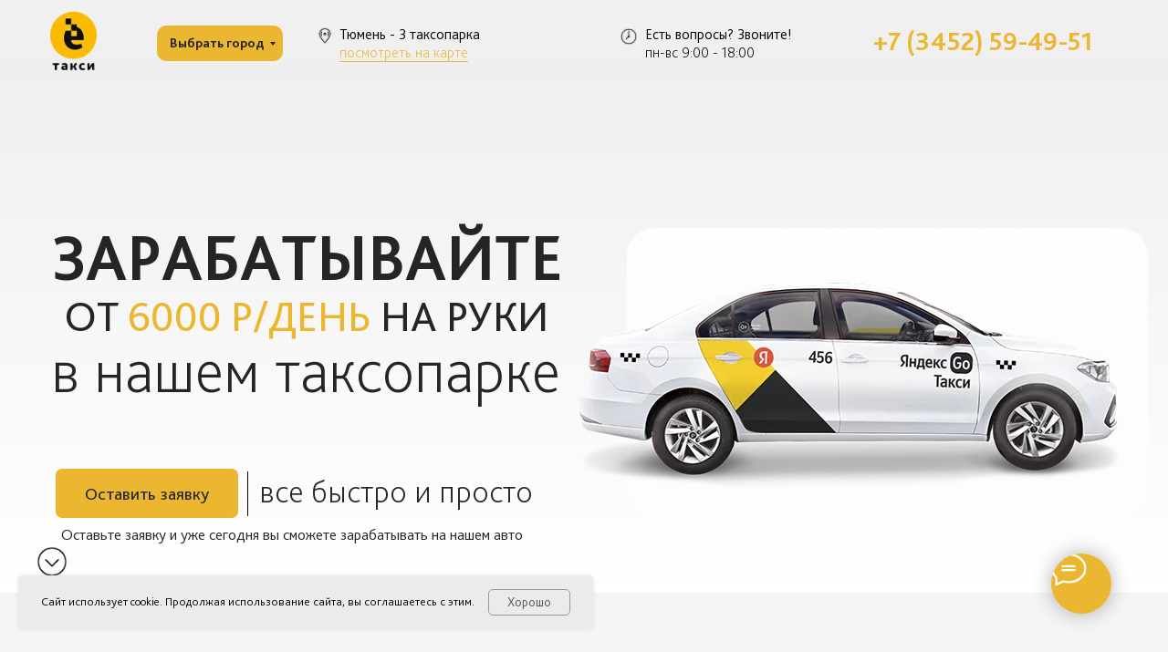

--- FILE ---
content_type: text/html; charset=UTF-8
request_url: https://etaxi72.ru/
body_size: 55066
content:
<!DOCTYPE html> <html> <head> <meta charset="utf-8" /> <meta http-equiv="Content-Type" content="text/html; charset=utf-8" /> <meta name="viewport" content="width=device-width, initial-scale=1.0" /> <!--metatextblock--> <title>Аренда авто под такси в Тюмени | Ё-такси в аренду</title> <meta name="description" content="Взять машину в аренду под такси в Тюмени, аренда авто для такси, работа в Яндекс Такси на арендованной машине, аренда автомобиля под такси." /> <meta name="keywords" content="Работа в такси, аренда авто под такси, работа в такси на машине парка, работа в Яндекс Такси, работа такси в Тюмени, подработка в такси, заработок в такси, таксопарк для аренды авто, таксопарк для водителя" /> <meta property="og:url" content="https://etaxi72.ru" /> <meta property="og:title" content="Ё-такси Тюмень" /> <meta property="og:description" content="" /> <meta property="og:type" content="website" /> <meta property="og:image" content="https://static.tildacdn.com/tild6238-3361-4334-b731-346139336663/1080x607_2.png" /> <link rel="canonical" href="https://etaxi72.ru"> <!--/metatextblock--> <meta name="format-detection" content="telephone=no" /> <meta http-equiv="x-dns-prefetch-control" content="on"> <link rel="dns-prefetch" href="https://ws.tildacdn.com"> <link rel="dns-prefetch" href="https://static.tildacdn.com"> <link rel="icon" type="image/png" sizes="32x32" href="https://static.tildacdn.com/tild3836-3965-4462-b062-323732626239/favicon-32x32.png"/> <link rel="apple-touch-icon" type="image/png" href="https://static.tildacdn.com/tild3030-3564-4265-b461-343831303165/apple-icon-120x120.png"> <link rel="icon" type="image/png" sizes="192x192" href="https://static.tildacdn.com/tild3030-3564-4265-b461-343831303165/apple-icon-120x120.png"> <!-- Assets --> <script src="https://neo.tildacdn.com/js/tilda-fallback-1.0.min.js" async charset="utf-8"></script> <link rel="stylesheet" href="https://static.tildacdn.com/css/tilda-grid-3.0.min.css" type="text/css" media="all" onerror="this.loaderr='y';"/> <link rel="stylesheet" href="https://static.tildacdn.com/ws/project2008252/tilda-blocks-page34961030.min.css?t=1767076338" type="text/css" media="all" onerror="this.loaderr='y';" /> <link rel="stylesheet" href="https://static.tildacdn.com/css/tilda-animation-2.0.min.css" type="text/css" media="all" onerror="this.loaderr='y';" /> <link rel="stylesheet" href="https://static.tildacdn.com/css/tilda-popup-1.1.min.css" type="text/css" media="print" onload="this.media='all';" onerror="this.loaderr='y';" /> <noscript><link rel="stylesheet" href="https://static.tildacdn.com/css/tilda-popup-1.1.min.css" type="text/css" media="all" /></noscript> <link rel="stylesheet" href="https://static.tildacdn.com/css/tilda-forms-1.0.min.css" type="text/css" media="all" onerror="this.loaderr='y';" /> <link rel="stylesheet" href="https://static.tildacdn.com/css/tilda-slds-1.4.min.css" type="text/css" media="print" onload="this.media='all';" onerror="this.loaderr='y';" /> <noscript><link rel="stylesheet" href="https://static.tildacdn.com/css/tilda-slds-1.4.min.css" type="text/css" media="all" /></noscript> <link rel="stylesheet" href="https://static.tildacdn.com/css/tilda-cards-1.0.min.css" type="text/css" media="all" onerror="this.loaderr='y';" /> <link rel="stylesheet" href="https://static.tildacdn.com/css/tilda-feed-1.1.min.css" type="text/css" media="all" onerror="this.loaderr='y';" /> <script nomodule src="https://static.tildacdn.com/js/tilda-polyfill-1.0.min.js" charset="utf-8"></script> <script type="text/javascript">function t_onReady(func) {if(document.readyState!='loading') {func();} else {document.addEventListener('DOMContentLoaded',func);}}
function t_onFuncLoad(funcName,okFunc,time) {if(typeof window[funcName]==='function') {okFunc();} else {setTimeout(function() {t_onFuncLoad(funcName,okFunc,time);},(time||100));}}function t_throttle(fn,threshhold,scope) {return function() {fn.apply(scope||this,arguments);};}function t396_initialScale(t){var e=document.getElementById("rec"+t);if(e){var i=e.querySelector(".t396__artboard");if(i){window.tn_scale_initial_window_width||(window.tn_scale_initial_window_width=document.documentElement.clientWidth);var a=window.tn_scale_initial_window_width,r=[],n,l=i.getAttribute("data-artboard-screens");if(l){l=l.split(",");for(var o=0;o<l.length;o++)r[o]=parseInt(l[o],10)}else r=[320,480,640,960,1200];for(var o=0;o<r.length;o++){var d=r[o];a>=d&&(n=d)}var _="edit"===window.allrecords.getAttribute("data-tilda-mode"),c="center"===t396_getFieldValue(i,"valign",n,r),s="grid"===t396_getFieldValue(i,"upscale",n,r),w=t396_getFieldValue(i,"height_vh",n,r),g=t396_getFieldValue(i,"height",n,r),u=!!window.opr&&!!window.opr.addons||!!window.opera||-1!==navigator.userAgent.indexOf(" OPR/");if(!_&&c&&!s&&!w&&g&&!u){var h=parseFloat((a/n).toFixed(3)),f=[i,i.querySelector(".t396__carrier"),i.querySelector(".t396__filter")],v=Math.floor(parseInt(g,10)*h)+"px",p;i.style.setProperty("--initial-scale-height",v);for(var o=0;o<f.length;o++)f[o].style.setProperty("height","var(--initial-scale-height)");t396_scaleInitial__getElementsToScale(i).forEach((function(t){t.style.zoom=h}))}}}}function t396_scaleInitial__getElementsToScale(t){return t?Array.prototype.slice.call(t.children).filter((function(t){return t&&(t.classList.contains("t396__elem")||t.classList.contains("t396__group"))})):[]}function t396_getFieldValue(t,e,i,a){var r,n=a[a.length-1];if(!(r=i===n?t.getAttribute("data-artboard-"+e):t.getAttribute("data-artboard-"+e+"-res-"+i)))for(var l=0;l<a.length;l++){var o=a[l];if(!(o<=i)&&(r=o===n?t.getAttribute("data-artboard-"+e):t.getAttribute("data-artboard-"+e+"-res-"+o)))break}return r}window.TN_SCALE_INITIAL_VER="1.0",window.tn_scale_initial_window_width=null;</script> <script src="https://static.tildacdn.com/js/jquery-1.10.2.min.js" charset="utf-8" onerror="this.loaderr='y';"></script> <script src="https://static.tildacdn.com/js/tilda-scripts-3.0.min.js" charset="utf-8" defer onerror="this.loaderr='y';"></script> <script src="https://static.tildacdn.com/ws/project2008252/tilda-blocks-page34961030.min.js?t=1767076338" charset="utf-8" async onerror="this.loaderr='y';"></script> <script src="https://static.tildacdn.com/js/tilda-lazyload-1.0.min.js" charset="utf-8" async onerror="this.loaderr='y';"></script> <script src="https://static.tildacdn.com/js/tilda-animation-2.0.min.js" charset="utf-8" async onerror="this.loaderr='y';"></script> <script src="https://static.tildacdn.com/js/tilda-zero-1.1.min.js" charset="utf-8" async onerror="this.loaderr='y';"></script> <script src="https://static.tildacdn.com/js/tilda-submenublocks-1.0.min.js" charset="utf-8" async onerror="this.loaderr='y';"></script> <script src="https://static.tildacdn.com/js/tilda-popup-1.0.min.js" charset="utf-8" async onerror="this.loaderr='y';"></script> <script src="https://static.tildacdn.com/js/tilda-forms-1.0.min.js" charset="utf-8" async onerror="this.loaderr='y';"></script> <script src="https://static.tildacdn.com/js/hammer.min.js" charset="utf-8" async onerror="this.loaderr='y';"></script> <script src="https://static.tildacdn.com/js/tilda-slds-1.4.min.js" charset="utf-8" async onerror="this.loaderr='y';"></script> <script src="https://static.tildacdn.com/js/tilda-cards-1.0.min.js" charset="utf-8" async onerror="this.loaderr='y';"></script> <script src="https://static.tildacdn.com/js/tilda-map-1.0.min.js" charset="utf-8" async onerror="this.loaderr='y';"></script> <script src="https://static.tildacdn.com/js/tilda-feed-1.1.min.js" charset="utf-8" async onerror="this.loaderr='y';"></script> <script src="https://static.tildacdn.com/js/tilda-zero-forms-1.0.min.js" charset="utf-8" async onerror="this.loaderr='y';"></script> <script src="https://static.tildacdn.com/js/tilda-animation-sbs-1.0.min.js" charset="utf-8" async onerror="this.loaderr='y';"></script> <script src="https://static.tildacdn.com/js/tilda-zero-scale-1.0.min.js" charset="utf-8" async onerror="this.loaderr='y';"></script> <script src="https://static.tildacdn.com/js/tilda-events-1.0.min.js" charset="utf-8" async onerror="this.loaderr='y';"></script> <!-- nominify begin --><script src="//cdn.callibri.ru/callibri.js" type="text/javascript" charset="utf-8" defer></script> <!-- nominify end --><script type="text/javascript">window.dataLayer=window.dataLayer||[];</script> <script type="text/javascript">(function() {if((/bot|google|yandex|baidu|bing|msn|duckduckbot|teoma|slurp|crawler|spider|robot|crawling|facebook/i.test(navigator.userAgent))===false&&typeof(sessionStorage)!='undefined'&&sessionStorage.getItem('visited')!=='y'&&document.visibilityState){var style=document.createElement('style');style.type='text/css';style.innerHTML='@media screen and (min-width: 980px) {.t-records {opacity: 0;}.t-records_animated {-webkit-transition: opacity ease-in-out .2s;-moz-transition: opacity ease-in-out .2s;-o-transition: opacity ease-in-out .2s;transition: opacity ease-in-out .2s;}.t-records.t-records_visible {opacity: 1;}}';document.getElementsByTagName('head')[0].appendChild(style);function t_setvisRecs(){var alr=document.querySelectorAll('.t-records');Array.prototype.forEach.call(alr,function(el) {el.classList.add("t-records_animated");});setTimeout(function() {Array.prototype.forEach.call(alr,function(el) {el.classList.add("t-records_visible");});sessionStorage.setItem("visited","y");},400);}
document.addEventListener('DOMContentLoaded',t_setvisRecs);}})();</script></head> <body class="t-body" style="margin:0;"> <!--allrecords--> <div id="allrecords" class="t-records" data-hook="blocks-collection-content-node" data-tilda-project-id="2008252" data-tilda-page-id="34961030" data-tilda-formskey="0693a137eed1ab7c5fc5a88e517e4ac9" data-tilda-stat-scroll="yes" data-tilda-lazy="yes" data-tilda-root-zone="com" data-tilda-project-headcode="yes" data-tilda-project-country="RU"> <div id="rec564889917" class="r t-rec" style=" " data-animationappear="off" data-record-type="131"> <!-- T123 --> <div class="t123"> <div class="t-container_100 "> <div class="t-width t-width_100 "> <!-- nominify begin --> <!-- https://romanyu.ru/fiksirovannoe-menyu-zeroblock --> <style>
/* Укажи id блока, который нужно зафиксировать */
#rec564889918 {
    position: fixed;
    top: 0;
    left: 0;
    width: 100%;
    z-index: 9998;
}
</style> <!-- nominify end --> </div> </div> </div> </div> <div id="rec564889918" class="r t-rec" style=" " data-animationappear="off" data-record-type="396"> <!-- T396 --> <style>#rec564889918 .t396__artboard {position:fixed;width:100%;left:0;top:0;z-index:990;}#rec564889918 .t396__artboard {height:90px;background-color:#ffffff;}#rec564889918 .t396__filter {height:90px;background-image:-webkit-gradient( linear,left top,left bottom,from(rgba(219,219,219,0.4)),to(rgba(219,219,219,0.45)) );background-image:-webkit-linear-gradient(top,rgba(219,219,219,0.4),rgba(219,219,219,0.45));background-image:linear-gradient(to bottom,rgba(219,219,219,0.4),rgba(219,219,219,0.45));will-change:transform;}#rec564889918 .t396__carrier{height:90px;background-position:center center;background-attachment:fixed;transform:translate3d(0,0,0);-moz-transform:unset;background-size:cover;background-repeat:no-repeat;}@media screen and (min-width:1199px) {#rec564889918 .t396__carrier-wrapper {position:absolute;width:100%;height:100%;top:0;left:0;-webkit-clip-path:inset(0 0 0 0);clip-path:inset(0 0 0 0);}#rec564889918 .t396__carrier{position:fixed;display:block;width:100%;height:100% !important;top:0;left:0;background-size:cover;background-position:center center;transform:translateZ(0);will-change:transform;pointer-events:none;}}@media screen and (max-width:1199px) {#rec564889918 .t396__carrier-wrapper {position:absolute;width:100%;height:100%;top:0;left:0;-webkit-clip-path:inset(0 0 0 0);clip-path:inset(0 0 0 0);}}@media screen and (max-width:1199px) {#rec564889918 .t396__artboard,#rec564889918 .t396__filter,#rec564889918 .t396__carrier {height:90px;}#rec564889918 .t396__filter {}#rec564889918 .t396__carrier {background-attachment:scroll;}}@media screen and (max-width:959px) {#rec564889918 .t396__artboard,#rec564889918 .t396__filter,#rec564889918 .t396__carrier {height:90px;}#rec564889918 .t396__filter {}#rec564889918 .t396__carrier {background-attachment:scroll;}}@media screen and (max-width:639px) {#rec564889918 .t396__artboard,#rec564889918 .t396__filter,#rec564889918 .t396__carrier {height:70px;}#rec564889918 .t396__filter {}#rec564889918 .t396__carrier {background-attachment:scroll;}}@media screen and (max-width:479px) {#rec564889918 .t396__artboard,#rec564889918 .t396__filter,#rec564889918 .t396__carrier {height:50px;}#rec564889918 .t396__filter {}#rec564889918 .t396__carrier {background-attachment:scroll;}}#rec564889918 .tn-elem[data-elem-id="1603271561293"]{z-index:2;top:250px;;left:calc(50% - 600px + 647px);;width:753px;height:349px;}#rec564889918 .tn-elem[data-elem-id="1603271561293"] .tn-atom{border-radius:30px;background-position:center center;background-size:cover;background-repeat:no-repeat;border-width:var(--t396-borderwidth,0);border-style:var(--t396-borderstyle,solid);border-color:var(--t396-bordercolor,transparent);transition:background-color var(--t396-speedhover,0s) ease-in-out,color var(--t396-speedhover,0s) ease-in-out,border-color var(--t396-speedhover,0s) ease-in-out,box-shadow var(--t396-shadowshoverspeed,0.2s) ease-in-out;}@media screen and (max-width:1199px){#rec564889918 .tn-elem[data-elem-id="1603271561293"]{top:205px;;left:calc(50% - 480px + 552px);;width:612px;height:284px;}}@media screen and (max-width:959px){#rec564889918 .tn-elem[data-elem-id="1603271561293"]{top:291px;;left:calc(50% - 320px + 75px);;width:491px;height:214px;}}@media screen and (max-width:639px){#rec564889918 .tn-elem[data-elem-id="1603271561293"]{top:265px;;left:calc(50% - 240px + 40px);;width:401px;height:169px;}}@media screen and (max-width:479px){#rec564889918 .tn-elem[data-elem-id="1603271561293"]{top:238px;;left:calc(50% - 160px + -5px);;width:331px;height:134px;}}#rec564889918 .tn-elem[data-elem-id="1601554106676"]{color:#262424;text-align:center;z-index:3;top:227px;;left:calc(50% - 600px + 17px);;width:430px;height:auto;}#rec564889918 .tn-elem[data-elem-id="1601554106676"] .tn-atom{color:#262424;font-size:71px;font-family:'BlissPro',Arial,sans-serif;line-height:1.55;font-weight:700;background-position:center center;border-width:var(--t396-borderwidth,0);border-style:var(--t396-borderstyle,solid);border-color:var(--t396-bordercolor,transparent);transition:background-color var(--t396-speedhover,0s) ease-in-out,color var(--t396-speedhover,0s) ease-in-out,border-color var(--t396-speedhover,0s) ease-in-out,box-shadow var(--t396-shadowshoverspeed,0.2s) ease-in-out;text-shadow:var(--t396-shadow-text-x,0px) var(--t396-shadow-text-y,0px) var(--t396-shadow-text-blur,0px) rgba(var(--t396-shadow-text-color),var(--t396-shadow-text-opacity,100%));}@media screen and (max-width:1199px){#rec564889918 .tn-elem[data-elem-id="1601554106676"]{top:186px;;left:calc(50% - 480px + 8px);;height:auto;}#rec564889918 .tn-elem[data-elem-id="1601554106676"] .tn-atom{font-size:62px;background-size:cover;}}@media screen and (max-width:959px){#rec564889918 .tn-elem[data-elem-id="1601554106676"]{top:113px;;left:calc(50% - 320px + 76px);;height:auto;}}@media screen and (max-width:639px){#rec564889918 .tn-elem[data-elem-id="1601554106676"]{top:109px;;left:calc(50% - 240px + 25px);;height:auto;}#rec564889918 .tn-elem[data-elem-id="1601554106676"] .tn-atom{font-size:50px;background-size:cover;}}@media screen and (max-width:479px){#rec564889918 .tn-elem[data-elem-id="1601554106676"]{top:87px;;left:calc(50% - 160px + -55px);;height:auto;}#rec564889918 .tn-elem[data-elem-id="1601554106676"] .tn-atom{font-size:41px;background-size:cover;}}#rec564889918 .tn-elem[data-elem-id="1601554228571"]{color:#262424;text-align:center;z-index:4;top:573px;;left:calc(50% - 600px + 10px);;width:540px;height:auto;}#rec564889918 .tn-elem[data-elem-id="1601554228571"] .tn-atom{color:#262424;font-size:17px;font-family:'BlissPro',Arial,sans-serif;line-height:1.55;font-weight:300;background-position:center center;border-width:var(--t396-borderwidth,0);border-style:var(--t396-borderstyle,solid);border-color:var(--t396-bordercolor,transparent);transition:background-color var(--t396-speedhover,0s) ease-in-out,color var(--t396-speedhover,0s) ease-in-out,border-color var(--t396-speedhover,0s) ease-in-out,box-shadow var(--t396-shadowshoverspeed,0.2s) ease-in-out;text-shadow:var(--t396-shadow-text-x,0px) var(--t396-shadow-text-y,0px) var(--t396-shadow-text-blur,0px) rgba(var(--t396-shadow-text-color),var(--t396-shadow-text-opacity,100%));}@media screen and (max-width:1199px){#rec564889918 .tn-elem[data-elem-id="1601554228571"]{top:477px;;left:calc(50% - 480px + -21px);;height:auto;}#rec564889918 .tn-elem[data-elem-id="1601554228571"] .tn-atom{font-size:16px;letter-spacing:0px;background-size:cover;}}@media screen and (max-width:959px){#rec564889918 .tn-elem[data-elem-id="1601554228571"]{top:568px;;left:calc(50% - 320px + 50px);;height:auto;}}@media screen and (max-width:639px){#rec564889918 .tn-elem[data-elem-id="1601554228571"]{top:520px;;left:calc(50% - 240px + -30px);;height:auto;}#rec564889918 .tn-elem[data-elem-id="1601554228571"] .tn-atom{font-size:13px;background-size:cover;}}@media screen and (max-width:479px){#rec564889918 .tn-elem[data-elem-id="1601554228571"]{top:457px;;left:calc(50% - 160px + -19px);;width:358px;height:auto;text-align:center;}#rec564889918 .tn-elem[data-elem-id="1601554228571"] .tn-atom{font-size:10px;letter-spacing:0.2px;background-size:cover;}}#rec564889918 .tn-elem[data-elem-id="1601623367664"]{color:#262424;text-align:center;z-index:5;top:310px;;left:calc(50% - 600px + -5px);;width:600px;height:auto;}#rec564889918 .tn-elem[data-elem-id="1601623367664"] .tn-atom{color:#262424;font-size:47px;font-family:'BlissPro',Arial,sans-serif;line-height:1.55;font-weight:600;background-position:center center;border-width:var(--t396-borderwidth,0);border-style:var(--t396-borderstyle,solid);border-color:var(--t396-bordercolor,transparent);transition:background-color var(--t396-speedhover,0s) ease-in-out,color var(--t396-speedhover,0s) ease-in-out,border-color var(--t396-speedhover,0s) ease-in-out,box-shadow var(--t396-shadowshoverspeed,0.2s) ease-in-out;text-shadow:var(--t396-shadow-text-x,0px) var(--t396-shadow-text-y,0px) var(--t396-shadow-text-blur,0px) rgba(var(--t396-shadow-text-color),var(--t396-shadow-text-opacity,100%));}@media screen and (max-width:1199px){#rec564889918 .tn-elem[data-elem-id="1601623367664"]{top:260px;;left:calc(50% - 480px + -48px);;height:auto;}#rec564889918 .tn-elem[data-elem-id="1601623367664"] .tn-atom{font-size:41px;letter-spacing:0.2px;background-size:cover;}}@media screen and (max-width:959px){#rec564889918 .tn-elem[data-elem-id="1601623367664"]{top:182px;;left:calc(50% - 320px + 20px);;height:auto;}}@media screen and (max-width:639px){#rec564889918 .tn-elem[data-elem-id="1601623367664"]{top:168px;;left:calc(50% - 240px + -60px);;height:auto;}#rec564889918 .tn-elem[data-elem-id="1601623367664"] .tn-atom{font-size:33px;background-size:cover;}}@media screen and (max-width:479px){#rec564889918 .tn-elem[data-elem-id="1601623367664"]{top:137px;;left:calc(50% - 160px + -140px);;height:auto;}#rec564889918 .tn-elem[data-elem-id="1601623367664"] .tn-atom{font-size:27px;background-size:cover;}}#rec564889918 .tn-elem[data-elem-id="1601623456164"]{color:#262424;text-align:center;z-index:6;top:353px;;left:calc(50% - 600px + -5px);;width:600px;height:auto;}#rec564889918 .tn-elem[data-elem-id="1601623456164"] .tn-atom{color:#262424;font-size:68px;font-family:'BlissPro',Arial,sans-serif;line-height:1.55;font-weight:100;background-position:center center;border-width:var(--t396-borderwidth,0);border-style:var(--t396-borderstyle,solid);border-color:var(--t396-bordercolor,transparent);transition:background-color var(--t396-speedhover,0s) ease-in-out,color var(--t396-speedhover,0s) ease-in-out,border-color var(--t396-speedhover,0s) ease-in-out,box-shadow var(--t396-shadowshoverspeed,0.2s) ease-in-out;text-shadow:var(--t396-shadow-text-x,0px) var(--t396-shadow-text-y,0px) var(--t396-shadow-text-blur,0px) rgba(var(--t396-shadow-text-color),var(--t396-shadow-text-opacity,100%));}@media screen and (max-width:1199px){#rec564889918 .tn-elem[data-elem-id="1601623456164"]{top:301px;;left:calc(50% - 480px + -50px);;height:auto;}#rec564889918 .tn-elem[data-elem-id="1601623456164"] .tn-atom{font-size:59px;letter-spacing:0.2px;background-size:cover;}}@media screen and (max-width:959px){#rec564889918 .tn-elem[data-elem-id="1601623456164"]{top:208px;;left:calc(50% - 320px + 20px);;height:auto;}}@media screen and (max-width:639px){#rec564889918 .tn-elem[data-elem-id="1601623456164"]{top:195px;;left:calc(50% - 240px + -60px);;height:auto;}#rec564889918 .tn-elem[data-elem-id="1601623456164"] .tn-atom{font-size:48px;background-size:cover;}}@media screen and (max-width:479px){#rec564889918 .tn-elem[data-elem-id="1601623456164"]{top:164px;;left:calc(50% - 160px + -140px);;height:auto;}#rec564889918 .tn-elem[data-elem-id="1601623456164"] .tn-atom{font-size:39px;background-size:cover;}}#rec564889918 .tn-elem[data-elem-id="1601623603516"]{color:#262424;text-align:center;z-index:7;top:514px;;left:calc(50% - 600px + 21px);;width:200px;height:54px;}#rec564889918 .tn-elem[data-elem-id="1601623603516"] .tn-atom{color:#262424;font-size:19px;font-family:'BlissPro',Arial,sans-serif;line-height:1.55;font-weight:600;border-radius:7px;background-color:transparent;background-position:center center;--t396-borderwidth:1px;--t396-borderstyle:solid;--t396-borderstyle-existed:1;border-width:var(--t396-borderwidth,0);border-style:var(--t396-borderstyle,solid);border-color:transparent;--t396-speedhover:0.1s;transition:background-color var(--t396-speedhover,0s) ease-in-out,color var(--t396-speedhover,0s) ease-in-out,border-color var(--t396-speedhover,0s) ease-in-out,box-shadow var(--t396-shadowshoverspeed,0.2s) ease-in-out;position:relative;z-index:1;background-image:none;--t396-bgcolor-color:#ecb730;--t396-bgcolor-image:none;--t396-bgcolor-hover-color:#9edb41;--t396-bgcolor-hover-image:none;-webkit-box-pack:center;-ms-flex-pack:center;justify-content:center;}#rec564889918 .tn-elem[data-elem-id="1601623603516"] .tn-atom::before,#rec564889918 .tn-elem[data-elem-id="1601623603516"] .tn-atom::after{--t396-borderoffset:calc(var(--t396-borderwidth,0px) * var(--t396-borderstyle-existed,1));content:'';position:absolute;width:calc(100% + 2 * var(--t396-borderoffset));height:calc(100% + 2 * var(--t396-borderoffset));left:calc(-1 * var(--t396-borderoffset));top:calc(-1 * var(--t396-borderoffset));box-sizing:border-box;background-origin:border-box;background-clip:border-box;pointer-events:none;border-radius:7px;border-width:var(--t396-borderwidth,0);border-style:var(--t396-borderstyle,solid);transition:opacity var(--t396-speedhover,0s) ease-in-out;;}#rec564889918 .tn-elem[data-elem-id="1601623603516"] .tn-atom::before{z-index:-2;opacity:1;border-color:var(--t396-bordercolor,transparent);background-color:var(--t396-bgcolor-color,transparent);background-image:var(--t396-bgcolor-image,none);}#rec564889918 .tn-elem[data-elem-id="1601623603516"] .tn-atom::after{z-index:-1;opacity:0;border-color:var(--t396-bordercolor-hover,var(--t396-bordercolor,transparent));background-color:var(--t396-bgcolor-hover-color,var(--t396-bgcolor-color,transparent));background-image:var(--t396-bgcolor-hover-image,var(--t396-bgcolor-image,none));}#rec564889918 .tn-elem[data-elem-id="1601623603516"] .tn-atom .tn-atom__button-text{transition:color var(--t396-speedhover,0s) ease-in-out;color:#262424;}@media (hover),(min-width:0\0){#rec564889918 .tn-elem[data-elem-id="1601623603516"] .tn-atom:hover::after{opacity:1;}}@media (hover),(min-width:0\0){#rec564889918 .tn-elem[data-elem-id="1601623603516"] .tn-atom:hover{color:#ffffff;}#rec564889918 .tn-elem[data-elem-id="1601623603516"] .tn-atom:hover .tn-atom__button-text{color:#ffffff;}}@media screen and (max-width:1199px){#rec564889918 .tn-elem[data-elem-id="1601623603516"]{top:418px;;left:calc(50% - 480px + 7px);;width:px;}#rec564889918 .tn-elem[data-elem-id="1601623603516"] .tn-atom{white-space:normal;background-size:cover;}#rec564889918 .tn-elem[data-elem-id="1601623603516"] .tn-atom .tn-atom__button-text{overflow:visible;}}@media screen and (max-width:959px){#rec564889918 .tn-elem[data-elem-id="1601623603516"]{top:512px;;left:calc(50% - 320px + 76px);;width:px;}#rec564889918 .tn-elem[data-elem-id="1601623603516"] .tn-atom{white-space:normal;background-size:cover;}#rec564889918 .tn-elem[data-elem-id="1601623603516"] .tn-atom .tn-atom__button-text{overflow:visible;}}@media screen and (max-width:639px){#rec564889918 .tn-elem[data-elem-id="1601623603516"]{top:473px;;left:calc(50% - 240px + 43px);;width:160px;height:44px;}#rec564889918 .tn-elem[data-elem-id="1601623603516"] .tn-atom{white-space:normal;font-size:17px;background-size:cover;}#rec564889918 .tn-elem[data-elem-id="1601623603516"] .tn-atom .tn-atom__button-text{overflow:visible;}}@media screen and (max-width:479px){#rec564889918 .tn-elem[data-elem-id="1601623603516"]{top:410px;;left:calc(50% - 160px + 1px);;width:169px;height:44px;}#rec564889918 .tn-elem[data-elem-id="1601623603516"] .tn-atom{white-space:normal;font-size:15px;background-size:cover;}#rec564889918 .tn-elem[data-elem-id="1601623603516"] .tn-atom .tn-atom__button-text{overflow:visible;}}#rec564889918 .tn-elem[data-elem-id="1601627454038"]{z-index:8;top:9px;;left:calc(50% - 600px + 10px);;width:65px;height:72px;}#rec564889918 .tn-elem[data-elem-id="1601627454038"] .tn-atom{background-position:center center;background-size:cover;background-repeat:no-repeat;border-width:var(--t396-borderwidth,0);border-style:var(--t396-borderstyle,solid);border-color:var(--t396-bordercolor,transparent);transition:background-color var(--t396-speedhover,0s) ease-in-out,color var(--t396-speedhover,0s) ease-in-out,border-color var(--t396-speedhover,0s) ease-in-out,box-shadow var(--t396-shadowshoverspeed,0.2s) ease-in-out;}@media screen and (max-width:1199px){#rec564889918 .tn-elem[data-elem-id="1601627454038"]{top:16px;;left:calc(50% - 480px + 15px);;width:55px;height:59px;}}@media screen and (max-width:959px){#rec564889918 .tn-elem[data-elem-id="1601627454038"]{top:18px;;left:calc(50% - 320px + 13px);;width:46px;height:54px;}}@media screen and (max-width:639px){#rec564889918 .tn-elem[data-elem-id="1601627454038"]{top:13px;;left:calc(50% - 240px + 9px);;width:40px;height:44px;}}@media screen and (max-width:479px){#rec564889918 .tn-elem[data-elem-id="1601627454038"]{top:7px;;left:calc(50% - 160px + 7px);;width:30px;height:36px;}}#rec564889918 .tn-elem[data-elem-id="1601629824435"]{color:#000000;z-index:9;top:26px;;left:calc(50% - 600px + 332px);;width:280px;height:auto;}#rec564889918 .tn-elem[data-elem-id="1601629824435"] .tn-atom{color:#000000;font-size:16px;font-family:'BlissPro',Arial,sans-serif;line-height:1.55;font-weight:300;background-position:center center;border-width:var(--t396-borderwidth,0);border-style:var(--t396-borderstyle,solid);border-color:var(--t396-bordercolor,transparent);transition:background-color var(--t396-speedhover,0s) ease-in-out,color var(--t396-speedhover,0s) ease-in-out,border-color var(--t396-speedhover,0s) ease-in-out,box-shadow var(--t396-shadowshoverspeed,0.2s) ease-in-out;text-shadow:var(--t396-shadow-text-x,0px) var(--t396-shadow-text-y,0px) var(--t396-shadow-text-blur,0px) rgba(var(--t396-shadow-text-color),var(--t396-shadow-text-opacity,100%));}@media screen and (max-width:1199px){#rec564889918 .tn-elem[data-elem-id="1601629824435"]{top:26px;;left:calc(50% - 480px + 385px);;width:170px;height:auto;}}@media screen and (max-width:959px){#rec564889918 .tn-elem[data-elem-id="1601629824435"]{top:30px;;left:calc(50% - 320px + 261px);;width:138px;height:auto;}#rec564889918 .tn-elem[data-elem-id="1601629824435"] .tn-atom{font-size:14px;background-size:cover;}}@media screen and (max-width:639px){#rec564889918 .tn-elem[data-elem-id="1601629824435"]{top:21px;;left:calc(50% - 240px + 191px);;width:115px;height:auto;}#rec564889918 .tn-elem[data-elem-id="1601629824435"] .tn-atom{font-size:12px;background-size:cover;}}@media screen and (max-width:479px){#rec564889918 .tn-elem[data-elem-id="1601629824435"]{top:20px;;left:calc(50% - 160px + -190px);;width:100px;height:auto;}#rec564889918 .tn-elem[data-elem-id="1601629824435"] .tn-atom{font-size:10px;line-height:1.15;background-size:cover;}}#rec564889918 .tn-elem[data-elem-id="1601629875093"]{color:#000000;z-index:10;top:46px;;left:calc(50% - 600px + 332px);;width:280px;height:auto;}#rec564889918 .tn-elem[data-elem-id="1601629875093"] .tn-atom{color:#000000;font-size:16px;font-family:'BlissPro',Arial,sans-serif;line-height:1.55;font-weight:100;background-position:center center;border-width:var(--t396-borderwidth,0);border-style:var(--t396-borderstyle,solid);border-color:var(--t396-bordercolor,transparent);transition:background-color var(--t396-speedhover,0s) ease-in-out,color var(--t396-speedhover,0s) ease-in-out,border-color var(--t396-speedhover,0s) ease-in-out,box-shadow var(--t396-shadowshoverspeed,0.2s) ease-in-out;text-shadow:var(--t396-shadow-text-x,0px) var(--t396-shadow-text-y,0px) var(--t396-shadow-text-blur,0px) rgba(var(--t396-shadow-text-color),var(--t396-shadow-text-opacity,100%));}@media screen and (max-width:1199px){#rec564889918 .tn-elem[data-elem-id="1601629875093"]{top:46px;;left:calc(50% - 480px + 385px);;width:189px;height:auto;}}@media screen and (max-width:959px){#rec564889918 .tn-elem[data-elem-id="1601629875093"]{top:47px;;left:calc(50% - 320px + 262px);;width:138px;height:auto;}#rec564889918 .tn-elem[data-elem-id="1601629875093"] .tn-atom{font-size:14px;background-size:cover;}}@media screen and (max-width:639px){#rec564889918 .tn-elem[data-elem-id="1601629875093"]{top:35px;;left:calc(50% - 240px + 191px);;width:112px;height:auto;}#rec564889918 .tn-elem[data-elem-id="1601629875093"] .tn-atom{font-size:12px;background-size:cover;}}@media screen and (max-width:479px){#rec564889918 .tn-elem[data-elem-id="1601629875093"]{top:80px;;left:calc(50% - 160px + -220px);;width:130px;height:auto;}#rec564889918 .tn-elem[data-elem-id="1601629875093"] .tn-atom{font-size:9px;background-size:cover;}}#rec564889918 .tn-elem[data-elem-id="1601629920525"]{color:#000000;z-index:11;top:26px;;left:calc(50% - 600px + 667px);;width:280px;height:auto;}#rec564889918 .tn-elem[data-elem-id="1601629920525"] .tn-atom{color:#000000;font-size:16px;font-family:'BlissPro',Arial,sans-serif;line-height:1.55;font-weight:300;background-position:center center;border-width:var(--t396-borderwidth,0);border-style:var(--t396-borderstyle,solid);border-color:var(--t396-bordercolor,transparent);transition:background-color var(--t396-speedhover,0s) ease-in-out,color var(--t396-speedhover,0s) ease-in-out,border-color var(--t396-speedhover,0s) ease-in-out,box-shadow var(--t396-shadowshoverspeed,0.2s) ease-in-out;text-shadow:var(--t396-shadow-text-x,0px) var(--t396-shadow-text-y,0px) var(--t396-shadow-text-blur,0px) rgba(var(--t396-shadow-text-color),var(--t396-shadow-text-opacity,100%));}@media screen and (max-width:1199px){#rec564889918 .tn-elem[data-elem-id="1601629920525"]{top:141px;;left:calc(50% - 480px + 357px);;width:190px;height:auto;}}@media screen and (max-width:959px){#rec564889918 .tn-elem[data-elem-id="1601629920525"]{top:-100px;;left:calc(50% - 320px + 450px);;height:auto;}}#rec564889918 .tn-elem[data-elem-id="1601629940956"]{color:#000000;z-index:12;top:46px;;left:calc(50% - 600px + 667px);;width:250px;height:auto;}#rec564889918 .tn-elem[data-elem-id="1601629940956"] .tn-atom{color:#000000;font-size:16px;font-family:'BlissPro',Arial,sans-serif;line-height:1.55;font-weight:100;background-position:center center;border-width:var(--t396-borderwidth,0);border-style:var(--t396-borderstyle,solid);border-color:var(--t396-bordercolor,transparent);transition:background-color var(--t396-speedhover,0s) ease-in-out,color var(--t396-speedhover,0s) ease-in-out,border-color var(--t396-speedhover,0s) ease-in-out,box-shadow var(--t396-shadowshoverspeed,0.2s) ease-in-out;text-shadow:var(--t396-shadow-text-x,0px) var(--t396-shadow-text-y,0px) var(--t396-shadow-text-blur,0px) rgba(var(--t396-shadow-text-color),var(--t396-shadow-text-opacity,100%));}@media screen and (max-width:1199px){#rec564889918 .tn-elem[data-elem-id="1601629940956"]{top:161px;;left:calc(50% - 480px + 357px);;height:auto;}}@media screen and (max-width:959px){#rec564889918 .tn-elem[data-elem-id="1601629940956"]{top:-80px;;left:calc(50% - 320px + 450px);;height:auto;}}#rec564889918 .tn-elem[data-elem-id="1601630039527"]{z-index:13;top:541px;;left:calc(50% - 600px + 207px);;width:49px;height:1px;}#rec564889918 .tn-elem[data-elem-id="1601630039527"] .tn-atom{background-color:#000000;background-position:center center;border-width:var(--t396-borderwidth,0);border-style:var(--t396-borderstyle,solid);border-color:var(--t396-bordercolor,transparent);transition:background-color var(--t396-speedhover,0s) ease-in-out,color var(--t396-speedhover,0s) ease-in-out,border-color var(--t396-speedhover,0s) ease-in-out,box-shadow var(--t396-shadowshoverspeed,0.2s) ease-in-out;-webkit-transform:rotate(90deg);-moz-transform:rotate(90deg);transform:rotate(90deg);}@media screen and (max-width:1199px){#rec564889918 .tn-elem[data-elem-id="1601630039527"]{top:445px;;left:calc(50% - 480px + 196px);;}}@media screen and (max-width:959px){#rec564889918 .tn-elem[data-elem-id="1601630039527"]{top:538px;;left:calc(50% - 320px + 264px);;}}@media screen and (max-width:639px){#rec564889918 .tn-elem[data-elem-id="1601630039527"]{top:495px;;left:calc(50% - 240px + 191px);;width:39px;}}@media screen and (max-width:479px){#rec564889918 .tn-elem[data-elem-id="1601630039527"]{top:433px;;left:calc(50% - 160px + 158px);;width:39px;}}#rec564889918 .tn-elem[data-elem-id="1601630064110"]{color:#262424;text-align:center;z-index:14;top:512px;;left:calc(50% - 600px + 239px);;width:310px;height:auto;}#rec564889918 .tn-elem[data-elem-id="1601630064110"] .tn-atom{color:#262424;font-size:35px;font-family:'BlissPro',Arial,sans-serif;line-height:1.55;font-weight:100;background-position:center center;border-width:var(--t396-borderwidth,0);border-style:var(--t396-borderstyle,solid);border-color:var(--t396-bordercolor,transparent);transition:background-color var(--t396-speedhover,0s) ease-in-out,color var(--t396-speedhover,0s) ease-in-out,border-color var(--t396-speedhover,0s) ease-in-out,box-shadow var(--t396-shadowshoverspeed,0.2s) ease-in-out;text-shadow:var(--t396-shadow-text-x,0px) var(--t396-shadow-text-y,0px) var(--t396-shadow-text-blur,0px) rgba(var(--t396-shadow-text-color),var(--t396-shadow-text-opacity,100%));}@media screen and (max-width:1199px){#rec564889918 .tn-elem[data-elem-id="1601630064110"]{top:419px;;left:calc(50% - 480px + 228px);;width:270px;height:auto;}#rec564889918 .tn-elem[data-elem-id="1601630064110"] .tn-atom{font-size:31px;background-size:cover;}}@media screen and (max-width:959px){#rec564889918 .tn-elem[data-elem-id="1601630064110"]{top:512px;;left:calc(50% - 320px + 297px);;height:auto;}}@media screen and (max-width:639px){#rec564889918 .tn-elem[data-elem-id="1601630064110"]{top:475px;;left:calc(50% - 240px + 214px);;width:230px;height:auto;}#rec564889918 .tn-elem[data-elem-id="1601630064110"] .tn-atom{font-size:26px;background-size:cover;}}@media screen and (max-width:479px){#rec564889918 .tn-elem[data-elem-id="1601630064110"]{top:420px;;left:calc(50% - 160px + 183px);;width:136px;height:auto;}#rec564889918 .tn-elem[data-elem-id="1601630064110"] .tn-atom{font-size:16px;line-height:1.55;background-size:cover;}}#rec564889918 .tn-elem[data-elem-id="1601644593098"]{z-index:15;top:674px;;left:calc(50% - 600px + 19px);;width:34px;height:34px;}#rec564889918 .tn-elem.t396__elem--anim-hidden[data-elem-id="1601644593098"]{opacity:0;}#rec564889918 .tn-elem[data-elem-id="1601644593098"] .tn-atom{background-position:center center;background-size:cover;background-repeat:no-repeat;border-width:var(--t396-borderwidth,0);border-style:var(--t396-borderstyle,solid);border-color:var(--t396-bordercolor,transparent);transition:background-color var(--t396-speedhover,0s) ease-in-out,color var(--t396-speedhover,0s) ease-in-out,border-color var(--t396-speedhover,0s) ease-in-out,box-shadow var(--t396-shadowshoverspeed,0.2s) ease-in-out;-webkit-transform:rotate(90deg);-moz-transform:rotate(90deg);transform:rotate(90deg);}@media screen and (max-width:1199px){#rec564889918 .tn-elem[data-elem-id="1601644593098"]{top:562px;;left:calc(50% - 480px + 10px);;width:24px;height:24px;}}@media screen and (max-width:959px){#rec564889918 .tn-elem[data-elem-id="1601644593098"]{top:613px;;left:calc(50% - 320px + 8px);;}}@media screen and (max-width:639px){#rec564889918 .tn-elem[data-elem-id="1601644593098"]{top:568px;;left:calc(50% - 240px + 8px);;width:28px;height:30px;}}@media screen and (max-width:479px){#rec564889918 .tn-elem[data-elem-id="1601644593098"]{top:521px;;left:calc(50% - 160px + 3px);;width:24px;height:24px;}}#rec564889918 .tn-elem[data-elem-id="1601645238085"]{z-index:16;top:31px;;left:calc(50% - 600px + 640px);;width:18px;height:18px;}#rec564889918 .tn-elem[data-elem-id="1601645238085"] .tn-atom{background-position:center center;background-size:cover;background-repeat:no-repeat;border-width:var(--t396-borderwidth,0);border-style:var(--t396-borderstyle,solid);border-color:var(--t396-bordercolor,transparent);transition:background-color var(--t396-speedhover,0s) ease-in-out,color var(--t396-speedhover,0s) ease-in-out,border-color var(--t396-speedhover,0s) ease-in-out,box-shadow var(--t396-shadowshoverspeed,0.2s) ease-in-out;}@media screen and (max-width:1199px){#rec564889918 .tn-elem[data-elem-id="1601645238085"]{top:146px;;left:calc(50% - 480px + 330px);;}}@media screen and (max-width:959px){#rec564889918 .tn-elem[data-elem-id="1601645238085"]{top:-95px;;left:calc(50% - 320px + 423px);;}}#rec564889918 .tn-elem[data-elem-id="1601645315381"]{z-index:17;top:30px;;left:calc(50% - 600px + 307px);;width:18px;height:18px;}#rec564889918 .tn-elem[data-elem-id="1601645315381"] .tn-atom{background-position:center center;background-size:cover;background-repeat:no-repeat;border-width:var(--t396-borderwidth,0);border-style:var(--t396-borderstyle,solid);border-color:var(--t396-bordercolor,transparent);transition:background-color var(--t396-speedhover,0s) ease-in-out,color var(--t396-speedhover,0s) ease-in-out,border-color var(--t396-speedhover,0s) ease-in-out,box-shadow var(--t396-shadowshoverspeed,0.2s) ease-in-out;}@media screen and (max-width:1199px){#rec564889918 .tn-elem[data-elem-id="1601645315381"]{top:28px;;left:calc(50% - 480px + 361px);;}}@media screen and (max-width:959px){#rec564889918 .tn-elem[data-elem-id="1601645315381"]{top:33px;;left:calc(50% - 320px + 243px);;width:12px;height:15px;}}@media screen and (max-width:639px){#rec564889918 .tn-elem[data-elem-id="1601645315381"]{top:22px;;left:calc(50% - 240px + 176px);;}}@media screen and (max-width:479px){#rec564889918 .tn-elem[data-elem-id="1601645315381"]{top:50px;;left:calc(50% - 160px + -131px);;}}#rec564889918 .tn-elem[data-elem-id="1601899249502"]{color:#ecb730;z-index:18;top:23px;;left:calc(50% - 600px + 917px);;width:284px;height:auto;}#rec564889918 .tn-elem[data-elem-id="1601899249502"] .tn-atom{color:#ecb730;font-size:29px;font-family:'BlissPro',Arial,sans-serif;line-height:1.55;font-weight:700;background-position:center center;border-width:var(--t396-borderwidth,0);border-style:var(--t396-borderstyle,solid);border-color:var(--t396-bordercolor,transparent);transition:background-color var(--t396-speedhover,0s) ease-in-out,color var(--t396-speedhover,0s) ease-in-out,border-color var(--t396-speedhover,0s) ease-in-out,box-shadow var(--t396-shadowshoverspeed,0.2s) ease-in-out;text-shadow:var(--t396-shadow-text-x,0px) var(--t396-shadow-text-y,0px) var(--t396-shadow-text-blur,0px) rgba(var(--t396-shadow-text-color),var(--t396-shadow-text-opacity,100%));}@media screen and (max-width:1199px){#rec564889918 .tn-elem[data-elem-id="1601899249502"]{top:25px;;left:calc(50% - 480px + 697px);;height:auto;}}@media screen and (max-width:959px){#rec564889918 .tn-elem[data-elem-id="1601899249502"]{top:26px;;left:calc(50% - 320px + 406px);;width:252px;height:auto;}#rec564889918 .tn-elem[data-elem-id="1601899249502"] .tn-atom{font-size:27px;background-size:cover;}}@media screen and (max-width:639px){#rec564889918 .tn-elem[data-elem-id="1601899249502"]{top:20px;;left:calc(50% - 240px + 310px);;width:185px;height:auto;}#rec564889918 .tn-elem[data-elem-id="1601899249502"] .tn-atom{font-size:20px;background-size:cover;}}@media screen and (max-width:479px){#rec564889918 .tn-elem[data-elem-id="1601899249502"]{top:15px;;left:calc(50% - 160px + 209px);;width:129px;height:auto;}#rec564889918 .tn-elem[data-elem-id="1601899249502"] .tn-atom{font-size:13px;background-size:cover;}}#rec564889918 .tn-elem[data-elem-id="1601630568748"]{z-index:19;top:301px;;left:calc(50% - 600px + 513px);;width:771px;height:302px;}#rec564889918 .tn-elem[data-elem-id="1601630568748"] .tn-atom{background-position:center center;background-size:cover;background-repeat:no-repeat;border-width:var(--t396-borderwidth,0);border-style:var(--t396-borderstyle,solid);border-color:var(--t396-bordercolor,transparent);transition:background-color var(--t396-speedhover,0s) ease-in-out,color var(--t396-speedhover,0s) ease-in-out,border-color var(--t396-speedhover,0s) ease-in-out,box-shadow var(--t396-shadowshoverspeed,0.2s) ease-in-out;}@media screen and (max-width:1199px){#rec564889918 .tn-elem[data-elem-id="1601630568748"]{top:247px;;left:calc(50% - 480px + 448px);;width:578px;height:226px;}}@media screen and (max-width:959px){#rec564889918 .tn-elem[data-elem-id="1601630568748"]{top:327px;;left:calc(50% - 320px + 76px);;width:488px;height:190px;}}@media screen and (max-width:639px){#rec564889918 .tn-elem[data-elem-id="1601630568748"]{top:289px;;left:calc(50% - 240px + 33px);;width:414px;height:160px;}}@media screen and (max-width:479px){#rec564889918 .tn-elem[data-elem-id="1601630568748"]{top:261px;;left:calc(50% - 160px + 3px);;width:314px;height:122px;}}#rec564889918 .tn-elem[data-elem-id="1603365877052"]{color:#000000;z-index:20;top:795px;;left:calc(50% - 600px + 450px);;width:280px;height:auto;}#rec564889918 .tn-elem[data-elem-id="1603365877052"] .tn-atom{color:#000000;font-size:16px;font-family:'BlissPro',Arial,sans-serif;line-height:1.55;font-weight:100;background-position:center center;border-width:var(--t396-borderwidth,0);border-style:var(--t396-borderstyle,solid);border-color:var(--t396-bordercolor,transparent);transition:background-color var(--t396-speedhover,0s) ease-in-out,color var(--t396-speedhover,0s) ease-in-out,border-color var(--t396-speedhover,0s) ease-in-out,box-shadow var(--t396-shadowshoverspeed,0.2s) ease-in-out;text-shadow:var(--t396-shadow-text-x,0px) var(--t396-shadow-text-y,0px) var(--t396-shadow-text-blur,0px) rgba(var(--t396-shadow-text-color),var(--t396-shadow-text-opacity,100%));}@media screen and (max-width:1199px){#rec564889918 .tn-elem[data-elem-id="1603365877052"]{top:675px;;left:calc(50% - 480px + 630px);;width:240px;height:auto;}}@media screen and (max-width:959px){#rec564889918 .tn-elem[data-elem-id="1603365877052"]{top:335px;;left:calc(50% - 320px + -280px);;height:auto;}}@media screen and (max-width:639px){#rec564889918 .tn-elem[data-elem-id="1603365877052"]{top:260px;;left:calc(50% - 240px + -250px);;width:170px;height:auto;}#rec564889918 .tn-elem[data-elem-id="1603365877052"] .tn-atom{font-size:12px;background-size:cover;}}@media screen and (max-width:479px){#rec564889918 .tn-elem[data-elem-id="1603365877052"]{top:25px;;left:calc(50% - 160px + 132px);;width:72px;height:auto;}#rec564889918 .tn-elem[data-elem-id="1603365877052"] .tn-atom{font-size:8px;background-size:cover;}}#rec564889918 .tn-elem[data-elem-id="1639388652875"]{color:#000000;z-index:21;top:409px;;left:calc(50% - 600px + -274px);;width:280px;height:auto;}#rec564889918 .tn-elem[data-elem-id="1639388652875"] .tn-atom{color:#000000;font-size:16px;font-family:'BlissPro',Arial,sans-serif;line-height:1.55;font-weight:300;background-position:center center;border-width:var(--t396-borderwidth,0);border-style:var(--t396-borderstyle,solid);border-color:var(--t396-bordercolor,transparent);transition:background-color var(--t396-speedhover,0s) ease-in-out,color var(--t396-speedhover,0s) ease-in-out,border-color var(--t396-speedhover,0s) ease-in-out,box-shadow var(--t396-shadowshoverspeed,0.2s) ease-in-out;text-shadow:var(--t396-shadow-text-x,0px) var(--t396-shadow-text-y,0px) var(--t396-shadow-text-blur,0px) rgba(var(--t396-shadow-text-color),var(--t396-shadow-text-opacity,100%));}@media screen and (max-width:1199px){#rec564889918 .tn-elem[data-elem-id="1639388652875"]{top:282px;;left:calc(50% - 480px + -238px);;height:auto;}}@media screen and (max-width:959px){#rec564889918 .tn-elem[data-elem-id="1639388652875"]{top:200px;;left:calc(50% - 320px + -440px);;width:270px;height:auto;}}@media screen and (max-width:639px){#rec564889918 .tn-elem[data-elem-id="1639388652875"]{top:50px;;left:calc(50% - 240px + -290px);;width:220px;height:auto;}#rec564889918 .tn-elem[data-elem-id="1639388652875"] .tn-atom{font-size:13px;background-size:cover;}}@media screen and (max-width:479px){#rec564889918 .tn-elem[data-elem-id="1639388652875"]{top:16px;;left:calc(50% - 160px + 133px);;width:76px;height:auto;}#rec564889918 .tn-elem[data-elem-id="1639388652875"] .tn-atom{font-size:9px;line-height:1.15;background-size:cover;}}#rec564889918 .tn-elem[data-elem-id="1722509131865"]{color:#262424;text-align:center;z-index:22;top:28px;;left:calc(50% - 600px + 132px);;width:138px;height:39px;}#rec564889918 .tn-elem[data-elem-id="1722509131865"] .tn-atom{color:#262424;font-size:15px;font-family:'BlissPro',Arial,sans-serif;line-height:1.55;font-weight:700;border-radius:10px;background-color:transparent;background-position:center center;border-width:var(--t396-borderwidth,0);border-style:var(--t396-borderstyle,solid);border-color:transparent;--t396-speedhover:0.1s;transition:background-color var(--t396-speedhover,0s) ease-in-out,color var(--t396-speedhover,0s) ease-in-out,border-color var(--t396-speedhover,0s) ease-in-out,box-shadow var(--t396-shadowshoverspeed,0.2s) ease-in-out;position:relative;z-index:1;background-image:none;--t396-bgcolor-color:#ecb730;--t396-bgcolor-image:none;--t396-bgcolor-hover-color:#ecb730;--t396-bgcolor-hover-image:none;-webkit-box-pack:center;-ms-flex-pack:center;justify-content:center;}#rec564889918 .tn-elem[data-elem-id="1722509131865"] .tn-atom::before,#rec564889918 .tn-elem[data-elem-id="1722509131865"] .tn-atom::after{--t396-borderoffset:calc(var(--t396-borderwidth,0px) * var(--t396-borderstyle-existed,1));content:'';position:absolute;width:calc(100% + 2 * var(--t396-borderoffset));height:calc(100% + 2 * var(--t396-borderoffset));left:calc(-1 * var(--t396-borderoffset));top:calc(-1 * var(--t396-borderoffset));box-sizing:border-box;background-origin:border-box;background-clip:border-box;pointer-events:none;border-radius:10px;border-width:var(--t396-borderwidth,0);border-style:var(--t396-borderstyle,solid);transition:opacity var(--t396-speedhover,0s) ease-in-out;;}#rec564889918 .tn-elem[data-elem-id="1722509131865"] .tn-atom::before{z-index:-2;opacity:1;border-color:var(--t396-bordercolor,transparent);background-color:var(--t396-bgcolor-color,transparent);background-image:var(--t396-bgcolor-image,none);}#rec564889918 .tn-elem[data-elem-id="1722509131865"] .tn-atom::after{z-index:-1;opacity:0;border-color:var(--t396-bordercolor-hover,var(--t396-bordercolor,transparent));background-color:var(--t396-bgcolor-hover-color,var(--t396-bgcolor-color,transparent));background-image:var(--t396-bgcolor-hover-image,var(--t396-bgcolor-image,none));}#rec564889918 .tn-elem[data-elem-id="1722509131865"] .tn-atom .tn-atom__button-text{transition:color var(--t396-speedhover,0s) ease-in-out;color:#262424;}@media (hover),(min-width:0\0){#rec564889918 .tn-elem[data-elem-id="1722509131865"] .tn-atom:hover::after{opacity:1;}}@media (hover),(min-width:0\0){#rec564889918 .tn-elem[data-elem-id="1722509131865"] .tn-atom:hover{color:#ffffff;}#rec564889918 .tn-elem[data-elem-id="1722509131865"] .tn-atom:hover .tn-atom__button-text{color:#ffffff;}}@media screen and (max-width:1199px){#rec564889918 .tn-elem[data-elem-id="1722509131865"]{top:28px;;left:calc(50% - 480px + 134px);;width:px;}#rec564889918 .tn-elem[data-elem-id="1722509131865"] .tn-atom{white-space:normal;background-size:cover;}#rec564889918 .tn-elem[data-elem-id="1722509131865"] .tn-atom .tn-atom__button-text{overflow:visible;}}@media screen and (max-width:959px){#rec564889918 .tn-elem[data-elem-id="1722509131865"]{top:30px;;left:calc(50% - 320px + 82px);;width:129px;height:35px;}#rec564889918 .tn-elem[data-elem-id="1722509131865"] .tn-atom{white-space:normal;background-size:cover;}#rec564889918 .tn-elem[data-elem-id="1722509131865"] .tn-atom .tn-atom__button-text{overflow:visible;}}@media screen and (max-width:639px){#rec564889918 .tn-elem[data-elem-id="1722509131865"]{top:21px;;left:calc(50% - 240px + 56px);;width:108px;height:29px;}#rec564889918 .tn-elem[data-elem-id="1722509131865"] .tn-atom{white-space:normal;font-size:10px;background-size:cover;}#rec564889918 .tn-elem[data-elem-id="1722509131865"] .tn-atom .tn-atom__button-text{overflow:visible;}}@media screen and (max-width:479px){#rec564889918 .tn-elem[data-elem-id="1722509131865"]{top:15px;;left:calc(50% - 160px + 42px);;width:78px;height:21px;border-radius:5px;}#rec564889918 .tn-elem[data-elem-id="1722509131865"] .tn-atom{white-space:normal;font-size:8px;background-size:cover;border-radius:5px;}#rec564889918 .tn-elem[data-elem-id="1722509131865"] .tn-atom::before,#rec564889918 .tn-elem[data-elem-id="1722509131865"] .tn-atom::after{border-radius:5px;}#rec564889918 .tn-elem[data-elem-id="1722509131865"] .tn-atom .tn-atom__button-text{overflow:visible;}}</style> <div class='t396'> <div class="t396__artboard" data-artboard-recid="564889918" data-artboard-screens="320,480,640,960,1200" data-artboard-height="90" data-artboard-valign="stretch" data-artboard-upscale="grid" data-artboard-pos="fixed" data-artboard-height-res-320="50" data-artboard-height-res-480="70" data-artboard-height-res-640="90" data-artboard-height-res-960="90"> <div class="t396__carrier-wrapper"> <div class="t396__carrier" data-artboard-recid="564889918"></div> </div> <div class="t396__filter" data-artboard-recid="564889918"></div> <div class='t396__elem tn-elem tn-elem__5648899181603271561293 t-animate' data-elem-id='1603271561293' data-elem-type='shape' data-field-top-value="250" data-field-left-value="647" data-field-height-value="349" data-field-width-value="753" data-field-axisy-value="top" data-field-axisx-value="left" data-field-container-value="grid" data-field-topunits-value="px" data-field-leftunits-value="px" data-field-heightunits-value="px" data-field-widthunits-value="px" data-animate-style="fadeinleft" data-animate-duration="0.3" data-animate-delay="0.4" data-animate-distance="100" data-field-top-res-320-value="238" data-field-left-res-320-value="-5" data-field-height-res-320-value="134" data-field-width-res-320-value="331" data-field-top-res-480-value="265" data-field-left-res-480-value="40" data-field-height-res-480-value="169" data-field-width-res-480-value="401" data-field-top-res-640-value="291" data-field-left-res-640-value="75" data-field-height-res-640-value="214" data-field-width-res-640-value="491" data-field-top-res-960-value="205" data-field-left-res-960-value="552" data-field-height-res-960-value="284" data-field-width-res-960-value="612"> <div class='tn-atom t-bgimg' data-original="https://static.tildacdn.com/tild3031-6532-4164-b462-346232643364/1_f5NTbrdbquo2zep5-u.gif"
aria-label='' role="img"> </div> </div> <div class='t396__elem tn-elem tn-elem__5648899181601554106676 t-animate' data-elem-id='1601554106676' data-elem-type='text' data-field-top-value="227" data-field-left-value="17" data-field-width-value="430" data-field-axisy-value="top" data-field-axisx-value="left" data-field-container-value="grid" data-field-topunits-value="px" data-field-leftunits-value="px" data-field-heightunits-value="" data-field-widthunits-value="px" data-animate-style="fadeindown" data-animate-duration="0.4" data-animate-delay="0.2" data-animate-distance="100" data-animate-mobile="y" data-field-fontsize-value="71" data-field-top-res-320-value="87" data-field-left-res-320-value="-55" data-field-fontsize-res-320-value="41" data-field-top-res-480-value="109" data-field-left-res-480-value="25" data-field-fontsize-res-480-value="50" data-field-top-res-640-value="113" data-field-left-res-640-value="76" data-field-top-res-960-value="186" data-field-left-res-960-value="8" data-field-fontsize-res-960-value="62"> <div class='tn-atom'field='tn_text_1601554106676'>ЗАРАБАТЫВАЙТЕ</div> </div> <div class='t396__elem tn-elem tn-elem__5648899181601554228571 t-animate' data-elem-id='1601554228571' data-elem-type='text' data-field-top-value="573" data-field-left-value="10" data-field-width-value="540" data-field-axisy-value="top" data-field-axisx-value="left" data-field-container-value="grid" data-field-topunits-value="px" data-field-leftunits-value="px" data-field-heightunits-value="" data-field-widthunits-value="px" data-animate-style="fadeinright" data-animate-duration="1" data-animate-delay="0.8" data-animate-distance="100" data-animate-mobile="y" data-field-fontsize-value="17" data-field-top-res-320-value="457" data-field-left-res-320-value="-19" data-field-width-res-320-value="358" data-field-fontsize-res-320-value="10" data-field-top-res-480-value="520" data-field-left-res-480-value="-30" data-field-fontsize-res-480-value="13" data-field-top-res-640-value="568" data-field-left-res-640-value="50" data-field-top-res-960-value="477" data-field-left-res-960-value="-21" data-field-fontsize-res-960-value="16"> <div class='tn-atom'field='tn_text_1601554228571'>Оставьте заявку и уже сегодня вы сможете зарабатывать на нашем авто</div> </div> <div class='t396__elem tn-elem tn-elem__5648899181601623367664 t-animate' data-elem-id='1601623367664' data-elem-type='text' data-field-top-value="310" data-field-left-value="-5" data-field-width-value="600" data-field-axisy-value="top" data-field-axisx-value="left" data-field-container-value="grid" data-field-topunits-value="px" data-field-leftunits-value="px" data-field-heightunits-value="" data-field-widthunits-value="px" data-animate-style="fadeindown" data-animate-duration="0.5" data-animate-delay="0.3" data-animate-distance="100" data-animate-mobile="y" data-field-fontsize-value="47" data-field-top-res-320-value="137" data-field-left-res-320-value="-140" data-field-fontsize-res-320-value="27" data-field-top-res-480-value="168" data-field-left-res-480-value="-60" data-field-fontsize-res-480-value="33" data-field-top-res-640-value="182" data-field-left-res-640-value="20" data-field-top-res-960-value="260" data-field-left-res-960-value="-48" data-field-fontsize-res-960-value="41"> <div class='tn-atom'field='tn_text_1601623367664'>ОТ <span style="color: rgb(236, 183, 48);">3000 Р/ДЕНЬ</span> НА РУКИ</div> </div> <div class='t396__elem tn-elem tn-elem__5648899181601623456164 t-animate' data-elem-id='1601623456164' data-elem-type='text' data-field-top-value="353" data-field-left-value="-5" data-field-width-value="600" data-field-axisy-value="top" data-field-axisx-value="left" data-field-container-value="grid" data-field-topunits-value="px" data-field-leftunits-value="px" data-field-heightunits-value="" data-field-widthunits-value="px" data-animate-style="fadeindown" data-animate-duration="0.6" data-animate-delay="0.4" data-animate-distance="100" data-animate-mobile="y" data-field-fontsize-value="68" data-field-top-res-320-value="164" data-field-left-res-320-value="-140" data-field-fontsize-res-320-value="39" data-field-top-res-480-value="195" data-field-left-res-480-value="-60" data-field-fontsize-res-480-value="48" data-field-top-res-640-value="208" data-field-left-res-640-value="20" data-field-top-res-960-value="301" data-field-left-res-960-value="-50" data-field-fontsize-res-960-value="59"> <div class='tn-atom'field='tn_text_1601623456164'>в нашем таксопарке</div> </div> <div class='t396__elem tn-elem tn-elem__5648899181601623603516 t-animate' data-elem-id='1601623603516' data-elem-type='button' data-field-top-value="514" data-field-left-value="21" data-field-height-value="54" data-field-width-value="200" data-field-axisy-value="top" data-field-axisx-value="left" data-field-container-value="grid" data-field-topunits-value="px" data-field-leftunits-value="px" data-field-heightunits-value="px" data-field-widthunits-value="px" data-animate-style="fadeinright" data-animate-duration="1" data-animate-delay="0.6" data-animate-distance="100" data-animate-mobile="y" data-field-fontsize-value="19" data-field-top-res-320-value="410" data-field-left-res-320-value="1" data-field-height-res-320-value="44" data-field-width-res-320-value="169" data-field-fontsize-res-320-value="15" data-field-top-res-480-value="473" data-field-left-res-480-value="43" data-field-height-res-480-value="44" data-field-width-res-480-value="160" data-field-fontsize-res-480-value="17" data-field-top-res-640-value="512" data-field-left-res-640-value="76" data-field-top-res-960-value="418" data-field-left-res-960-value="7"> <a class='tn-atom' href="#zayavka"> <div class='tn-atom__button-content'> <span class="tn-atom__button-text">Оставить заявку</span> </div> </a> </div> <div class='t396__elem tn-elem tn-elem__5648899181601627454038 t-animate' data-elem-id='1601627454038' data-elem-type='shape' data-field-top-value="9" data-field-left-value="10" data-field-height-value="72" data-field-width-value="65" data-field-axisy-value="top" data-field-axisx-value="left" data-field-container-value="grid" data-field-topunits-value="px" data-field-leftunits-value="px" data-field-heightunits-value="px" data-field-widthunits-value="px" data-animate-style="fadein" data-animate-duration="0.6" data-animate-mobile="y" data-field-top-res-320-value="7" data-field-left-res-320-value="7" data-field-height-res-320-value="36" data-field-width-res-320-value="30" data-field-top-res-480-value="13" data-field-left-res-480-value="9" data-field-height-res-480-value="44" data-field-width-res-480-value="40" data-field-top-res-640-value="18" data-field-left-res-640-value="13" data-field-height-res-640-value="54" data-field-width-res-640-value="46" data-field-top-res-960-value="16" data-field-left-res-960-value="15" data-field-height-res-960-value="59" data-field-width-res-960-value="55"> <a class='tn-atom t-bgimg' href="etaxi72.ru" data-original="https://static.tildacdn.com/tild6331-3435-4635-b535-373731303765/2023-11-17_12_48_18-.png"
aria-label='' role="img"> </a> </div> <div class='t396__elem tn-elem tn-elem__5648899181601629824435 t-animate' data-elem-id='1601629824435' data-elem-type='text' data-field-top-value="26" data-field-left-value="332" data-field-width-value="280" data-field-axisy-value="top" data-field-axisx-value="left" data-field-container-value="grid" data-field-topunits-value="px" data-field-leftunits-value="px" data-field-heightunits-value="" data-field-widthunits-value="px" data-animate-style="zoomin" data-animate-duration="0.5" data-animate-scale="0.9" data-animate-mobile="y" data-field-fontsize-value="16" data-field-top-res-320-value="20" data-field-left-res-320-value="-190" data-field-width-res-320-value="100" data-field-fontsize-res-320-value="10" data-field-top-res-480-value="21" data-field-left-res-480-value="191" data-field-width-res-480-value="115" data-field-fontsize-res-480-value="12" data-field-top-res-640-value="30" data-field-left-res-640-value="261" data-field-width-res-640-value="138" data-field-fontsize-res-640-value="14" data-field-top-res-960-value="26" data-field-left-res-960-value="385" data-field-width-res-960-value="170"> <div class='tn-atom'field='tn_text_1601629824435'>Тюмень - 3 таксопарка</div> </div> <div class='t396__elem tn-elem tn-elem__5648899181601629875093 t-animate' data-elem-id='1601629875093' data-elem-type='text' data-field-top-value="46" data-field-left-value="332" data-field-width-value="280" data-field-axisy-value="top" data-field-axisx-value="left" data-field-container-value="grid" data-field-topunits-value="px" data-field-leftunits-value="px" data-field-heightunits-value="" data-field-widthunits-value="px" data-animate-style="zoomin" data-animate-duration="0.5" data-animate-scale="0.9" data-animate-mobile="y" data-field-fontsize-value="16" data-field-top-res-320-value="80" data-field-left-res-320-value="-220" data-field-width-res-320-value="130" data-field-fontsize-res-320-value="9" data-field-top-res-480-value="35" data-field-left-res-480-value="191" data-field-width-res-480-value="112" data-field-fontsize-res-480-value="12" data-field-top-res-640-value="47" data-field-left-res-640-value="262" data-field-width-res-640-value="138" data-field-fontsize-res-640-value="14" data-field-top-res-960-value="46" data-field-left-res-960-value="385" data-field-width-res-960-value="189"> <div class='tn-atom'field='tn_text_1601629875093'><a href="#map" style="color:rgb(236, 183, 48) !important;text-decoration: none;border-bottom: 1px solid rgb(236, 183, 48);box-shadow: inset 0px -0px 0px 0px rgb(236, 183, 48);-webkit-box-shadow: inset 0px -0px 0px 0px rgb(236, 183, 48);-moz-box-shadow: inset 0px -0px 0px 0px rgb(236, 183, 48);">посмотреть на карте</a></div> </div> <div class='t396__elem tn-elem tn-elem__5648899181601629920525 t-animate' data-elem-id='1601629920525' data-elem-type='text' data-field-top-value="26" data-field-left-value="667" data-field-width-value="280" data-field-axisy-value="top" data-field-axisx-value="left" data-field-container-value="grid" data-field-topunits-value="px" data-field-leftunits-value="px" data-field-heightunits-value="" data-field-widthunits-value="px" data-animate-style="zoomin" data-animate-duration="0.6" data-animate-scale="0.9" data-animate-mobile="y" data-field-fontsize-value="16" data-field-top-res-640-value="-100" data-field-left-res-640-value="450" data-field-top-res-960-value="141" data-field-left-res-960-value="357" data-field-width-res-960-value="190"> <div class='tn-atom'field='tn_text_1601629920525'>Есть вопросы? Звоните!</div> </div> <div class='t396__elem tn-elem tn-elem__5648899181601629940956 t-animate' data-elem-id='1601629940956' data-elem-type='text' data-field-top-value="46" data-field-left-value="667" data-field-width-value="250" data-field-axisy-value="top" data-field-axisx-value="left" data-field-container-value="grid" data-field-topunits-value="px" data-field-leftunits-value="px" data-field-heightunits-value="" data-field-widthunits-value="px" data-animate-style="zoomin" data-animate-duration="0.6" data-animate-scale="0.9" data-animate-mobile="y" data-field-fontsize-value="16" data-field-top-res-640-value="-80" data-field-left-res-640-value="450" data-field-top-res-960-value="161" data-field-left-res-960-value="357"> <div class='tn-atom'field='tn_text_1601629940956'>пн-вс 9:00 - 18:00</div> </div> <div class='t396__elem tn-elem tn-elem__5648899181601630039527 t-animate' data-elem-id='1601630039527' data-elem-type='shape' data-field-top-value="541" data-field-left-value="207" data-field-height-value="1" data-field-width-value="49" data-field-axisy-value="top" data-field-axisx-value="left" data-field-container-value="grid" data-field-topunits-value="px" data-field-leftunits-value="px" data-field-heightunits-value="px" data-field-widthunits-value="px" data-animate-style="fadeinright" data-animate-duration="1" data-animate-delay="0.6" data-animate-distance="100" data-animate-mobile="y" data-field-top-res-320-value="433" data-field-left-res-320-value="158" data-field-width-res-320-value="39" data-field-top-res-480-value="495" data-field-left-res-480-value="191" data-field-width-res-480-value="39" data-field-top-res-640-value="538" data-field-left-res-640-value="264" data-field-top-res-960-value="445" data-field-left-res-960-value="196"> <div class='tn-atom'> </div> </div> <div class='t396__elem tn-elem tn-elem__5648899181601630064110 t-animate' data-elem-id='1601630064110' data-elem-type='text' data-field-top-value="512" data-field-left-value="239" data-field-width-value="310" data-field-axisy-value="top" data-field-axisx-value="left" data-field-container-value="grid" data-field-topunits-value="px" data-field-leftunits-value="px" data-field-heightunits-value="" data-field-widthunits-value="px" data-animate-style="fadeinright" data-animate-duration="1" data-animate-delay="0.6" data-animate-distance="100" data-animate-mobile="y" data-field-fontsize-value="35" data-field-top-res-320-value="420" data-field-left-res-320-value="183" data-field-width-res-320-value="136" data-field-fontsize-res-320-value="16" data-field-top-res-480-value="475" data-field-left-res-480-value="214" data-field-width-res-480-value="230" data-field-fontsize-res-480-value="26" data-field-top-res-640-value="512" data-field-left-res-640-value="297" data-field-top-res-960-value="419" data-field-left-res-960-value="228" data-field-width-res-960-value="270" data-field-fontsize-res-960-value="31"> <div class='tn-atom'field='tn_text_1601630064110'>все быстро и просто</div> </div> <div class='t396__elem tn-elem tn-elem__5648899181601644593098 ' data-elem-id='1601644593098' data-elem-type='shape' data-field-top-value="674" data-field-left-value="19" data-field-height-value="34" data-field-width-value="34" data-field-axisy-value="top" data-field-axisx-value="left" data-field-container-value="grid" data-field-topunits-value="px" data-field-leftunits-value="px" data-field-heightunits-value="px" data-field-widthunits-value="px" data-animate-mobile="y" data-animate-sbs-event="intoview" data-animate-sbs-trg="1" data-animate-sbs-trgofst="0" data-animate-sbs-loop="loop" data-animate-sbs-opts="[{'ti':0,'mx':0,'my':0,'sx':1,'sy':1,'op':1,'ro':0,'bl':'0','ea':'','dt':0},{'ti':500,'mx':0,'my':8,'sx':1,'sy':1,'op':1,'ro':0,'bl':'0','ea':'','dt':0},{'ti':500,'mx':0,'my':0,'sx':1,'sy':1,'op':1,'ro':0,'bl':'0','ea':'','dt':0}]" data-field-top-res-320-value="521" data-field-left-res-320-value="3" data-field-height-res-320-value="24" data-field-width-res-320-value="24" data-field-top-res-480-value="568" data-field-left-res-480-value="8" data-field-height-res-480-value="30" data-field-width-res-480-value="28" data-field-top-res-640-value="613" data-field-left-res-640-value="8" data-field-top-res-960-value="562" data-field-left-res-960-value="10" data-field-height-res-960-value="24" data-field-width-res-960-value="24"> <a class='tn-atom t-bgimg' href="#AVTO" data-original="https://static.tildacdn.com/tild3039-3339-4566-a138-303632303739/icons8-next-page-100.png"
aria-label='' role="img"> </a> </div> <div class='t396__elem tn-elem tn-elem__5648899181601645238085 t-animate' data-elem-id='1601645238085' data-elem-type='shape' data-field-top-value="31" data-field-left-value="640" data-field-height-value="18" data-field-width-value="18" data-field-axisy-value="top" data-field-axisx-value="left" data-field-container-value="grid" data-field-topunits-value="px" data-field-leftunits-value="px" data-field-heightunits-value="px" data-field-widthunits-value="px" data-animate-style="zoomin" data-animate-duration="0.4" data-animate-scale="0.9" data-animate-mobile="y" data-field-top-res-640-value="-95" data-field-left-res-640-value="423" data-field-top-res-960-value="146" data-field-left-res-960-value="330"> <div class='tn-atom t-bgimg' data-original="https://static.tildacdn.com/tild3037-3561-4335-a131-663233323062/icons8-clock-500.png"
aria-label='' role="img"> </div> </div> <div class='t396__elem tn-elem tn-elem__5648899181601645315381 t-animate' data-elem-id='1601645315381' data-elem-type='shape' data-field-top-value="30" data-field-left-value="307" data-field-height-value="18" data-field-width-value="18" data-field-axisy-value="top" data-field-axisx-value="left" data-field-container-value="grid" data-field-topunits-value="px" data-field-leftunits-value="px" data-field-heightunits-value="px" data-field-widthunits-value="px" data-animate-style="zoomin" data-animate-duration="0.4" data-animate-scale="0.9" data-animate-mobile="y" data-field-top-res-320-value="50" data-field-left-res-320-value="-131" data-field-top-res-480-value="22" data-field-left-res-480-value="176" data-field-top-res-640-value="33" data-field-left-res-640-value="243" data-field-height-res-640-value="15" data-field-width-res-640-value="12" data-field-top-res-960-value="28" data-field-left-res-960-value="361"> <div class='tn-atom t-bgimg' data-original="https://static.tildacdn.com/tild3534-6231-4430-a561-323262363934/icons8-region-100.png"
aria-label='' role="img"> </div> </div> <div class='t396__elem tn-elem tn-elem__5648899181601899249502 t-animate' data-elem-id='1601899249502' data-elem-type='text' data-field-top-value="23" data-field-left-value="917" data-field-width-value="284" data-field-axisy-value="top" data-field-axisx-value="left" data-field-container-value="grid" data-field-topunits-value="px" data-field-leftunits-value="px" data-field-heightunits-value="" data-field-widthunits-value="px" data-animate-style="fadeinleft" data-animate-duration="1" data-animate-delay="0.6" data-animate-distance="100" data-animate-mobile="y" data-field-fontsize-value="29" data-field-top-res-320-value="15" data-field-left-res-320-value="209" data-field-width-res-320-value="129" data-field-fontsize-res-320-value="13" data-field-top-res-480-value="20" data-field-left-res-480-value="310" data-field-width-res-480-value="185" data-field-fontsize-res-480-value="20" data-field-top-res-640-value="26" data-field-left-res-640-value="406" data-field-width-res-640-value="252" data-field-fontsize-res-640-value="27" data-field-top-res-960-value="25" data-field-left-res-960-value="697"> <div class='tn-atom'><a href="tel:+73452594951"style="color: inherit">+7 (3452) 59-49-51</a></div> </div> <div class='t396__elem tn-elem tn-elem__5648899181601630568748 t-animate' data-elem-id='1601630568748' data-elem-type='shape' data-field-top-value="301" data-field-left-value="513" data-field-height-value="302" data-field-width-value="771" data-field-axisy-value="top" data-field-axisx-value="left" data-field-container-value="grid" data-field-topunits-value="px" data-field-leftunits-value="px" data-field-heightunits-value="px" data-field-widthunits-value="px" data-animate-style="fadeinright" data-animate-duration="0.5" data-animate-distance="100" data-animate-mobile="y" data-field-top-res-320-value="261" data-field-left-res-320-value="3" data-field-height-res-320-value="122" data-field-width-res-320-value="314" data-field-top-res-480-value="289" data-field-left-res-480-value="33" data-field-height-res-480-value="160" data-field-width-res-480-value="414" data-field-top-res-640-value="327" data-field-left-res-640-value="76" data-field-height-res-640-value="190" data-field-width-res-640-value="488" data-field-top-res-960-value="247" data-field-left-res-960-value="448" data-field-height-res-960-value="226" data-field-width-res-960-value="578"> <div class='tn-atom t-bgimg' data-original="https://static.tildacdn.com/tild6536-3134-4233-b262-343366333834/_.png"
aria-label='' role="img"> </div> </div> <div class='t396__elem tn-elem tn-elem__5648899181603365877052 t-animate' data-elem-id='1603365877052' data-elem-type='text' data-field-top-value="795" data-field-left-value="450" data-field-width-value="280" data-field-axisy-value="top" data-field-axisx-value="left" data-field-container-value="grid" data-field-topunits-value="px" data-field-leftunits-value="px" data-field-heightunits-value="" data-field-widthunits-value="px" data-animate-style="zoomin" data-animate-duration="0.5" data-animate-scale="0.9" data-animate-mobile="y" data-field-fontsize-value="16" data-field-top-res-320-value="25" data-field-left-res-320-value="132" data-field-width-res-320-value="72" data-field-fontsize-res-320-value="8" data-field-top-res-480-value="260" data-field-left-res-480-value="-250" data-field-width-res-480-value="170" data-field-fontsize-res-480-value="12" data-field-top-res-640-value="335" data-field-left-res-640-value="-280" data-field-top-res-960-value="675" data-field-left-res-960-value="630" data-field-width-res-960-value="240"> <div class='tn-atom'field='tn_text_1603365877052'><a href="#map" style="color:rgb(236, 183, 48) !important;text-decoration: none;border-bottom: 1px solid rgb(236, 183, 48);box-shadow: inset 0px -0px 0px 0px rgb(236, 183, 48);-webkit-box-shadow: inset 0px -0px 0px 0px rgb(236, 183, 48);-moz-box-shadow: inset 0px -0px 0px 0px rgb(236, 183, 48);">посмотреть на карте</a></div> </div> <div class='t396__elem tn-elem tn-elem__5648899181639388652875 t-animate' data-elem-id='1639388652875' data-elem-type='text' data-field-top-value="409" data-field-left-value="-274" data-field-width-value="280" data-field-axisy-value="top" data-field-axisx-value="left" data-field-container-value="grid" data-field-topunits-value="px" data-field-leftunits-value="px" data-field-heightunits-value="" data-field-widthunits-value="px" data-animate-style="zoomin" data-animate-duration="0.5" data-animate-scale="0.9" data-animate-mobile="y" data-field-fontsize-value="16" data-field-top-res-320-value="16" data-field-left-res-320-value="133" data-field-width-res-320-value="76" data-field-fontsize-res-320-value="9" data-field-top-res-480-value="50" data-field-left-res-480-value="-290" data-field-width-res-480-value="220" data-field-fontsize-res-480-value="13" data-field-top-res-640-value="200" data-field-left-res-640-value="-440" data-field-width-res-640-value="270" data-field-top-res-960-value="282" data-field-left-res-960-value="-238"> <div class='tn-atom'field='tn_text_1639388652875'>Тюмень - 3 офиса</div> </div> <div class='t396__elem tn-elem tn-elem__5648899181722509131865' data-elem-id='1722509131865' data-elem-type='button' data-field-top-value="28" data-field-left-value="132" data-field-height-value="39" data-field-width-value="138" data-field-axisy-value="top" data-field-axisx-value="left" data-field-container-value="grid" data-field-topunits-value="px" data-field-leftunits-value="px" data-field-heightunits-value="px" data-field-widthunits-value="px" data-field-fontsize-value="15" data-field-top-res-320-value="15" data-field-left-res-320-value="42" data-field-height-res-320-value="21" data-field-width-res-320-value="78" data-field-fontsize-res-320-value="8" data-field-top-res-480-value="21" data-field-left-res-480-value="56" data-field-height-res-480-value="29" data-field-width-res-480-value="108" data-field-fontsize-res-480-value="10" data-field-top-res-640-value="30" data-field-left-res-640-value="82" data-field-height-res-640-value="35" data-field-width-res-640-value="129" data-field-top-res-960-value="28" data-field-left-res-960-value="134"> <a class='tn-atom' href="#submenu:about"> <div class='tn-atom__button-content'> <span class="tn-atom__button-text">Выбрать город</span> </div> </a> </div> </div> </div> <script>t_onReady(function() {t_onFuncLoad('t396_init',function() {t396_init('564889918');});});</script> <!-- /T396 --> </div> <div id="rec1067559416" class="r t-rec" style=" " data-animationappear="off" data-record-type="886"> <!-- T886 --> <div class="t886 t886_closed" data-storage-item="t886cookiename_2008252" style="left:20px;"> <div class="t886__wrapper" style="background-color:#ebebeb; width:630px;"> <div class="t886__text t-text t-text_xs t-valign_middle" field="text">Сайт использует cookie. Продолжая использование сайта, вы соглашаетесь с этим. </div> <div
class="t-btn t-btnflex t-btnflex_type_button t-btnflex_sm t886__btn"
type="button"><span class="t-btnflex__text">Хорошо</span> <style>#rec1067559416 .t-btnflex.t-btnflex_type_button {color:#555555;background-color:#ebebeb;border-style:solid !important;border-color:#999999 !important;--border-width:1px;border-radius:5px;box-shadow:none !important;font-weight:500;transition-duration:0.2s;transition-property:background-color,color,border-color,box-shadow,opacity,transform,gap;transition-timing-function:ease-in-out;}@media (hover:hover) {#rec1067559416 .t-btnflex.t-btnflex_type_button:not(.t-animate_no-hover):hover {color:#111111 !important;border-color:#111111 !important;background-color:#e8e8e8 !important;}#rec1067559416 .t-btnflex.t-btnflex_type_button:not(.t-animate_no-hover):focus-visible {color:#111111 !important;border-color:#111111 !important;background-color:#e8e8e8 !important;}}</style></div> </div> </div> <script type="text/javascript">t_onReady(function() {t_onFuncLoad('t886_init',function() {t886_init('1067559416');});});</script> <style>#rec1067559416 .t886__text{text-align:left;}</style> <style> #rec1067559416 .t886__text{font-size:13px;}@media screen and (max-width:480px),(orientation:landscape) and (max-height:480px){#rec1067559416 .t886__text{font-size:10px;}}</style> <style>#rec1067559416 .t886__wrapper {box-shadow:0px 0px 5px rgba(0,0,0,0.1);}</style> <style> #rec1067559416 .t886__wrapper{border-radius:5px;}</style> </div> <div id="rec780795581" class="r t-rec" style=" " data-animationappear="off" data-record-type="966"> <!-- T966 --> <div class="t966" data-full-submenu-mob="y" data-tooltip-hook="#submenu:about" data-tooltip-margin="" data-add-arrow="on" data-sort-mobile="yes"> <div class="t966__tooltip-menu" data-style-from-rec="780795581"> <div class="t966__tooltip-menu-corner"></div> <div class="t966__content"> <div class="t966__menu-list" role="menu" aria-label=""> <div class="t966__menu-item-wrapper t-submenublocks__item"> <a class="t966__menu-link"
href="https://etaxi19.ru/"
target="_blank"
role="menuitem"
style="display:block;" data-menu-item-number="1"> <div class="t966__menu-item"> <div class="t966__menu-item-icon-wrapper"> <div class="t966__menu-item-icon t-bgimg" bgimgfield="li_img__4057793313500" data-original="https://static.tildacdn.com/tild3065-3030-4161-b966-333535306234/arrow_right_round.svg" style="background-image: url('https://static.tildacdn.com/tild3065-3030-4161-b966-333535306234/arrow_right_round.svg');"></div> </div> <div class="t966__menu-item-text"> <div class="t966__menu-item-title t966__typo__menu_780795581 t-name" data-redactor-nohref="yes" style="font-size:14px;font-weight:400;font-family:'BlissPro';text-transform:uppercase;" field="li_title__4057793313500">Абакан</div> <div class="t966__menu-item-desc t966__typo__subtitle_780795581 t-descr" data-redactor-nohref="yes" style="" field="li_descr__4057793313500"></div> </div> </div> </a> </div> <div class="t966__menu-item-wrapper t-submenublocks__item"> <a class="t966__menu-link"
href="https://etaxi138.ru/"
target="_blank"
role="menuitem"
style="display:block;" data-menu-item-number="2"> <div class="t966__menu-item"> <div class="t966__menu-item-icon-wrapper"> <div class="t966__menu-item-icon t-bgimg" bgimgfield="li_img__4057793313501" data-original="https://static.tildacdn.com/tild3065-3539-4561-b233-613830356166/arrow_right_round.svg" style="background-image: url('https://static.tildacdn.com/tild3065-3539-4561-b233-613830356166/arrow_right_round.svg');"></div> </div> <div class="t966__menu-item-text"> <div class="t966__menu-item-title t966__typo__menu_780795581 t-name" data-redactor-nohref="yes" style="font-size:14px;font-weight:400;font-family:'BlissPro';text-transform:uppercase;" field="li_title__4057793313501">Ангарск</div> <div class="t966__menu-item-desc t966__typo__subtitle_780795581 t-descr" data-redactor-nohref="yes" style="" field="li_descr__4057793313501"></div> </div> </div> </a> </div> <div class="t966__menu-item-wrapper t-submenublocks__item"> <a class="t966__menu-link"
href="https://etaxi22.ru/"
target="_blank"
role="menuitem"
style="display:block;" data-menu-item-number="3"> <div class="t966__menu-item"> <div class="t966__menu-item-icon-wrapper"> <div class="t966__menu-item-icon t-bgimg" bgimgfield="li_img__4057793313502" data-original="https://static.tildacdn.com/tild6337-3462-4636-b432-356538313565/arrow_right_round.svg" style="background-image: url('https://static.tildacdn.com/tild6337-3462-4636-b432-356538313565/arrow_right_round.svg');"></div> </div> <div class="t966__menu-item-text"> <div class="t966__menu-item-title t966__typo__menu_780795581 t-name" data-redactor-nohref="yes" style="font-size:14px;font-weight:400;font-family:'BlissPro';text-transform:uppercase;" field="li_title__4057793313502">Барнаул</div> <div class="t966__menu-item-desc t966__typo__subtitle_780795581 t-descr" data-redactor-nohref="yes" style="" field="li_descr__4057793313502"></div> </div> </div> </a> </div> <div class="t966__menu-item-wrapper t-submenublocks__item"> <a class="t966__menu-link"
href="https://etaxi66.ru/"
target="_blank"
role="menuitem"
style="display:block;" data-menu-item-number="4"> <div class="t966__menu-item"> <div class="t966__menu-item-icon-wrapper"> <div class="t966__menu-item-icon t-bgimg" bgimgfield="li_img__4057793313503" data-original="https://static.tildacdn.com/tild6135-3535-4439-a566-316365653038/arrow_right_round.svg" style="background-image: url('https://static.tildacdn.com/tild6135-3535-4439-a566-316365653038/arrow_right_round.svg');"></div> </div> <div class="t966__menu-item-text"> <div class="t966__menu-item-title t966__typo__menu_780795581 t-name" data-redactor-nohref="yes" style="font-size:14px;font-weight:400;font-family:'BlissPro';text-transform:uppercase;" field="li_title__4057793313503">Екатеринбург</div> <div class="t966__menu-item-desc t966__typo__subtitle_780795581 t-descr" data-redactor-nohref="yes" style="" field="li_descr__4057793313503"></div> </div> </div> </a> </div> <div class="t966__menu-item-wrapper t-submenublocks__item"> <a class="t966__menu-link"
href="https://etaxi38.ru/"
target="_blank"
role="menuitem"
style="display:block;" data-menu-item-number="5"> <div class="t966__menu-item"> <div class="t966__menu-item-icon-wrapper"> <div class="t966__menu-item-icon t-bgimg" bgimgfield="li_img__4057793313504" data-original="https://static.tildacdn.com/tild3661-3537-4632-b035-323762363139/arrow_right_round.svg" style="background-image: url('https://static.tildacdn.com/tild3661-3537-4632-b035-323762363139/arrow_right_round.svg');"></div> </div> <div class="t966__menu-item-text"> <div class="t966__menu-item-title t966__typo__menu_780795581 t-name" data-redactor-nohref="yes" style="font-size:14px;font-weight:400;font-family:'BlissPro';text-transform:uppercase;" field="li_title__4057793313504">Иркутск</div> <div class="t966__menu-item-desc t966__typo__subtitle_780795581 t-descr" data-redactor-nohref="yes" style="" field="li_descr__4057793313504"></div> </div> </div> </a> </div> <div class="t966__menu-item-wrapper t-submenublocks__item"> <a class="t966__menu-link"
href="https://etaxi16.ru/"
target="_blank"
role="menuitem"
style="display:block;" data-menu-item-number="6"> <div class="t966__menu-item"> <div class="t966__menu-item-icon-wrapper"> <div class="t966__menu-item-icon t-bgimg" bgimgfield="li_img__4057793313505" data-original="https://static.tildacdn.com/tild3033-6538-4666-a437-306465626134/arrow_right_round.svg" style="background-image: url('https://static.tildacdn.com/tild3033-6538-4666-a437-306465626134/arrow_right_round.svg');"></div> </div> <div class="t966__menu-item-text"> <div class="t966__menu-item-title t966__typo__menu_780795581 t-name" data-redactor-nohref="yes" style="font-size:14px;font-weight:400;font-family:'BlissPro';text-transform:uppercase;" field="li_title__4057793313505">Казань</div> <div class="t966__menu-item-desc t966__typo__subtitle_780795581 t-descr" data-redactor-nohref="yes" style="" field="li_descr__4057793313505"></div> </div> </div> </a> </div> <div class="t966__menu-item-wrapper t-submenublocks__item"> <a class="t966__menu-link"
href="https://etaxi42.ru/"
target="_blank"
role="menuitem"
style="display:block;" data-menu-item-number="7"> <div class="t966__menu-item"> <div class="t966__menu-item-icon-wrapper"> <div class="t966__menu-item-icon t-bgimg" bgimgfield="li_img__4057793313506" data-original="https://static.tildacdn.com/tild6464-3431-4436-a330-373965383137/arrow_right_round.svg" style="background-image: url('https://static.tildacdn.com/tild6464-3431-4436-a330-373965383137/arrow_right_round.svg');"></div> </div> <div class="t966__menu-item-text"> <div class="t966__menu-item-title t966__typo__menu_780795581 t-name" data-redactor-nohref="yes" style="font-size:14px;font-weight:400;font-family:'BlissPro';text-transform:uppercase;" field="li_title__4057793313506">Кемерово</div> <div class="t966__menu-item-desc t966__typo__subtitle_780795581 t-descr" data-redactor-nohref="yes" style="" field="li_descr__4057793313506"></div> </div> </div> </a> </div> <div class="t966__menu-item-wrapper t-submenublocks__item"> <a class="t966__menu-link"
href="https://etaxi124.ru/"
target="_blank"
role="menuitem"
style="display:block;" data-menu-item-number="8"> <div class="t966__menu-item"> <div class="t966__menu-item-icon-wrapper"> <div class="t966__menu-item-icon t-bgimg" bgimgfield="li_img__4057793313507" data-original="https://static.tildacdn.com/tild3261-3439-4633-b731-333434393364/arrow_right_round.svg" style="background-image: url('https://static.tildacdn.com/tild3261-3439-4633-b731-333434393364/arrow_right_round.svg');"></div> </div> <div class="t966__menu-item-text"> <div class="t966__menu-item-title t966__typo__menu_780795581 t-name" data-redactor-nohref="yes" style="font-size:14px;font-weight:400;font-family:'BlissPro';text-transform:uppercase;" field="li_title__4057793313507">Красноярск</div> <div class="t966__menu-item-desc t966__typo__subtitle_780795581 t-descr" data-redactor-nohref="yes" style="" field="li_descr__4057793313507"></div> </div> </div> </a> </div> <div class="t966__menu-item-wrapper t-submenublocks__item"> <a class="t966__menu-link"
href="https://etaxi142.ru/"
target="_blank"
role="menuitem"
style="display:block;" data-menu-item-number="9"> <div class="t966__menu-item"> <div class="t966__menu-item-icon-wrapper"> <div class="t966__menu-item-icon t-bgimg" bgimgfield="li_img__4057793313508" data-original="https://static.tildacdn.com/tild3463-6431-4034-b730-656631303137/arrow_right_round.svg" style="background-image: url('https://static.tildacdn.com/tild3463-6431-4034-b730-656631303137/arrow_right_round.svg');"></div> </div> <div class="t966__menu-item-text"> <div class="t966__menu-item-title t966__typo__menu_780795581 t-name" data-redactor-nohref="yes" style="font-size:14px;font-weight:400;font-family:'BlissPro';text-transform:uppercase;" field="li_title__4057793313508">Новокузнецк</div> <div class="t966__menu-item-desc t966__typo__subtitle_780795581 t-descr" data-redactor-nohref="yes" style="" field="li_descr__4057793313508"></div> </div> </div> </a> </div> <div class="t966__menu-item-wrapper t-submenublocks__item"> <a class="t966__menu-link"
href="https://etaxi54.ru/"
target="_blank"
role="menuitem"
style="display:block;" data-menu-item-number="10"> <div class="t966__menu-item"> <div class="t966__menu-item-icon-wrapper"> <div class="t966__menu-item-icon t-bgimg" bgimgfield="li_img__4057793313509" data-original="https://static.tildacdn.com/tild3963-6533-4230-a632-643565346465/arrow_right_round.svg" style="background-image: url('https://static.tildacdn.com/tild3963-6533-4230-a632-643565346465/arrow_right_round.svg');"></div> </div> <div class="t966__menu-item-text"> <div class="t966__menu-item-title t966__typo__menu_780795581 t-name" data-redactor-nohref="yes" style="font-size:14px;font-weight:400;font-family:'BlissPro';text-transform:uppercase;" field="li_title__4057793313509">Новосибирск</div> <div class="t966__menu-item-desc t966__typo__subtitle_780795581 t-descr" data-redactor-nohref="yes" style="" field="li_descr__4057793313509"></div> </div> </div> </a> </div> <div class="t966__menu-item-wrapper t-submenublocks__item"> <a class="t966__menu-link"
href="https://etaxi55.ru/"
target="_blank"
role="menuitem"
style="display:block;" data-menu-item-number="11"> <div class="t966__menu-item"> <div class="t966__menu-item-icon-wrapper"> <div class="t966__menu-item-icon t-bgimg" bgimgfield="li_img__0577933135010" data-original="https://static.tildacdn.com/tild3832-3834-4631-a538-396564393934/arrow_right_round.svg" style="background-image: url('https://static.tildacdn.com/tild3832-3834-4631-a538-396564393934/arrow_right_round.svg');"></div> </div> <div class="t966__menu-item-text"> <div class="t966__menu-item-title t966__typo__menu_780795581 t-name" data-redactor-nohref="yes" style="font-size:14px;font-weight:400;font-family:'BlissPro';text-transform:uppercase;" field="li_title__0577933135010">Омск</div> <div class="t966__menu-item-desc t966__typo__subtitle_780795581 t-descr" data-redactor-nohref="yes" style="" field="li_descr__0577933135010"></div> </div> </div> </a> </div> <div class="t966__menu-item-wrapper t-submenublocks__item"> <a class="t966__menu-link"
href="https://etaxiprk.ru/"
target="_blank"
role="menuitem"
style="display:block;" data-menu-item-number="12"> <div class="t966__menu-item"> <div class="t966__menu-item-icon-wrapper"> <div class="t966__menu-item-icon t-bgimg" bgimgfield="li_img__0577933135011" data-original="https://static.tildacdn.com/tild3330-3266-4437-b133-353566613465/arrow_right_round.svg" style="background-image: url('https://static.tildacdn.com/tild3330-3266-4437-b133-353566613465/arrow_right_round.svg');"></div> </div> <div class="t966__menu-item-text"> <div class="t966__menu-item-title t966__typo__menu_780795581 t-name" data-redactor-nohref="yes" style="font-size:14px;font-weight:400;font-family:'BlissPro';text-transform:uppercase;" field="li_title__0577933135011">Прокопьевск</div> <div class="t966__menu-item-desc t966__typo__subtitle_780795581 t-descr" data-redactor-nohref="yes" style="" field="li_descr__0577933135011"></div> </div> </div> </a> </div> <div class="t966__menu-item-wrapper t-submenublocks__item"> <a class="t966__menu-link"
href="https://etaxi70.ru/"
target="_blank"
role="menuitem"
style="display:block;" data-menu-item-number="13"> <div class="t966__menu-item"> <div class="t966__menu-item-icon-wrapper"> <div class="t966__menu-item-icon t-bgimg" bgimgfield="li_img__0577933135012" data-original="https://static.tildacdn.com/tild3837-3230-4862-a536-323064326465/arrow_right_round.svg" style="background-image: url('https://static.tildacdn.com/tild3837-3230-4862-a536-323064326465/arrow_right_round.svg');"></div> </div> <div class="t966__menu-item-text"> <div class="t966__menu-item-title t966__typo__menu_780795581 t-name" data-redactor-nohref="yes" style="font-size:14px;font-weight:400;font-family:'BlissPro';text-transform:uppercase;" field="li_title__0577933135012">Томск</div> <div class="t966__menu-item-desc t966__typo__subtitle_780795581 t-descr" data-redactor-nohref="yes" style="" field="li_descr__0577933135012"></div> </div> </div> </a> </div> <div class="t966__menu-item-wrapper t-submenublocks__item"> <a class="t966__menu-link"
href="https://etaxi03.ru/"
target="_blank"
role="menuitem"
style="display:block;" data-menu-item-number="14"> <div class="t966__menu-item"> <div class="t966__menu-item-icon-wrapper"> <div class="t966__menu-item-icon t-bgimg" bgimgfield="li_img__0577933135013" data-original="https://static.tildacdn.com/tild3865-3036-4663-b032-633338383631/arrow_right_round.svg" style="background-image: url('https://static.tildacdn.com/tild3865-3036-4663-b032-633338383631/arrow_right_round.svg');"></div> </div> <div class="t966__menu-item-text"> <div class="t966__menu-item-title t966__typo__menu_780795581 t-name" data-redactor-nohref="yes" style="font-size:14px;font-weight:400;font-family:'BlissPro';text-transform:uppercase;" field="li_title__0577933135013">Улан-Удэ</div> <div class="t966__menu-item-desc t966__typo__subtitle_780795581 t-descr" data-redactor-nohref="yes" style="" field="li_descr__0577933135013"></div> </div> </div> </a> </div> <div class="t966__menu-item-wrapper t-submenublocks__item"> <a class="t966__menu-link"
href="https://etaxi74.ru/"
target="_blank"
role="menuitem"
style="display:block;" data-menu-item-number="15"> <div class="t966__menu-item"> <div class="t966__menu-item-icon-wrapper"> <div class="t966__menu-item-icon t-bgimg" bgimgfield="li_img__0577933135014" data-original="https://static.tildacdn.com/tild6436-6564-4532-b838-633539613732/arrow_right_round.svg" style="background-image: url('https://static.tildacdn.com/tild6436-6564-4532-b838-633539613732/arrow_right_round.svg');"></div> </div> <div class="t966__menu-item-text"> <div class="t966__menu-item-title t966__typo__menu_780795581 t-name" data-redactor-nohref="yes" style="font-size:14px;font-weight:400;font-family:'BlissPro';text-transform:uppercase;" field="li_title__0577933135014">Челябинск</div> <div class="t966__menu-item-desc t966__typo__subtitle_780795581 t-descr" data-redactor-nohref="yes" style="" field="li_descr__0577933135014"></div> </div> </div> </a> </div> <div class="t966__menu-item-wrapper t-submenublocks__item"> <a class="t966__menu-link"
href="https://etaxi75.ru/"
target="_blank"
role="menuitem"
style="display:block;" data-menu-item-number="16"> <div class="t966__menu-item"> <div class="t966__menu-item-icon-wrapper"> <div class="t966__menu-item-icon t-bgimg" bgimgfield="li_img__0577933135015" data-original="https://static.tildacdn.com/tild3435-3964-4364-a131-353565306437/arrow_right_round.svg" style="background-image: url('https://static.tildacdn.com/tild3435-3964-4364-a131-353565306437/arrow_right_round.svg');"></div> </div> <div class="t966__menu-item-text"> <div class="t966__menu-item-title t966__typo__menu_780795581 t-name" data-redactor-nohref="yes" style="font-size:14px;font-weight:400;font-family:'BlissPro';text-transform:uppercase;" field="li_title__0577933135015">Чита</div> <div class="t966__menu-item-desc t966__typo__subtitle_780795581 t-descr" data-redactor-nohref="yes" style="" field="li_descr__0577933135015"></div> </div> </div> </a> </div> <div class="t966__menu-item-wrapper t-submenublocks__item"> <a class="t966__menu-link"
href="https://etaxi96.ru/"
target="_blank"
role="menuitem"
style="display:block;" data-menu-item-number="17"> <div class="t966__menu-item"> <div class="t966__menu-item-icon-wrapper"> <div class="t966__menu-item-icon t-bgimg" bgimgfield="li_img__1762479465314" data-original="https://static.tildacdn.com/tild3435-3964-4364-a131-353565306437/arrow_right_round.svg" style="background-image: url('https://static.tildacdn.com/tild3435-3964-4364-a131-353565306437/arrow_right_round.svg');"></div> </div> <div class="t966__menu-item-text"> <div class="t966__menu-item-title t966__typo__menu_780795581 t-name" data-redactor-nohref="yes" style="font-size:14px;font-weight:400;font-family:'BlissPro';text-transform:uppercase;" field="li_title__1762479465314">Нижний Тагил</div> <div class="t966__menu-item-desc t966__typo__subtitle_780795581 t-descr" data-redactor-nohref="yes" style="" field="li_descr__1762479465314"></div> </div> </div> </a> </div> </div> </div> </div> </div> <script>t_onReady(function() {t_onFuncLoad('t966_divideMenu',function(){t966_divideMenu('780795581','4');});});</script> <script>t_onReady(function() {t_onFuncLoad('t966_init',function() {t966_init('780795581');});});</script> <style>.t966__tooltip-menu[data-style-from-rec='780795581']{background-color:#ffffff;max-width:700px;border-radius:15px;}@media screen and (min-width:981px){#rec780795581 .t966__menu-list-row:not(:last-child) .t966__menu-item{margin-bottom:10px;}}@media screen and (max-width:980px){#rec780795581 .t966__menu-list-row .t966__menu-item,a[data-tooltip-menu-id="780795581"] + .t966__tooltip-menu .t966__menu-list-row .t966__menu-item{margin-bottom:10px;}#rec780795581 .t966__menu-item,a[data-tooltip-menu-id="780795581"] + .t966__tooltip-menu .t966__menu-item-wrapper:not(:last-child) .t966__menu-item{margin-bottom:10px;}#rec780795581 .t966__menu-list-row:last-child .t966__menu-item-wrapper:last-child .t966__menu-item,a[data-tooltip-menu-id="780795581"] + .t966__tooltip-menu .t966__menu-list-row:last-child .t966__menu-item-wrapper:last-child .t966__menu-item{margin-bottom:0;}}#rec780795581 .t966__menu-item-icon{width:20px;height:20px;margin-right:6px;}#rec780795581 .t966__content{background-color:#ffffff;border-radius:15px;}#rec780795581 .t966__tooltip-menu-corner{background-color:#ffffff;top:-6.5px;border-color:#eee;border-width:0;border-style:none;}#rec780795581 .t966__tooltip-menu{max-width:700px;}</style> <style>#rec780795581 .t966__menu-link.t-active .t966__menu-item-title,#rec780795581 .t966__menu-link .t966__menu-item-title.t-active,.t966__tooltip-menu[data-style-from-rec='780795581'] .t966__menu-ilink.t-active .t966__menu-item-title{color:#ecb730 !important;font-weight:700 !important;}</style> <style>#rec780795581 .t966__menu-link:not(.t-active):hover .t966__menu-item-title:not(.t-active){color:#ecb730 !important;}</style> <style></style> <style>.t966__tooltip-menu[data-style-from-rec="780795581"] {box-shadow:0px 15px 30px -10px rgba(0,11,48,0.2);}</style> </div> <div id="rec1026629751" class="r t-rec" style=" " data-animationappear="off" data-record-type="396"> <!-- T396 --> <style>#rec1026629751 .t396__artboard {height:650px;background-color:#ffffff;}#rec1026629751 .t396__filter {height:650px;background-image:-webkit-gradient( linear,left top,left bottom,from(rgba(219,219,219,0.5)),to(rgba(255,255,255,0.9)) );background-image:-webkit-linear-gradient(top,rgba(219,219,219,0.5),rgba(255,255,255,0.9));background-image:linear-gradient(to bottom,rgba(219,219,219,0.5),rgba(255,255,255,0.9));will-change:transform;}#rec1026629751 .t396__carrier{height:650px;background-position:center center;background-attachment:scroll;background-size:cover;background-repeat:no-repeat;}@media screen and (max-width:1199px) {#rec1026629751 .t396__artboard,#rec1026629751 .t396__filter,#rec1026629751 .t396__carrier {height:540px;}#rec1026629751 .t396__filter {}#rec1026629751 .t396__carrier {background-attachment:scroll;}}@media screen and (max-width:959px) {#rec1026629751 .t396__artboard,#rec1026629751 .t396__filter,#rec1026629751 .t396__carrier {height:600px;}#rec1026629751 .t396__filter {}#rec1026629751 .t396__carrier {background-attachment:scroll;}}@media screen and (max-width:639px) {#rec1026629751 .t396__artboard,#rec1026629751 .t396__filter,#rec1026629751 .t396__carrier {height:550px;}#rec1026629751 .t396__filter {}#rec1026629751 .t396__carrier {background-attachment:scroll;}}@media screen and (max-width:479px) {#rec1026629751 .t396__artboard,#rec1026629751 .t396__filter,#rec1026629751 .t396__carrier {height:480px;}#rec1026629751 .t396__filter {}#rec1026629751 .t396__carrier {background-attachment:scroll;}}#rec1026629751 .tn-elem[data-elem-id="1603271561293"]{z-index:3;top:250px;;left:calc(50% - 600px + 647px);;width:571px;height:312px;}#rec1026629751 .tn-elem[data-elem-id="1603271561293"] .tn-atom{border-radius:30px 30px 30px 30px;background-position:center center;background-size:cover;background-repeat:no-repeat;border-width:var(--t396-borderwidth,0);border-style:var(--t396-borderstyle,solid);border-color:var(--t396-bordercolor,transparent);transition:background-color var(--t396-speedhover,0s) ease-in-out,color var(--t396-speedhover,0s) ease-in-out,border-color var(--t396-speedhover,0s) ease-in-out,box-shadow var(--t396-shadowshoverspeed,0.2s) ease-in-out;}@media screen and (max-width:1199px){#rec1026629751 .tn-elem[data-elem-id="1603271561293"]{display:table;top:205px;;left:calc(50% - 480px + 552px);;width:432px;height:264px;}}@media screen and (max-width:959px){#rec1026629751 .tn-elem[data-elem-id="1603271561293"]{display:table;top:291px;;left:calc(50% - 320px + 75px);;width:491px;height:214px;}}@media screen and (max-width:639px){#rec1026629751 .tn-elem[data-elem-id="1603271561293"]{display:table;top:269px;;left:calc(50% - 240px + 40px);;width:401px;height:169px;}}@media screen and (max-width:479px){#rec1026629751 .tn-elem[data-elem-id="1603271561293"]{display:table;top:238px;;left:calc(50% - 160px + -5px);;width:331px;height:134px;}}#rec1026629751 .tn-elem[data-elem-id="1601554106676"]{color:#262424;text-align:center;z-index:4;top:227px;;left:calc(50% - 600px + 17px);;width:558px;height:auto;}#rec1026629751 .tn-elem[data-elem-id="1601554106676"] .tn-atom{vertical-align:middle;color:#262424;font-size:71px;font-family:'BlissPro',Arial,sans-serif;line-height:1.55;font-weight:700;background-position:center center;border-width:var(--t396-borderwidth,0);border-style:var(--t396-borderstyle,solid);border-color:var(--t396-bordercolor,transparent);transition:background-color var(--t396-speedhover,0s) ease-in-out,color var(--t396-speedhover,0s) ease-in-out,border-color var(--t396-speedhover,0s) ease-in-out,box-shadow var(--t396-shadowshoverspeed,0.2s) ease-in-out;text-shadow:var(--t396-shadow-text-x,0px) var(--t396-shadow-text-y,0px) var(--t396-shadow-text-blur,0px) rgba(var(--t396-shadow-text-color),var(--t396-shadow-text-opacity,100%));}@media screen and (max-width:1199px){#rec1026629751 .tn-elem[data-elem-id="1601554106676"]{display:table;top:186px;;left:calc(50% - 480px + -26px);;height:auto;}#rec1026629751 .tn-elem[data-elem-id="1601554106676"] .tn-atom{font-size:62px;background-size:cover;}}@media screen and (max-width:959px){#rec1026629751 .tn-elem[data-elem-id="1601554106676"]{display:table;top:75px;;left:calc(50% - 320px + 41px);;height:auto;}}@media screen and (max-width:639px){#rec1026629751 .tn-elem[data-elem-id="1601554106676"]{display:table;top:81px;;left:calc(50% - 240px + -39px);;height:auto;}#rec1026629751 .tn-elem[data-elem-id="1601554106676"] .tn-atom{font-size:50px;background-size:cover;}}@media screen and (max-width:479px){#rec1026629751 .tn-elem[data-elem-id="1601554106676"]{display:table;top:71px;;left:calc(50% - 160px + -46px);;width:413px;height:auto;}#rec1026629751 .tn-elem[data-elem-id="1601554106676"] .tn-atom{font-size:40px;background-size:cover;}}#rec1026629751 .tn-elem[data-elem-id="1601554228571"]{color:#262424;text-align:center;z-index:5;top:573px;;left:calc(50% - 600px + 10px);;width:540px;height:auto;}#rec1026629751 .tn-elem[data-elem-id="1601554228571"] .tn-atom{vertical-align:middle;color:#262424;font-size:17px;font-family:'BlissPro',Arial,sans-serif;line-height:1.55;font-weight:300;background-position:center center;border-width:var(--t396-borderwidth,0);border-style:var(--t396-borderstyle,solid);border-color:var(--t396-bordercolor,transparent);transition:background-color var(--t396-speedhover,0s) ease-in-out,color var(--t396-speedhover,0s) ease-in-out,border-color var(--t396-speedhover,0s) ease-in-out,box-shadow var(--t396-shadowshoverspeed,0.2s) ease-in-out;text-shadow:var(--t396-shadow-text-x,0px) var(--t396-shadow-text-y,0px) var(--t396-shadow-text-blur,0px) rgba(var(--t396-shadow-text-color),var(--t396-shadow-text-opacity,100%));}@media screen and (max-width:1199px){#rec1026629751 .tn-elem[data-elem-id="1601554228571"]{display:table;top:477px;;left:calc(50% - 480px + -21px);;height:auto;}#rec1026629751 .tn-elem[data-elem-id="1601554228571"] .tn-atom{font-size:16px;letter-spacing:0px;background-size:cover;}}@media screen and (max-width:959px){#rec1026629751 .tn-elem[data-elem-id="1601554228571"]{display:table;top:568px;;left:calc(50% - 320px + 50px);;height:auto;}}@media screen and (max-width:639px){#rec1026629751 .tn-elem[data-elem-id="1601554228571"]{display:table;top:520px;;left:calc(50% - 240px + -30px);;height:auto;}#rec1026629751 .tn-elem[data-elem-id="1601554228571"] .tn-atom{font-size:13px;background-size:cover;}}@media screen and (max-width:479px){#rec1026629751 .tn-elem[data-elem-id="1601554228571"]{display:table;top:457px;;left:calc(50% - 160px + -19px);;width:358px;height:auto;text-align:center;}#rec1026629751 .tn-elem[data-elem-id="1601554228571"] .tn-atom{font-size:10px;letter-spacing:0.2px;background-size:cover;}}#rec1026629751 .tn-elem[data-elem-id="1601623367664"]{color:#262424;text-align:center;z-index:6;top:310px;;left:calc(50% - 600px + -5px);;width:600px;height:auto;}#rec1026629751 .tn-elem[data-elem-id="1601623367664"] .tn-atom{vertical-align:middle;color:#262424;font-size:47px;font-family:'BlissPro',Arial,sans-serif;line-height:1.55;font-weight:600;background-position:center center;border-width:var(--t396-borderwidth,0);border-style:var(--t396-borderstyle,solid);border-color:var(--t396-bordercolor,transparent);transition:background-color var(--t396-speedhover,0s) ease-in-out,color var(--t396-speedhover,0s) ease-in-out,border-color var(--t396-speedhover,0s) ease-in-out,box-shadow var(--t396-shadowshoverspeed,0.2s) ease-in-out;text-shadow:var(--t396-shadow-text-x,0px) var(--t396-shadow-text-y,0px) var(--t396-shadow-text-blur,0px) rgba(var(--t396-shadow-text-color),var(--t396-shadow-text-opacity,100%));}@media screen and (max-width:1199px){#rec1026629751 .tn-elem[data-elem-id="1601623367664"]{display:table;top:260px;;left:calc(50% - 480px + -50px);;height:auto;}#rec1026629751 .tn-elem[data-elem-id="1601623367664"] .tn-atom{font-size:41px;letter-spacing:0.2px;background-size:cover;}}@media screen and (max-width:959px){#rec1026629751 .tn-elem[data-elem-id="1601623367664"]{display:table;top:139px;;left:calc(50% - 320px + 20px);;height:auto;}}@media screen and (max-width:639px){#rec1026629751 .tn-elem[data-elem-id="1601623367664"]{display:table;top:140px;;left:calc(50% - 240px + -60px);;width:600px;height:auto;}#rec1026629751 .tn-elem[data-elem-id="1601623367664"] .tn-atom{vertical-align:middle;white-space:normal;font-size:33px;background-size:cover;}}@media screen and (max-width:479px){#rec1026629751 .tn-elem[data-elem-id="1601623367664"]{display:table;top:121px;;left:calc(50% - 160px + -142px);;height:auto;}#rec1026629751 .tn-elem[data-elem-id="1601623367664"] .tn-atom{font-size:27px;background-size:cover;}}#rec1026629751 .tn-elem[data-elem-id="1601623456164"]{color:#262424;text-align:center;z-index:7;top:353px;;left:calc(50% - 600px + -5px);;width:600px;height:auto;}#rec1026629751 .tn-elem[data-elem-id="1601623456164"] .tn-atom{vertical-align:middle;color:#262424;font-size:68px;font-family:'BlissPro',Arial,sans-serif;line-height:1.55;font-weight:100;background-position:center center;border-width:var(--t396-borderwidth,0);border-style:var(--t396-borderstyle,solid);border-color:var(--t396-bordercolor,transparent);transition:background-color var(--t396-speedhover,0s) ease-in-out,color var(--t396-speedhover,0s) ease-in-out,border-color var(--t396-speedhover,0s) ease-in-out,box-shadow var(--t396-shadowshoverspeed,0.2s) ease-in-out;text-shadow:var(--t396-shadow-text-x,0px) var(--t396-shadow-text-y,0px) var(--t396-shadow-text-blur,0px) rgba(var(--t396-shadow-text-color),var(--t396-shadow-text-opacity,100%));}@media screen and (max-width:1199px){#rec1026629751 .tn-elem[data-elem-id="1601623456164"]{display:table;top:301px;;left:calc(50% - 480px + -50px);;height:auto;}#rec1026629751 .tn-elem[data-elem-id="1601623456164"] .tn-atom{font-size:59px;letter-spacing:0.2px;background-size:cover;}}@media screen and (max-width:959px){#rec1026629751 .tn-elem[data-elem-id="1601623456164"]{display:table;top:164px;;left:calc(50% - 320px + 20px);;height:auto;}#rec1026629751 .tn-elem[data-elem-id="1601623456164"] .tn-atom{font-size:55px;background-size:cover;}}@media screen and (max-width:639px){#rec1026629751 .tn-elem[data-elem-id="1601623456164"]{display:table;top:167px;;left:calc(50% - 240px + -60px);;width:600px;height:auto;}#rec1026629751 .tn-elem[data-elem-id="1601623456164"] .tn-atom{font-size:44px;background-size:cover;}}@media screen and (max-width:479px){#rec1026629751 .tn-elem[data-elem-id="1601623456164"]{display:table;top:142px;;left:calc(50% - 160px + -140px);;height:auto;}#rec1026629751 .tn-elem[data-elem-id="1601623456164"] .tn-atom{font-size:37px;background-size:cover;}}#rec1026629751 .tn-elem[data-elem-id="1601623603516"]{color:#262424;text-align:center;z-index:8;top:514px;;left:calc(50% - 600px + 21px);;width:200px;height:54px;}#rec1026629751 .tn-elem[data-elem-id="1601623603516"] .tn-atom{color:#262424;font-size:19px;font-family:'BlissPro',Arial,sans-serif;line-height:1.55;font-weight:600;border-radius:7px 7px 7px 7px;background-color:transparent;background-position:center center;--t396-borderwidth:1px;--t396-borderstyle:solid;--t396-borderstyle-existed:1;border-width:var(--t396-borderwidth,0);border-style:var(--t396-borderstyle,solid);border-color:transparent;--t396-speedhover:0.1s;transition:background-color var(--t396-speedhover,0s) ease-in-out,color var(--t396-speedhover,0s) ease-in-out,border-color var(--t396-speedhover,0s) ease-in-out,box-shadow var(--t396-shadowshoverspeed,0.2s) ease-in-out;position:relative;z-index:1;background-image:none;--t396-bgcolor-color:#ecb730;--t396-bgcolor-image:none;--t396-bgcolor-hover-color:#9edb41;--t396-bgcolor-hover-image:none;-webkit-box-pack:center;-ms-flex-pack:center;justify-content:center;}#rec1026629751 .tn-elem[data-elem-id="1601623603516"] .tn-atom::before,#rec1026629751 .tn-elem[data-elem-id="1601623603516"] .tn-atom::after{--t396-borderoffset:calc(var(--t396-borderwidth,0px) * var(--t396-borderstyle-existed,1));content:'';position:absolute;width:calc(100% + 2 * var(--t396-borderoffset));height:calc(100% + 2 * var(--t396-borderoffset));left:calc(-1 * var(--t396-borderoffset));top:calc(-1 * var(--t396-borderoffset));box-sizing:border-box;background-origin:border-box;background-clip:border-box;pointer-events:none;border-radius:7px 7px 7px 7px;border-width:var(--t396-borderwidth,0);border-style:var(--t396-borderstyle,solid);transition:opacity var(--t396-speedhover,0s) ease-in-out;;}#rec1026629751 .tn-elem[data-elem-id="1601623603516"] .tn-atom::before{z-index:-2;opacity:1;border-color:var(--t396-bordercolor,transparent);background-color:var(--t396-bgcolor-color,transparent);background-image:var(--t396-bgcolor-image,none);}#rec1026629751 .tn-elem[data-elem-id="1601623603516"] .tn-atom::after{z-index:-1;opacity:0;border-color:var(--t396-bordercolor-hover,var(--t396-bordercolor,transparent));background-color:var(--t396-bgcolor-hover-color,var(--t396-bgcolor-color,transparent));background-image:var(--t396-bgcolor-hover-image,var(--t396-bgcolor-image,none));}#rec1026629751 .tn-elem[data-elem-id="1601623603516"] .tn-atom .tn-atom__button-text{transition:color var(--t396-speedhover,0s) ease-in-out;color:#262424;}@media (hover),(min-width:0\0){#rec1026629751 .tn-elem[data-elem-id="1601623603516"] .tn-atom:hover::after{opacity:1;}}@media (hover),(min-width:0\0){#rec1026629751 .tn-elem[data-elem-id="1601623603516"] .tn-atom:hover{color:#ffffff;}#rec1026629751 .tn-elem[data-elem-id="1601623603516"] .tn-atom:hover .tn-atom__button-text{color:#ffffff;}}@media screen and (max-width:1199px){#rec1026629751 .tn-elem[data-elem-id="1601623603516"]{display:block;top:418px;;left:calc(50% - 480px + 7px);;width:px;}#rec1026629751 .tn-elem[data-elem-id="1601623603516"] .tn-atom{white-space:normal;background-size:cover;}#rec1026629751 .tn-elem[data-elem-id="1601623603516"] .tn-atom .tn-atom__button-text{overflow:visible;}}@media screen and (max-width:959px){#rec1026629751 .tn-elem[data-elem-id="1601623603516"]{display:block;top:512px;;left:calc(50% - 320px + 76px);;width:px;}#rec1026629751 .tn-elem[data-elem-id="1601623603516"] .tn-atom{white-space:normal;background-size:cover;}#rec1026629751 .tn-elem[data-elem-id="1601623603516"] .tn-atom .tn-atom__button-text{overflow:visible;}}@media screen and (max-width:639px){#rec1026629751 .tn-elem[data-elem-id="1601623603516"]{display:block;top:473px;;left:calc(50% - 240px + 43px);;width:160px;height:44px;}#rec1026629751 .tn-elem[data-elem-id="1601623603516"] .tn-atom{white-space:normal;font-size:17px;background-size:cover;}#rec1026629751 .tn-elem[data-elem-id="1601623603516"] .tn-atom .tn-atom__button-text{overflow:visible;}}@media screen and (max-width:479px){#rec1026629751 .tn-elem[data-elem-id="1601623603516"]{display:block;top:410px;;left:calc(50% - 160px + 1px);;width:169px;height:44px;}#rec1026629751 .tn-elem[data-elem-id="1601623603516"] .tn-atom{white-space:normal;font-size:15px;background-size:cover;}#rec1026629751 .tn-elem[data-elem-id="1601623603516"] .tn-atom .tn-atom__button-text{overflow:visible;}}#rec1026629751 .tn-elem[data-elem-id="1601627454038"]{z-index:9;top:-78px;;left:calc(50% - 600px + 7px);;width:48px;height:58px;}#rec1026629751 .tn-elem[data-elem-id="1601627454038"] .tn-atom{border-radius:0px 0px 0px 0px;background-position:center center;background-size:cover;background-repeat:no-repeat;border-width:var(--t396-borderwidth,0);border-style:var(--t396-borderstyle,solid);border-color:var(--t396-bordercolor,transparent);transition:background-color var(--t396-speedhover,0s) ease-in-out,color var(--t396-speedhover,0s) ease-in-out,border-color var(--t396-speedhover,0s) ease-in-out,box-shadow var(--t396-shadowshoverspeed,0.2s) ease-in-out;}@media screen and (max-width:1199px){#rec1026629751 .tn-elem[data-elem-id="1601627454038"]{display:table;top:-55px;;left:calc(50% - 480px + 11px);;width:40px;height:49px;}}@media screen and (max-width:959px){#rec1026629751 .tn-elem[data-elem-id="1601627454038"]{display:table;top:-86px;;left:calc(50% - 320px + 2px);;width:40px;height:48px;}}@media screen and (max-width:639px){#rec1026629751 .tn-elem[data-elem-id="1601627454038"]{display:table;top:-54px;;left:calc(50% - 240px + 0px);;width:30px;height:36px;}}@media screen and (max-width:479px){#rec1026629751 .tn-elem[data-elem-id="1601627454038"]{display:table;top:1px;;left:calc(50% - 160px + 359px);;width:30px;height:36px;}}#rec1026629751 .tn-elem[data-elem-id="1601629824435"]{color:#000000;z-index:10;top:-74px;;left:calc(50% - 600px + 321px);;width:280px;height:auto;}#rec1026629751 .tn-elem[data-elem-id="1601629824435"] .tn-atom{vertical-align:middle;color:#000000;font-size:16px;font-family:'BlissPro',Arial,sans-serif;line-height:1.55;font-weight:300;background-position:center center;border-width:var(--t396-borderwidth,0);border-style:var(--t396-borderstyle,solid);border-color:var(--t396-bordercolor,transparent);transition:background-color var(--t396-speedhover,0s) ease-in-out,color var(--t396-speedhover,0s) ease-in-out,border-color var(--t396-speedhover,0s) ease-in-out,box-shadow var(--t396-shadowshoverspeed,0.2s) ease-in-out;text-shadow:var(--t396-shadow-text-x,0px) var(--t396-shadow-text-y,0px) var(--t396-shadow-text-blur,0px) rgba(var(--t396-shadow-text-color),var(--t396-shadow-text-opacity,100%));}@media screen and (max-width:1199px){#rec1026629751 .tn-elem[data-elem-id="1601629824435"]{display:table;top:-53px;;left:calc(50% - 480px + 159px);;height:auto;}}@media screen and (max-width:959px){#rec1026629751 .tn-elem[data-elem-id="1601629824435"]{display:table;top:-85px;;left:calc(50% - 320px + 100px);;width:270px;height:auto;}}@media screen and (max-width:639px){#rec1026629751 .tn-elem[data-elem-id="1601629824435"]{display:table;top:-55px;;left:calc(50% - 240px + 71px);;width:220px;height:auto;}#rec1026629751 .tn-elem[data-elem-id="1601629824435"] .tn-atom{font-size:13px;background-size:cover;}}@media screen and (max-width:479px){#rec1026629751 .tn-elem[data-elem-id="1601629824435"]{display:table;top:4px;;left:calc(50% - 160px + 405px);;width:100px;height:auto;}#rec1026629751 .tn-elem[data-elem-id="1601629824435"] .tn-atom{font-size:10px;line-height:1.15;background-size:cover;}}#rec1026629751 .tn-elem[data-elem-id="1601629875093"]{color:#000000;z-index:11;top:-54px;;left:calc(50% - 600px + 321px);;width:280px;height:auto;}#rec1026629751 .tn-elem[data-elem-id="1601629875093"] .tn-atom{vertical-align:middle;color:#000000;font-size:16px;font-family:'BlissPro',Arial,sans-serif;line-height:1.55;font-weight:100;background-position:center center;border-width:var(--t396-borderwidth,0);border-style:var(--t396-borderstyle,solid);border-color:var(--t396-bordercolor,transparent);transition:background-color var(--t396-speedhover,0s) ease-in-out,color var(--t396-speedhover,0s) ease-in-out,border-color var(--t396-speedhover,0s) ease-in-out,box-shadow var(--t396-shadowshoverspeed,0.2s) ease-in-out;text-shadow:var(--t396-shadow-text-x,0px) var(--t396-shadow-text-y,0px) var(--t396-shadow-text-blur,0px) rgba(var(--t396-shadow-text-color),var(--t396-shadow-text-opacity,100%));}@media screen and (max-width:1199px){#rec1026629751 .tn-elem[data-elem-id="1601629875093"]{display:table;top:-33px;;left:calc(50% - 480px + 159px);;width:240px;height:auto;}}@media screen and (max-width:959px){#rec1026629751 .tn-elem[data-elem-id="1601629875093"]{display:table;top:-65px;;left:calc(50% - 320px + 100px);;height:auto;}}@media screen and (max-width:639px){#rec1026629751 .tn-elem[data-elem-id="1601629875093"]{display:table;top:-38px;;left:calc(50% - 240px + 71px);;width:170px;height:auto;}#rec1026629751 .tn-elem[data-elem-id="1601629875093"] .tn-atom{font-size:12px;background-size:cover;}}@media screen and (max-width:479px){#rec1026629751 .tn-elem[data-elem-id="1601629875093"]{display:table;top:80px;;left:calc(50% - 160px + -220px);;width:130px;height:auto;}#rec1026629751 .tn-elem[data-elem-id="1601629875093"] .tn-atom{font-size:9px;background-size:cover;}}#rec1026629751 .tn-elem[data-elem-id="1601629920525"]{color:#000000;z-index:12;top:-74px;;left:calc(50% - 600px + 656px);;width:280px;height:auto;}#rec1026629751 .tn-elem[data-elem-id="1601629920525"] .tn-atom{vertical-align:middle;color:#000000;font-size:16px;font-family:'BlissPro',Arial,sans-serif;line-height:1.55;font-weight:300;background-position:center center;border-width:var(--t396-borderwidth,0);border-style:var(--t396-borderstyle,solid);border-color:var(--t396-bordercolor,transparent);transition:background-color var(--t396-speedhover,0s) ease-in-out,color var(--t396-speedhover,0s) ease-in-out,border-color var(--t396-speedhover,0s) ease-in-out,box-shadow var(--t396-shadowshoverspeed,0.2s) ease-in-out;text-shadow:var(--t396-shadow-text-x,0px) var(--t396-shadow-text-y,0px) var(--t396-shadow-text-blur,0px) rgba(var(--t396-shadow-text-color),var(--t396-shadow-text-opacity,100%));}@media screen and (max-width:1199px){#rec1026629751 .tn-elem[data-elem-id="1601629920525"]{display:table;top:-54px;;left:calc(50% - 480px + 470px);;width:190px;height:auto;}}@media screen and (max-width:959px){#rec1026629751 .tn-elem[data-elem-id="1601629920525"]{display:table;top:-100px;;left:calc(50% - 320px + 450px);;height:auto;}}@media screen and (max-width:639px){#rec1026629751 .tn-elem[data-elem-id="1601629920525"]{display:table;height:auto;}}@media screen and (max-width:479px){#rec1026629751 .tn-elem[data-elem-id="1601629920525"]{display:table;height:auto;}}#rec1026629751 .tn-elem[data-elem-id="1601629940956"]{color:#000000;z-index:13;top:-54px;;left:calc(50% - 600px + 656px);;width:250px;height:auto;}#rec1026629751 .tn-elem[data-elem-id="1601629940956"] .tn-atom{vertical-align:middle;color:#000000;font-size:16px;font-family:'BlissPro',Arial,sans-serif;line-height:1.55;font-weight:100;background-position:center center;border-width:var(--t396-borderwidth,0);border-style:var(--t396-borderstyle,solid);border-color:var(--t396-bordercolor,transparent);transition:background-color var(--t396-speedhover,0s) ease-in-out,color var(--t396-speedhover,0s) ease-in-out,border-color var(--t396-speedhover,0s) ease-in-out,box-shadow var(--t396-shadowshoverspeed,0.2s) ease-in-out;text-shadow:var(--t396-shadow-text-x,0px) var(--t396-shadow-text-y,0px) var(--t396-shadow-text-blur,0px) rgba(var(--t396-shadow-text-color),var(--t396-shadow-text-opacity,100%));}@media screen and (max-width:1199px){#rec1026629751 .tn-elem[data-elem-id="1601629940956"]{display:table;top:-34px;;left:calc(50% - 480px + 470px);;height:auto;}}@media screen and (max-width:959px){#rec1026629751 .tn-elem[data-elem-id="1601629940956"]{display:table;top:-80px;;left:calc(50% - 320px + 450px);;height:auto;}}@media screen and (max-width:639px){#rec1026629751 .tn-elem[data-elem-id="1601629940956"]{display:table;height:auto;}}@media screen and (max-width:479px){#rec1026629751 .tn-elem[data-elem-id="1601629940956"]{display:table;height:auto;}}#rec1026629751 .tn-elem[data-elem-id="1601630039527"]{z-index:14;top:541px;;left:calc(50% - 600px + 207px);;width:49px;height:1px;}#rec1026629751 .tn-elem[data-elem-id="1601630039527"] .tn-atom{border-radius:0px 0px 0px 0px;background-color:#000000;background-position:center center;border-width:var(--t396-borderwidth,0);border-style:var(--t396-borderstyle,solid);border-color:var(--t396-bordercolor,transparent);transition:background-color var(--t396-speedhover,0s) ease-in-out,color var(--t396-speedhover,0s) ease-in-out,border-color var(--t396-speedhover,0s) ease-in-out,box-shadow var(--t396-shadowshoverspeed,0.2s) ease-in-out;-webkit-transform:rotate(90deg);-moz-transform:rotate(90deg);transform:rotate(90deg);}@media screen and (max-width:1199px){#rec1026629751 .tn-elem[data-elem-id="1601630039527"]{display:table;top:445px;;left:calc(50% - 480px + 196px);;}}@media screen and (max-width:959px){#rec1026629751 .tn-elem[data-elem-id="1601630039527"]{display:table;top:538px;;left:calc(50% - 320px + 264px);;}}@media screen and (max-width:639px){#rec1026629751 .tn-elem[data-elem-id="1601630039527"]{display:table;top:495px;;left:calc(50% - 240px + 191px);;width:39px;}}@media screen and (max-width:479px){#rec1026629751 .tn-elem[data-elem-id="1601630039527"]{display:table;top:433px;;left:calc(50% - 160px + 158px);;width:39px;}}#rec1026629751 .tn-elem[data-elem-id="1601630064110"]{color:#262424;text-align:center;z-index:15;top:512px;;left:calc(50% - 600px + 239px);;width:310px;height:auto;}#rec1026629751 .tn-elem[data-elem-id="1601630064110"] .tn-atom{vertical-align:middle;color:#262424;font-size:35px;font-family:'BlissPro',Arial,sans-serif;line-height:1.55;font-weight:100;background-position:center center;border-width:var(--t396-borderwidth,0);border-style:var(--t396-borderstyle,solid);border-color:var(--t396-bordercolor,transparent);transition:background-color var(--t396-speedhover,0s) ease-in-out,color var(--t396-speedhover,0s) ease-in-out,border-color var(--t396-speedhover,0s) ease-in-out,box-shadow var(--t396-shadowshoverspeed,0.2s) ease-in-out;text-shadow:var(--t396-shadow-text-x,0px) var(--t396-shadow-text-y,0px) var(--t396-shadow-text-blur,0px) rgba(var(--t396-shadow-text-color),var(--t396-shadow-text-opacity,100%));}@media screen and (max-width:1199px){#rec1026629751 .tn-elem[data-elem-id="1601630064110"]{display:table;top:419px;;left:calc(50% - 480px + 228px);;width:270px;height:auto;}#rec1026629751 .tn-elem[data-elem-id="1601630064110"] .tn-atom{font-size:31px;background-size:cover;}}@media screen and (max-width:959px){#rec1026629751 .tn-elem[data-elem-id="1601630064110"]{display:table;top:512px;;left:calc(50% - 320px + 297px);;height:auto;}}@media screen and (max-width:639px){#rec1026629751 .tn-elem[data-elem-id="1601630064110"]{display:table;top:475px;;left:calc(50% - 240px + 214px);;width:230px;height:auto;}#rec1026629751 .tn-elem[data-elem-id="1601630064110"] .tn-atom{font-size:26px;background-size:cover;}}@media screen and (max-width:479px){#rec1026629751 .tn-elem[data-elem-id="1601630064110"]{display:table;top:420px;;left:calc(50% - 160px + 183px);;width:136px;height:auto;}#rec1026629751 .tn-elem[data-elem-id="1601630064110"] .tn-atom{font-size:16px;line-height:1.55;background-size:cover;}}#rec1026629751 .tn-elem[data-elem-id="1601644593098"]{z-index:16;top:599px;;left:calc(50% - 600px + 0px);;width:34px;height:34px;}#rec1026629751 .tn-elem.t396__elem--anim-hidden[data-elem-id="1601644593098"]{opacity:0;}#rec1026629751 .tn-elem[data-elem-id="1601644593098"] .tn-atom{border-radius:0px 0px 0px 0px;background-position:center center;background-size:cover;background-repeat:no-repeat;border-width:var(--t396-borderwidth,0);border-style:var(--t396-borderstyle,solid);border-color:var(--t396-bordercolor,transparent);transition:background-color var(--t396-speedhover,0s) ease-in-out,color var(--t396-speedhover,0s) ease-in-out,border-color var(--t396-speedhover,0s) ease-in-out,box-shadow var(--t396-shadowshoverspeed,0.2s) ease-in-out;-webkit-transform:rotate(90deg);-moz-transform:rotate(90deg);transform:rotate(90deg);}@media screen and (max-width:1199px){#rec1026629751 .tn-elem[data-elem-id="1601644593098"]{display:table;top:502px;;left:calc(50% - 480px + 8px);;width:24px;height:24px;}}@media screen and (max-width:959px){#rec1026629751 .tn-elem[data-elem-id="1601644593098"]{display:table;top:654px;;left:calc(50% - 320px + -296px);;}}@media screen and (max-width:639px){#rec1026629751 .tn-elem[data-elem-id="1601644593098"]{display:table;top:568px;;left:calc(50% - 240px + -261px);;width:28px;height:30px;}}@media screen and (max-width:479px){#rec1026629751 .tn-elem[data-elem-id="1601644593098"]{display:table;top:533px;;left:calc(50% - 160px + -263px);;width:24px;height:24px;}}#rec1026629751 .tn-elem[data-elem-id="1601645238085"]{z-index:17;top:-69px;;left:calc(50% - 600px + 629px);;width:18px;height:18px;}#rec1026629751 .tn-elem[data-elem-id="1601645238085"] .tn-atom{border-radius:0px 0px 0px 0px;background-position:center center;background-size:cover;background-repeat:no-repeat;border-width:var(--t396-borderwidth,0);border-style:var(--t396-borderstyle,solid);border-color:var(--t396-bordercolor,transparent);transition:background-color var(--t396-speedhover,0s) ease-in-out,color var(--t396-speedhover,0s) ease-in-out,border-color var(--t396-speedhover,0s) ease-in-out,box-shadow var(--t396-shadowshoverspeed,0.2s) ease-in-out;}@media screen and (max-width:1199px){#rec1026629751 .tn-elem[data-elem-id="1601645238085"]{display:table;top:-49px;;left:calc(50% - 480px + 443px);;}}@media screen and (max-width:959px){#rec1026629751 .tn-elem[data-elem-id="1601645238085"]{display:table;top:-95px;;left:calc(50% - 320px + 423px);;}}@media screen and (max-width:639px){#rec1026629751 .tn-elem[data-elem-id="1601645238085"]{display:table;}}@media screen and (max-width:479px){#rec1026629751 .tn-elem[data-elem-id="1601645238085"]{display:table;}}#rec1026629751 .tn-elem[data-elem-id="1601645315381"]{z-index:18;top:-70px;;left:calc(50% - 600px + 296px);;width:18px;height:18px;}#rec1026629751 .tn-elem[data-elem-id="1601645315381"] .tn-atom{border-radius:0px 0px 0px 0px;background-position:center center;background-size:cover;background-repeat:no-repeat;border-width:var(--t396-borderwidth,0);border-style:var(--t396-borderstyle,solid);border-color:var(--t396-bordercolor,transparent);transition:background-color var(--t396-speedhover,0s) ease-in-out,color var(--t396-speedhover,0s) ease-in-out,border-color var(--t396-speedhover,0s) ease-in-out,box-shadow var(--t396-shadowshoverspeed,0.2s) ease-in-out;}@media screen and (max-width:1199px){#rec1026629751 .tn-elem[data-elem-id="1601645315381"]{display:table;top:-49px;;left:calc(50% - 480px + 134px);;}}@media screen and (max-width:959px){#rec1026629751 .tn-elem[data-elem-id="1601645315381"]{display:table;top:-81px;;left:calc(50% - 320px + 75px);;}}@media screen and (max-width:639px){#rec1026629751 .tn-elem[data-elem-id="1601645315381"]{display:table;top:-51px;;left:calc(50% - 240px + 46px);;}}@media screen and (max-width:479px){#rec1026629751 .tn-elem[data-elem-id="1601645315381"]{display:table;top:50px;;left:calc(50% - 160px + -131px);;}}#rec1026629751 .tn-elem[data-elem-id="1601899249502"]{color:#ecb730;z-index:19;top:-75px;;left:calc(50% - 600px + 950px);;width:240px;height:auto;}#rec1026629751 .tn-elem[data-elem-id="1601899249502"] .tn-atom{vertical-align:middle;color:#ecb730;font-size:27px;font-family:'BlissPro',Arial,sans-serif;line-height:1.55;font-weight:700;background-position:center center;border-width:var(--t396-borderwidth,0);border-style:var(--t396-borderstyle,solid);border-color:var(--t396-bordercolor,transparent);transition:background-color var(--t396-speedhover,0s) ease-in-out,color var(--t396-speedhover,0s) ease-in-out,border-color var(--t396-speedhover,0s) ease-in-out,box-shadow var(--t396-shadowshoverspeed,0.2s) ease-in-out;text-shadow:var(--t396-shadow-text-x,0px) var(--t396-shadow-text-y,0px) var(--t396-shadow-text-blur,0px) rgba(var(--t396-shadow-text-color),var(--t396-shadow-text-opacity,100%));}@media screen and (max-width:1199px){#rec1026629751 .tn-elem[data-elem-id="1601899249502"]{display:table;top:-55px;;left:calc(50% - 480px + 720px);;height:auto;}}@media screen and (max-width:959px){#rec1026629751 .tn-elem[data-elem-id="1601899249502"]{display:table;top:-84px;;left:calc(50% - 320px + 417px);;width:210px;height:auto;}#rec1026629751 .tn-elem[data-elem-id="1601899249502"] .tn-atom{font-size:24px;background-size:cover;}}@media screen and (max-width:639px){#rec1026629751 .tn-elem[data-elem-id="1601899249502"]{display:table;top:-55px;;left:calc(50% - 240px + 296px);;width:190px;height:auto;}#rec1026629751 .tn-elem[data-elem-id="1601899249502"] .tn-atom{font-size:20px;background-size:cover;}}@media screen and (max-width:479px){#rec1026629751 .tn-elem[data-elem-id="1601899249502"]{display:table;top:0px;;left:calc(50% - 160px + 520px);;height:auto;}#rec1026629751 .tn-elem[data-elem-id="1601899249502"] .tn-atom{font-size:18px;background-size:cover;}}#rec1026629751 .tn-elem[data-elem-id="1603365877052"]{color:#000000;z-index:20;top:795px;;left:calc(50% - 600px + 450px);;width:280px;height:auto;}#rec1026629751 .tn-elem[data-elem-id="1603365877052"] .tn-atom{vertical-align:middle;color:#000000;font-size:16px;font-family:'BlissPro',Arial,sans-serif;line-height:1.55;font-weight:100;background-position:center center;border-width:var(--t396-borderwidth,0);border-style:var(--t396-borderstyle,solid);border-color:var(--t396-bordercolor,transparent);transition:background-color var(--t396-speedhover,0s) ease-in-out,color var(--t396-speedhover,0s) ease-in-out,border-color var(--t396-speedhover,0s) ease-in-out,box-shadow var(--t396-shadowshoverspeed,0.2s) ease-in-out;text-shadow:var(--t396-shadow-text-x,0px) var(--t396-shadow-text-y,0px) var(--t396-shadow-text-blur,0px) rgba(var(--t396-shadow-text-color),var(--t396-shadow-text-opacity,100%));}@media screen and (max-width:1199px){#rec1026629751 .tn-elem[data-elem-id="1603365877052"]{display:table;top:675px;;left:calc(50% - 480px + 630px);;width:240px;height:auto;}}@media screen and (max-width:959px){#rec1026629751 .tn-elem[data-elem-id="1603365877052"]{display:table;top:335px;;left:calc(50% - 320px + -280px);;height:auto;}}@media screen and (max-width:639px){#rec1026629751 .tn-elem[data-elem-id="1603365877052"]{display:table;top:260px;;left:calc(50% - 240px + -250px);;width:170px;height:auto;}#rec1026629751 .tn-elem[data-elem-id="1603365877052"] .tn-atom{font-size:12px;background-size:cover;}}@media screen and (max-width:479px){#rec1026629751 .tn-elem[data-elem-id="1603365877052"]{display:table;top:26px;;left:calc(50% - 160px + 405px);;width:100px;height:auto;}#rec1026629751 .tn-elem[data-elem-id="1603365877052"] .tn-atom{font-size:9px;background-size:cover;}}#rec1026629751 .tn-elem[data-elem-id="1724396167138"]{z-index:21;top:1218px;;left:calc(50% - 600px + 560px);;width:771px;height:302px;}#rec1026629751 .tn-elem[data-elem-id="1724396167138"] .tn-atom{border-radius:0px 0px 0px 0px;background-position:center center;background-size:cover;background-repeat:no-repeat;border-width:var(--t396-borderwidth,0);border-style:var(--t396-borderstyle,solid);border-color:var(--t396-bordercolor,transparent);transition:background-color var(--t396-speedhover,0s) ease-in-out,color var(--t396-speedhover,0s) ease-in-out,border-color var(--t396-speedhover,0s) ease-in-out,box-shadow var(--t396-shadowshoverspeed,0.2s) ease-in-out;}@media screen and (max-width:1199px){#rec1026629751 .tn-elem[data-elem-id="1724396167138"]{display:table;top:827px;;left:calc(50% - 480px + 274px);;width:578px;height:226px;}}@media screen and (max-width:959px){#rec1026629751 .tn-elem[data-elem-id="1724396167138"]{display:table;top:905px;;left:calc(50% - 320px + 82px);;width:488px;height:190px;}}@media screen and (max-width:639px){#rec1026629751 .tn-elem[data-elem-id="1724396167138"]{display:table;top:1015px;;left:calc(50% - 240px + 46px);;width:414px;height:160px;}}@media screen and (max-width:479px){#rec1026629751 .tn-elem[data-elem-id="1724396167138"]{display:table;top:1008px;;left:calc(50% - 160px + 56px);;width:314px;height:122px;}}#rec1026629751 .tn-elem[data-elem-id="1739418952626"]{z-index:22;top:310px;;left:calc(50% - 600px + 595px);;width:593px;height:auto;}#rec1026629751 .tn-elem[data-elem-id="1739418952626"] .tn-atom{border-radius:0px 0px 0px 0px;background-position:center center;border-width:var(--t396-borderwidth,0);border-style:var(--t396-borderstyle,solid);border-color:var(--t396-bordercolor,transparent);transition:background-color var(--t396-speedhover,0s) ease-in-out,color var(--t396-speedhover,0s) ease-in-out,border-color var(--t396-speedhover,0s) ease-in-out,box-shadow var(--t396-shadowshoverspeed,0.2s) ease-in-out;}#rec1026629751 .tn-elem[data-elem-id="1739418952626"] .tn-atom__img{border-radius:0px 0px 0px 0px;object-position:center center;}@media screen and (max-width:1199px){#rec1026629751 .tn-elem[data-elem-id="1739418952626"]{display:table;top:251px;;left:calc(50% - 480px + 498px);;width:532px;height:auto;}}@media screen and (max-width:959px){#rec1026629751 .tn-elem[data-elem-id="1739418952626"]{display:table;top:307px;;left:calc(50% - 320px + 58px);;height:auto;}}@media screen and (max-width:639px){#rec1026629751 .tn-elem[data-elem-id="1739418952626"]{display:table;top:269px;;left:calc(50% - 240px + 25px);;width:442px;height:auto;}}@media screen and (max-width:479px){#rec1026629751 .tn-elem[data-elem-id="1739418952626"]{display:table;top:254px;;left:calc(50% - 160px + 3px);;width:307px;height:auto;}}</style> <div class='t396'> <div class="t396__artboard" data-artboard-recid="1026629751" data-artboard-screens="320,480,640,960,1200" data-artboard-height="650" data-artboard-valign="stretch" data-artboard-upscale="grid" data-artboard-height-res-320="480" data-artboard-height-res-480="550" data-artboard-height-res-640="600" data-artboard-height-res-960="540"> <div class="t396__carrier" data-artboard-recid="1026629751"></div> <div class="t396__filter" data-artboard-recid="1026629751"></div> <div class='t396__elem tn-elem tn-elem__10266297511603271561293 t-animate' data-elem-id='1603271561293' data-elem-type='shape' data-field-top-value="250" data-field-left-value="647" data-field-height-value="312" data-field-width-value="571" data-field-axisy-value="top" data-field-axisx-value="left" data-field-container-value="grid" data-field-topunits-value="px" data-field-leftunits-value="px" data-field-heightunits-value="px" data-field-widthunits-value="px" data-animate-style="fadeinleft" data-animate-duration="0.3" data-animate-delay="0.4" data-animate-distance="100" data-field-top-res-320-value="238" data-field-left-res-320-value="-5" data-field-height-res-320-value="134" data-field-width-res-320-value="331" data-field-top-res-480-value="269" data-field-left-res-480-value="40" data-field-height-res-480-value="169" data-field-width-res-480-value="401" data-field-top-res-640-value="291" data-field-left-res-640-value="75" data-field-height-res-640-value="214" data-field-width-res-640-value="491" data-field-top-res-960-value="205" data-field-left-res-960-value="552" data-field-height-res-960-value="264" data-field-width-res-960-value="432"> <div class='tn-atom t-bgimg' data-original="https://static.tildacdn.com/tild3031-6532-4164-b462-346232643364/1_f5NTbrdbquo2zep5-u.gif"
aria-label='' role="img"> </div> </div> <div class='t396__elem tn-elem tn-elem__10266297511601554106676 t-animate' data-elem-id='1601554106676' data-elem-type='text' data-field-top-value="227" data-field-left-value="17" data-field-height-value="110" data-field-width-value="558" data-field-axisy-value="top" data-field-axisx-value="left" data-field-container-value="grid" data-field-topunits-value="px" data-field-leftunits-value="px" data-field-heightunits-value="px" data-field-widthunits-value="px" data-animate-style="fadeindown" data-animate-duration="0.4" data-animate-delay="0.2" data-animate-distance="100" data-animate-mobile="y" data-field-textfit-value="autoheight" data-field-fontsize-value="71" data-field-top-res-320-value="71" data-field-left-res-320-value="-46" data-field-width-res-320-value="413" data-field-fontsize-res-320-value="40" data-field-top-res-480-value="81" data-field-left-res-480-value="-39" data-field-fontsize-res-480-value="50" data-field-top-res-640-value="75" data-field-left-res-640-value="41" data-field-top-res-960-value="186" data-field-left-res-960-value="-26" data-field-fontsize-res-960-value="62"> <div class='tn-atom'field='tn_text_1601554106676'>ЗАРАБАТЫВАЙТЕ</div> </div> <div class='t396__elem tn-elem tn-elem__10266297511601554228571 t-animate' data-elem-id='1601554228571' data-elem-type='text' data-field-top-value="573" data-field-left-value="10" data-field-height-value="26" data-field-width-value="540" data-field-axisy-value="top" data-field-axisx-value="left" data-field-container-value="grid" data-field-topunits-value="px" data-field-leftunits-value="px" data-field-heightunits-value="px" data-field-widthunits-value="px" data-animate-style="fadeinright" data-animate-duration="1" data-animate-delay="0.8" data-animate-distance="100" data-animate-mobile="y" data-field-textfit-value="autoheight" data-field-fontsize-value="17" data-field-top-res-320-value="457" data-field-left-res-320-value="-19" data-field-width-res-320-value="358" data-field-fontsize-res-320-value="10" data-field-top-res-480-value="520" data-field-left-res-480-value="-30" data-field-fontsize-res-480-value="13" data-field-top-res-640-value="568" data-field-left-res-640-value="50" data-field-top-res-960-value="477" data-field-left-res-960-value="-21" data-field-fontsize-res-960-value="16"> <div class='tn-atom'field='tn_text_1601554228571'>Оставьте заявку и уже сегодня вы сможете зарабатывать на нашем авто</div> </div> <div class='t396__elem tn-elem tn-elem__10266297511601623367664 t-animate' data-elem-id='1601623367664' data-elem-type='text' data-field-top-value="310" data-field-left-value="-5" data-field-height-value="73" data-field-width-value="600" data-field-axisy-value="top" data-field-axisx-value="left" data-field-container-value="grid" data-field-topunits-value="px" data-field-leftunits-value="px" data-field-heightunits-value="px" data-field-widthunits-value="px" data-animate-style="fadeindown" data-animate-duration="0.5" data-animate-delay="0.3" data-animate-distance="100" data-animate-mobile="y" data-field-textfit-value="autoheight" data-field-fontsize-value="47" data-field-top-res-320-value="121" data-field-left-res-320-value="-142" data-field-fontsize-res-320-value="27" data-field-top-res-480-value="140" data-field-left-res-480-value="-60" data-field-height-res-480-value="51" data-field-width-res-480-value="600" data-field-container-res-480-value="grid" data-field-heightunits-res-480-value="px" data-field-textfit-res-480-value="autoheight" data-field-fontsize-res-480-value="33" data-field-top-res-640-value="139" data-field-left-res-640-value="20" data-field-top-res-960-value="260" data-field-left-res-960-value="-50" data-field-fontsize-res-960-value="41"> <div class='tn-atom'field='tn_text_1601623367664'>ОТ <span style="color: rgb(236, 183, 48);">6000 Р/ДЕНЬ</span> НА РУКИ</div> </div> <div class='t396__elem tn-elem tn-elem__10266297511601623456164 t-animate' data-elem-id='1601623456164' data-elem-type='text' data-field-top-value="353" data-field-left-value="-5" data-field-height-value="105" data-field-width-value="600" data-field-axisy-value="top" data-field-axisx-value="left" data-field-container-value="grid" data-field-topunits-value="px" data-field-leftunits-value="px" data-field-heightunits-value="px" data-field-widthunits-value="px" data-animate-style="fadeindown" data-animate-duration="0.6" data-animate-delay="0.4" data-animate-distance="100" data-animate-mobile="y" data-field-textfit-value="autoheight" data-field-fontsize-value="68" data-field-top-res-320-value="142" data-field-left-res-320-value="-140" data-field-fontsize-res-320-value="37" data-field-top-res-480-value="167" data-field-left-res-480-value="-60" data-field-height-res-480-value="68" data-field-width-res-480-value="600" data-field-container-res-480-value="grid" data-field-fontsize-res-480-value="44" data-field-top-res-640-value="164" data-field-left-res-640-value="20" data-field-fontsize-res-640-value="55" data-field-top-res-960-value="301" data-field-left-res-960-value="-50" data-field-fontsize-res-960-value="59"> <div class='tn-atom'field='tn_text_1601623456164'>в нашем таксопарке</div> </div> <div class='t396__elem tn-elem tn-elem__10266297511601623603516 t-animate' data-elem-id='1601623603516' data-elem-type='button' data-field-top-value="514" data-field-left-value="21" data-field-height-value="54" data-field-width-value="200" data-field-axisy-value="top" data-field-axisx-value="left" data-field-container-value="grid" data-field-topunits-value="px" data-field-leftunits-value="px" data-field-heightunits-value="px" data-field-widthunits-value="px" data-animate-style="fadeinright" data-animate-duration="1" data-animate-delay="0.6" data-animate-distance="100" data-animate-mobile="y" data-field-fontsize-value="19" data-field-top-res-320-value="410" data-field-left-res-320-value="1" data-field-height-res-320-value="44" data-field-width-res-320-value="169" data-field-fontsize-res-320-value="15" data-field-top-res-480-value="473" data-field-left-res-480-value="43" data-field-height-res-480-value="44" data-field-width-res-480-value="160" data-field-fontsize-res-480-value="17" data-field-top-res-640-value="512" data-field-left-res-640-value="76" data-field-top-res-960-value="418" data-field-left-res-960-value="7"> <a class='tn-atom' href="#zayavka"> <div class='tn-atom__button-content'> <span class="tn-atom__button-text">Оставить заявку</span> </div> </a> </div> <div class='t396__elem tn-elem tn-elem__10266297511601627454038 t-animate' data-elem-id='1601627454038' data-elem-type='shape' data-field-top-value="-78" data-field-left-value="7" data-field-height-value="58" data-field-width-value="48" data-field-axisy-value="top" data-field-axisx-value="left" data-field-container-value="grid" data-field-topunits-value="px" data-field-leftunits-value="px" data-field-heightunits-value="px" data-field-widthunits-value="px" data-animate-style="fadein" data-animate-duration="0.6" data-animate-mobile="y" data-field-top-res-320-value="1" data-field-left-res-320-value="359" data-field-height-res-320-value="36" data-field-width-res-320-value="30" data-field-top-res-480-value="-54" data-field-left-res-480-value="0" data-field-height-res-480-value="36" data-field-width-res-480-value="30" data-field-top-res-640-value="-86" data-field-left-res-640-value="2" data-field-height-res-640-value="48" data-field-width-res-640-value="40" data-field-top-res-960-value="-55" data-field-left-res-960-value="11" data-field-height-res-960-value="49" data-field-width-res-960-value="40"> <div class='tn-atom t-bgimg' data-original="https://static.tildacdn.com/tild3962-3462-4163-a437-346163363730/Yotaxi_logotip.png"
aria-label='' role="img"> </div> </div> <div class='t396__elem tn-elem tn-elem__10266297511601629824435 t-animate' data-elem-id='1601629824435' data-elem-type='text' data-field-top-value="-74" data-field-left-value="321" data-field-height-value="25" data-field-width-value="280" data-field-axisy-value="top" data-field-axisx-value="left" data-field-container-value="grid" data-field-topunits-value="px" data-field-leftunits-value="px" data-field-heightunits-value="px" data-field-widthunits-value="px" data-animate-style="zoomin" data-animate-duration="0.5" data-animate-scale="0.9" data-animate-mobile="y" data-field-textfit-value="autoheight" data-field-fontsize-value="16" data-field-top-res-320-value="4" data-field-left-res-320-value="405" data-field-width-res-320-value="100" data-field-fontsize-res-320-value="10" data-field-top-res-480-value="-55" data-field-left-res-480-value="71" data-field-width-res-480-value="220" data-field-fontsize-res-480-value="13" data-field-top-res-640-value="-85" data-field-left-res-640-value="100" data-field-width-res-640-value="270" data-field-top-res-960-value="-53" data-field-left-res-960-value="159"> <div class='tn-atom'field='tn_text_1601629824435'>3 офиса в разных районах города</div> </div> <div class='t396__elem tn-elem tn-elem__10266297511601629875093 t-animate' data-elem-id='1601629875093' data-elem-type='text' data-field-top-value="-54" data-field-left-value="321" data-field-height-value="25" data-field-width-value="280" data-field-axisy-value="top" data-field-axisx-value="left" data-field-container-value="grid" data-field-topunits-value="px" data-field-leftunits-value="px" data-field-heightunits-value="px" data-field-widthunits-value="px" data-animate-style="zoomin" data-animate-duration="0.5" data-animate-scale="0.9" data-animate-mobile="y" data-field-textfit-value="autoheight" data-field-fontsize-value="16" data-field-top-res-320-value="80" data-field-left-res-320-value="-220" data-field-width-res-320-value="130" data-field-fontsize-res-320-value="9" data-field-top-res-480-value="-38" data-field-left-res-480-value="71" data-field-width-res-480-value="170" data-field-fontsize-res-480-value="12" data-field-top-res-640-value="-65" data-field-left-res-640-value="100" data-field-top-res-960-value="-33" data-field-left-res-960-value="159" data-field-width-res-960-value="240"> <div class='tn-atom'field='tn_text_1601629875093'><a href="#map" style="color:rgb(236, 183, 48) !important;text-decoration: none;border-bottom: 1px solid rgb(236, 183, 48);box-shadow: inset 0px -0px 0px 0px rgb(236, 183, 48);-webkit-box-shadow: inset 0px -0px 0px 0px rgb(236, 183, 48);-moz-box-shadow: inset 0px -0px 0px 0px rgb(236, 183, 48);">посмотреть на карте ближайший</a></div> </div> <div class='t396__elem tn-elem tn-elem__10266297511601629920525 t-animate' data-elem-id='1601629920525' data-elem-type='text' data-field-top-value="-74" data-field-left-value="656" data-field-height-value="25" data-field-width-value="280" data-field-axisy-value="top" data-field-axisx-value="left" data-field-container-value="grid" data-field-topunits-value="px" data-field-leftunits-value="px" data-field-heightunits-value="px" data-field-widthunits-value="px" data-animate-style="zoomin" data-animate-duration="0.6" data-animate-scale="0.9" data-animate-mobile="y" data-field-textfit-value="autoheight" data-field-fontsize-value="16" data-field-top-res-640-value="-100" data-field-left-res-640-value="450" data-field-top-res-960-value="-54" data-field-left-res-960-value="470" data-field-width-res-960-value="190"> <div class='tn-atom'field='tn_text_1601629920525'>Есть вопросы? Звоните!</div> </div> <div class='t396__elem tn-elem tn-elem__10266297511601629940956 t-animate' data-elem-id='1601629940956' data-elem-type='text' data-field-top-value="-54" data-field-left-value="656" data-field-height-value="25" data-field-width-value="250" data-field-axisy-value="top" data-field-axisx-value="left" data-field-container-value="grid" data-field-topunits-value="px" data-field-leftunits-value="px" data-field-heightunits-value="px" data-field-widthunits-value="px" data-animate-style="zoomin" data-animate-duration="0.6" data-animate-scale="0.9" data-animate-mobile="y" data-field-textfit-value="autoheight" data-field-fontsize-value="16" data-field-top-res-640-value="-80" data-field-left-res-640-value="450" data-field-top-res-960-value="-34" data-field-left-res-960-value="470"> <div class='tn-atom'field='tn_text_1601629940956'>пн-пт 9:00 - 18:00, сб 10:00-14:00</div> </div> <div class='t396__elem tn-elem tn-elem__10266297511601630039527 t-animate' data-elem-id='1601630039527' data-elem-type='shape' data-field-top-value="541" data-field-left-value="207" data-field-height-value="1" data-field-width-value="49" data-field-axisy-value="top" data-field-axisx-value="left" data-field-container-value="grid" data-field-topunits-value="px" data-field-leftunits-value="px" data-field-heightunits-value="px" data-field-widthunits-value="px" data-animate-style="fadeinright" data-animate-duration="1" data-animate-delay="0.6" data-animate-distance="100" data-animate-mobile="y" data-field-top-res-320-value="433" data-field-left-res-320-value="158" data-field-width-res-320-value="39" data-field-top-res-480-value="495" data-field-left-res-480-value="191" data-field-width-res-480-value="39" data-field-top-res-640-value="538" data-field-left-res-640-value="264" data-field-top-res-960-value="445" data-field-left-res-960-value="196"> <div class='tn-atom'> </div> </div> <div class='t396__elem tn-elem tn-elem__10266297511601630064110 t-animate' data-elem-id='1601630064110' data-elem-type='text' data-field-top-value="512" data-field-left-value="239" data-field-height-value="54" data-field-width-value="310" data-field-axisy-value="top" data-field-axisx-value="left" data-field-container-value="grid" data-field-topunits-value="px" data-field-leftunits-value="px" data-field-heightunits-value="px" data-field-widthunits-value="px" data-animate-style="fadeinright" data-animate-duration="1" data-animate-delay="0.6" data-animate-distance="100" data-animate-mobile="y" data-field-textfit-value="autoheight" data-field-fontsize-value="35" data-field-top-res-320-value="420" data-field-left-res-320-value="183" data-field-width-res-320-value="136" data-field-fontsize-res-320-value="16" data-field-top-res-480-value="475" data-field-left-res-480-value="214" data-field-width-res-480-value="230" data-field-fontsize-res-480-value="26" data-field-top-res-640-value="512" data-field-left-res-640-value="297" data-field-top-res-960-value="419" data-field-left-res-960-value="228" data-field-width-res-960-value="270" data-field-fontsize-res-960-value="31"> <div class='tn-atom'field='tn_text_1601630064110'>все быстро и просто</div> </div> <div class='t396__elem tn-elem tn-elem__10266297511601644593098 ' data-elem-id='1601644593098' data-elem-type='shape' data-field-top-value="599" data-field-left-value="0" data-field-height-value="34" data-field-width-value="34" data-field-axisy-value="top" data-field-axisx-value="left" data-field-container-value="grid" data-field-topunits-value="px" data-field-leftunits-value="px" data-field-heightunits-value="px" data-field-widthunits-value="px" data-animate-mobile="y" data-animate-sbs-event="intoview" data-animate-sbs-trg="1" data-animate-sbs-trgofst="0" data-animate-sbs-loop="loop" data-animate-sbs-opts="[{'ti':0,'mx':0,'my':0,'sx':1,'sy':1,'op':1,'ro':0,'bl':'0','ea':'','dt':0},{'ti':500,'mx':0,'my':8,'sx':1,'sy':1,'op':1,'ro':0,'bl':'0','ea':'','dt':0},{'ti':500,'mx':0,'my':0,'sx':1,'sy':1,'op':1,'ro':0,'bl':'0','ea':'','dt':0}]" data-field-top-res-320-value="533" data-field-left-res-320-value="-263" data-field-height-res-320-value="24" data-field-width-res-320-value="24" data-field-top-res-480-value="568" data-field-left-res-480-value="-261" data-field-height-res-480-value="30" data-field-width-res-480-value="28" data-field-top-res-640-value="654" data-field-left-res-640-value="-296" data-field-top-res-960-value="502" data-field-left-res-960-value="8" data-field-height-res-960-value="24" data-field-width-res-960-value="24"> <a class='tn-atom t-bgimg' href="#AVTO" data-original="https://static.tildacdn.com/tild3039-3339-4566-a138-303632303739/icons8-next-page-100.png"
aria-label='' role="img"> </a> </div> <div class='t396__elem tn-elem tn-elem__10266297511601645238085 t-animate' data-elem-id='1601645238085' data-elem-type='shape' data-field-top-value="-69" data-field-left-value="629" data-field-height-value="18" data-field-width-value="18" data-field-axisy-value="top" data-field-axisx-value="left" data-field-container-value="grid" data-field-topunits-value="px" data-field-leftunits-value="px" data-field-heightunits-value="px" data-field-widthunits-value="px" data-animate-style="zoomin" data-animate-duration="0.4" data-animate-scale="0.9" data-animate-mobile="y" data-field-top-res-640-value="-95" data-field-left-res-640-value="423" data-field-top-res-960-value="-49" data-field-left-res-960-value="443"> <div class='tn-atom t-bgimg' data-original="https://static.tildacdn.com/tild3037-3561-4335-a131-663233323062/icons8-clock-500.png"
aria-label='' role="img"> </div> </div> <div class='t396__elem tn-elem tn-elem__10266297511601645315381 t-animate' data-elem-id='1601645315381' data-elem-type='shape' data-field-top-value="-70" data-field-left-value="296" data-field-height-value="18" data-field-width-value="18" data-field-axisy-value="top" data-field-axisx-value="left" data-field-container-value="grid" data-field-topunits-value="px" data-field-leftunits-value="px" data-field-heightunits-value="px" data-field-widthunits-value="px" data-animate-style="zoomin" data-animate-duration="0.4" data-animate-scale="0.9" data-animate-mobile="y" data-field-top-res-320-value="50" data-field-left-res-320-value="-131" data-field-top-res-480-value="-51" data-field-left-res-480-value="46" data-field-top-res-640-value="-81" data-field-left-res-640-value="75" data-field-top-res-960-value="-49" data-field-left-res-960-value="134"> <div class='tn-atom t-bgimg' data-original="https://static.tildacdn.com/tild3534-6231-4430-a561-323262363934/icons8-region-100.png"
aria-label='' role="img"> </div> </div> <div class='t396__elem tn-elem tn-elem__10266297511601899249502 t-animate' data-elem-id='1601899249502' data-elem-type='text' data-field-top-value="-75" data-field-left-value="950" data-field-height-value="42" data-field-width-value="240" data-field-axisy-value="top" data-field-axisx-value="left" data-field-container-value="grid" data-field-topunits-value="px" data-field-leftunits-value="px" data-field-heightunits-value="px" data-field-widthunits-value="px" data-animate-style="fadeinleft" data-animate-duration="1" data-animate-delay="0.6" data-animate-distance="100" data-animate-mobile="y" data-field-textfit-value="autoheight" data-field-fontsize-value="27" data-field-top-res-320-value="0" data-field-left-res-320-value="520" data-field-fontsize-res-320-value="18" data-field-top-res-480-value="-55" data-field-left-res-480-value="296" data-field-width-res-480-value="190" data-field-fontsize-res-480-value="20" data-field-top-res-640-value="-84" data-field-left-res-640-value="417" data-field-width-res-640-value="210" data-field-fontsize-res-640-value="24" data-field-top-res-960-value="-55" data-field-left-res-960-value="720"> <div class='tn-atom'><a href="tel:+73842674588"style="color: inherit">+7 (3842) 67-45-88</a></div> </div> <div class='t396__elem tn-elem tn-elem__10266297511603365877052 t-animate' data-elem-id='1603365877052' data-elem-type='text' data-field-top-value="795" data-field-left-value="450" data-field-height-value="25" data-field-width-value="280" data-field-axisy-value="top" data-field-axisx-value="left" data-field-container-value="grid" data-field-topunits-value="px" data-field-leftunits-value="px" data-field-heightunits-value="px" data-field-widthunits-value="px" data-animate-style="zoomin" data-animate-duration="0.5" data-animate-scale="0.9" data-animate-mobile="y" data-field-textfit-value="autoheight" data-field-fontsize-value="16" data-field-top-res-320-value="26" data-field-left-res-320-value="405" data-field-width-res-320-value="100" data-field-fontsize-res-320-value="9" data-field-top-res-480-value="260" data-field-left-res-480-value="-250" data-field-width-res-480-value="170" data-field-fontsize-res-480-value="12" data-field-top-res-640-value="335" data-field-left-res-640-value="-280" data-field-top-res-960-value="675" data-field-left-res-960-value="630" data-field-width-res-960-value="240"> <div class='tn-atom'field='tn_text_1603365877052'><a href="#map" style="color:rgb(236, 183, 48) !important;text-decoration: none;border-bottom: 1px solid rgb(236, 183, 48);box-shadow: inset 0px -0px 0px 0px rgb(236, 183, 48);-webkit-box-shadow: inset 0px -0px 0px 0px rgb(236, 183, 48);-moz-box-shadow: inset 0px -0px 0px 0px rgb(236, 183, 48);">посмотреть на карте</a></div> </div> <div class='t396__elem tn-elem tn-elem__10266297511724396167138 t-animate' data-elem-id='1724396167138' data-elem-type='shape' data-field-top-value="1218" data-field-left-value="560" data-field-height-value="302" data-field-width-value="771" data-field-axisy-value="top" data-field-axisx-value="left" data-field-container-value="grid" data-field-topunits-value="px" data-field-leftunits-value="px" data-field-heightunits-value="px" data-field-widthunits-value="px" data-animate-style="fadeinright" data-animate-duration="0.5" data-animate-distance="100" data-animate-mobile="y" data-field-top-res-320-value="1008" data-field-left-res-320-value="56" data-field-height-res-320-value="122" data-field-width-res-320-value="314" data-field-top-res-480-value="1015" data-field-left-res-480-value="46" data-field-height-res-480-value="160" data-field-width-res-480-value="414" data-field-top-res-640-value="905" data-field-left-res-640-value="82" data-field-height-res-640-value="190" data-field-width-res-640-value="488" data-field-top-res-960-value="827" data-field-left-res-960-value="274" data-field-height-res-960-value="226" data-field-width-res-960-value="578"> <div class='tn-atom t-bgimg' data-original="https://static.tildacdn.com/tild6536-3134-4233-b262-343366333834/_.png"
aria-label='' role="img"> </div> </div> <div class='t396__elem tn-elem tn-elem__10266297511739418952626' data-elem-id='1739418952626' data-elem-type='image' data-field-top-value="310" data-field-left-value="595" data-field-height-value="228" data-field-width-value="593" data-field-axisy-value="top" data-field-axisx-value="left" data-field-container-value="grid" data-field-topunits-value="px" data-field-leftunits-value="px" data-field-heightunits-value="px" data-field-widthunits-value="px" data-field-filewidth-value="593" data-field-fileheight-value="228" data-field-heightmode-value="hug" data-field-top-res-320-value="254" data-field-left-res-320-value="3" data-field-height-res-320-value="118" data-field-width-res-320-value="307" data-field-top-res-480-value="269" data-field-left-res-480-value="25" data-field-height-res-480-value="170" data-field-width-res-480-value="442" data-field-top-res-640-value="307" data-field-left-res-640-value="58" data-field-height-res-640-value="205" data-field-top-res-960-value="251" data-field-left-res-960-value="498" data-field-height-res-960-value="205" data-field-width-res-960-value="532"> <div class='tn-atom'> <img class='tn-atom__img t-img' data-original='https://static.tildacdn.com/tild3764-6239-4431-b337-356634353239/jetta4_small_3.png'
src='https://thb.tildacdn.com/tild3764-6239-4431-b337-356634353239/-/resize/20x/jetta4_small_3.png'
alt='' imgfield='tn_img_1739418952626'
/> </div> </div> </div> </div> <script>t_onReady(function() {t_onFuncLoad('t396_init',function() {t396_init('1026629751');});});</script> <!-- /T396 --> </div> <div id="rec564889920" class="r t-rec" style=" " data-animationappear="off" data-record-type="702"> <!-- T702 --> <div class="t702"> <div
class="t-popup" data-tooltip-hook="#zayavka" data-track-popup='/tilda/popup/rec564889920/opened' role="dialog"
aria-modal="true"
tabindex="-1"
aria-label="Оставьте заявку"> <div class="t-popup__close t-popup__block-close"> <button
type="button"
class="t-popup__close-wrapper t-popup__block-close-button"
aria-label="Закрыть диалоговое окно"> <svg role="presentation" class="t-popup__close-icon" width="23px" height="23px" viewBox="0 0 23 23" version="1.1" xmlns="http://www.w3.org/2000/svg" xmlns:xlink="http://www.w3.org/1999/xlink"> <g stroke="none" stroke-width="1" fill="#fff" fill-rule="evenodd"> <rect transform="translate(11.313708, 11.313708) rotate(-45.000000) translate(-11.313708, -11.313708) " x="10.3137085" y="-3.6862915" width="2" height="30"></rect> <rect transform="translate(11.313708, 11.313708) rotate(-315.000000) translate(-11.313708, -11.313708) " x="10.3137085" y="-3.6862915" width="2" height="30"></rect> </g> </svg> </button> </div> <style>@media screen and (max-width:560px){#rec564889920 .t-popup__close-icon g{fill:#ffffff !important;}}</style> <div class="t-popup__container t-width t-width_6" data-popup-type="702"> <div class="t702__wrapper"> <div class="t702__text-wrapper t-align_center"> <div class="t702__title t-title t-title_xxs" id="popuptitle_564889920">Оставьте заявку</div> <div class="t702__descr t-descr t-descr_xs"><div style="font-size:14px;font-family:'BlissPro';color:#7e7e7e;" data-customstyle="yes"><span style="font-weight: 600;">ПЕРВЫЙ ДЕНЬ АРЕНДЫ АВТО БЕСПЛАТНО</span></div></div> </div> <form
id="form564889920" name='form564889920' role="form" action='' method='POST' data-formactiontype="2" data-inputbox=".t-input-group" 
class="t-form js-form-proccess t-form_inputs-total_3 " data-success-callback="t702_onSuccess"> <input type="hidden" name="formservices[]" value="2d7afe100dd1215a07267943de468daf" class="js-formaction-services"> <input type="hidden" name="formservices[]" value="a9d8427aaa2e6b42b7fe9bbd4b4a5b38" class="js-formaction-services"> <input type="hidden" name="tildaspec-formname" tabindex="-1" value="Заявку на аренду авто"> <!-- @classes t-title t-text t-btn --> <div class="js-successbox t-form__successbox t-text t-text_md"
aria-live="polite"
style="display:none;color:#262424;background-color:#ecb730;" data-success-message="&lt;div style=&quot;font-size:16px;font-family:&#039;BlissPro&#039;;&quot; data-customstyle=&quot;yes&quot;&gt;&lt;span style=&quot;font-weight: 300;&quot;&gt;Спасибо за заявку!&lt;br /&gt;В ближайшее время с вами свяжется наш менеджер!&lt;/span&gt;&lt;/div&gt;"></div> <div
class="t-form__inputsbox
t-form__inputsbox_vertical-form t-form__inputsbox_inrow "> <div
class=" t-input-group t-input-group_nm " data-input-lid="1495810354468" data-field-type="nm" data-field-name="Name"> <div class="t-input-block " style="border-radius:5px;"> <input
type="text"
autocomplete="name"
name="Name"
id="input_1495810354468"
class="t-input js-tilda-rule"
value=""
placeholder="Ваше имя" data-tilda-req="1" aria-required="true" data-tilda-rule="name"
aria-describedby="error_1495810354468"
style="color:#000000;border:1px solid #c9c9c9;border-radius:5px;"> </div> <div class="t-input-error" aria-live="polite" id="error_1495810354468"></div> </div> <div
class=" t-input-group t-input-group_ph " data-input-lid="1495810359387" data-field-async="true" data-field-type="ph" data-field-name="Phone"> <div class="t-input-block " style="border-radius:5px;"> <input
type="tel"
autocomplete="tel"
name="Phone"
id="input_1495810359387" data-phonemask-init="no" data-phonemask-id="564889920" data-phonemask-lid="1495810359387" data-phonemask-maskcountry="RU" class="t-input js-phonemask-input js-tilda-rule"
value=""
placeholder="+1(000)000-0000" data-tilda-req="1" aria-required="true" aria-describedby="error_1495810359387"
style="color:#000000;border:1px solid #c9c9c9;border-radius:5px;"> <script type="text/javascript">t_onReady(function() {t_onFuncLoad('t_loadJsFile',function() {t_loadJsFile('https://static.tildacdn.com/js/tilda-phone-mask-1.1.min.js',function() {t_onFuncLoad('t_form_phonemask_load',function() {var phoneMasks=document.querySelectorAll('#rec564889920 [data-phonemask-lid="1495810359387"]');t_form_phonemask_load(phoneMasks);});})})});</script> </div> <div class="t-input-error" aria-live="polite" id="error_1495810359387"></div> </div> <div
class=" t-input-group t-input-group_cb " data-input-lid="1603389377274" data-field-type="cb" data-field-name="Checkbox"> <div class="t-input-block " style="border-radius:5px;"> <label
class="t-checkbox__control t-checkbox__control_flex t-text t-text_xs"
style=""> <input
type="checkbox"
name="Checkbox"
value="yes"
class="t-checkbox js-tilda-rule" data-tilda-req="1" aria-required="true"> <div
class="t-checkbox__indicator"></div> <span>Даю <a href="https://etaxi124.ru/soglasie">согласие</a> на&nbsp;обработку своих персональных данных</span></label> </div> <div class="t-input-error" aria-live="polite" id="error_1603389377274"></div> </div> <input type="hidden" name="gorod" tabindex="-1" value="Тюмень"> <div class="t-form__errorbox-middle"> <!--noindex--> <div
class="js-errorbox-all t-form__errorbox-wrapper"
style="display:none;" data-nosnippet
tabindex="-1"
aria-label="Ошибки при заполнении формы"> <ul
role="list"
class="t-form__errorbox-text t-text t-text_md"> <li class="t-form__errorbox-item js-rule-error js-rule-error-all"></li> <li class="t-form__errorbox-item js-rule-error js-rule-error-req"></li> <li class="t-form__errorbox-item js-rule-error js-rule-error-email"></li> <li class="t-form__errorbox-item js-rule-error js-rule-error-name"></li> <li class="t-form__errorbox-item js-rule-error js-rule-error-phone"></li> <li class="t-form__errorbox-item js-rule-error js-rule-error-minlength"></li> <li class="t-form__errorbox-item js-rule-error js-rule-error-string"></li> </ul> </div> <!--/noindex--> </div> <div class="t-form__submit"> <button
class="t-submit t-btnflex t-btnflex_type_submit t-btnflex_md"
type="submit" data-btneffects-first="btneffects-flash"><span class="t-btnflex__text">Отправить </span> <style>#rec564889920 .t-btnflex.t-btnflex_type_submit {color:#262424;background-color:#ecb730;--border-width:0px;border-style:none !important;border-radius:7px;box-shadow:none !important;font-family:BlissPro;font-weight:600;transition-duration:0.2s;transition-property:background-color,color,border-color,box-shadow,opacity,transform,gap;transition-timing-function:ease-in-out;}@media (hover:hover) {#rec564889920 .t-btnflex.t-btnflex_type_submit:not(.t-animate_no-hover):hover {color:#ffffff !important;background-color:#9edb41 !important;}#rec564889920 .t-btnflex.t-btnflex_type_submit:not(.t-animate_no-hover):focus-visible {color:#ffffff !important;background-color:#9edb41 !important;}}</style></button> </div> </div> <div class="t-form__errorbox-bottom"> <!--noindex--> <div
class="js-errorbox-all t-form__errorbox-wrapper"
style="display:none;" data-nosnippet
tabindex="-1"
aria-label="Ошибки при заполнении формы"> <ul
role="list"
class="t-form__errorbox-text t-text t-text_md"> <li class="t-form__errorbox-item js-rule-error js-rule-error-all"></li> <li class="t-form__errorbox-item js-rule-error js-rule-error-req"></li> <li class="t-form__errorbox-item js-rule-error js-rule-error-email"></li> <li class="t-form__errorbox-item js-rule-error js-rule-error-name"></li> <li class="t-form__errorbox-item js-rule-error js-rule-error-phone"></li> <li class="t-form__errorbox-item js-rule-error js-rule-error-minlength"></li> <li class="t-form__errorbox-item js-rule-error js-rule-error-string"></li> </ul> </div> <!--/noindex--> </div> </form> <style>#rec564889920 input::-webkit-input-placeholder {color:#000000;opacity:0.5;}#rec564889920 input::-moz-placeholder{color:#000000;opacity:0.5;}#rec564889920 input:-moz-placeholder {color:#000000;opacity:0.5;}#rec564889920 input:-ms-input-placeholder{color:#000000;opacity:0.5;}#rec564889920 textarea::-webkit-input-placeholder {color:#000000;opacity:0.5;}#rec564889920 textarea::-moz-placeholder{color:#000000;opacity:0.5;}#rec564889920 textarea:-moz-placeholder {color:#000000;opacity:0.5;}#rec564889920 textarea:-ms-input-placeholder{color:#000000;opacity:0.5;}</style> </div> </div> </div> </div> <script>t_onReady(function() {t_onFuncLoad('t702_initPopup',function() {t702_initPopup('564889920');});});</script> <style>#rec564889920 .t-btn[data-btneffects-first],#rec564889920 .t-btn[data-btneffects-second],#rec564889920 .t-btn[data-btneffects-third],#rec564889920 .t-btn[data-btneffects-block],#rec564889920 .t-submit[data-btneffects-first],#rec564889920 .t-submit[data-btneffects-second],#rec564889920 .t-submit[data-btneffects-third],#rec564889920 .t-submit[data-btneffects-block]{position:relative;overflow:hidden;isolation:isolate;}#rec564889920 .t-btn[data-btneffects-first="btneffects-flash"] .t-btn_wrap-effects,#rec564889920 .t-submit[data-btneffects-first="btneffects-flash"] .t-btn_wrap-effects{position:absolute;top:0;left:0;width:100%;height:100%;-webkit-transform:translateX(-85px);-ms-transform:translateX(-85px);transform:translateX(-85px);-webkit-animation-name:flash;animation-name:flash;-webkit-animation-duration:3s;animation-duration:3s;-webkit-animation-timing-function:linear;animation-timing-function:linear;-webkit-animation-iteration-count:infinite;animation-iteration-count:infinite;}#rec564889920 .t-btn[data-btneffects-first="btneffects-flash"] .t-btn_wrap-effects_md,#rec564889920 .t-submit[data-btneffects-first="btneffects-flash"] .t-btn_wrap-effects_md{-webkit-animation-name:flash-md;animation-name:flash-md;}#rec564889920 .t-btn[data-btneffects-first="btneffects-flash"] .t-btn_wrap-effects_lg,#rec564889920 .t-submit[data-btneffects-first="btneffects-flash"] .t-btn_wrap-effects_lg{-webkit-animation-name:flash-lg;animation-name:flash-lg;}#rec564889920 .t-btn[data-btneffects-first="btneffects-flash"] .t-btn_effects,#rec564889920 .t-submit[data-btneffects-first="btneffects-flash"] .t-btn_effects{background:-webkit-gradient(linear,left top,right top,from(rgba(255,255,255,.1)),to(rgba(255,255,255,.4)));background:-webkit-linear-gradient(left,rgba(255,255,255,.1),rgba(255,255,255,.4));background:-o-linear-gradient(left,rgba(255,255,255,.1),rgba(255,255,255,.4));background:linear-gradient(90deg,rgba(255,255,255,.1),rgba(255,255,255,.4));width:45px;height:100%;position:absolute;top:0;left:30px;-webkit-transform:skewX(-45deg);-ms-transform:skewX(-45deg);transform:skewX(-45deg);}@-webkit-keyframes flash{20%{-webkit-transform:translateX(100%);transform:translateX(100%);}100%{-webkit-transform:translateX(100%);transform:translateX(100%);}}@keyframes flash{20%{-webkit-transform:translateX(100%);transform:translateX(100%);}100%{-webkit-transform:translateX(100%);transform:translateX(100%);}}@-webkit-keyframes flash-md{30%{-webkit-transform:translateX(100%);transform:translateX(100%);}100%{-webkit-transform:translateX(100%);transform:translateX(100%);}}@keyframes flash-md{30%{-webkit-transform:translateX(100%);transform:translateX(100%);}100%{-webkit-transform:translateX(100%);transform:translateX(100%);}}@-webkit-keyframes flash-lg{40%{-webkit-transform:translateX(100%);transform:translateX(100%);}100%{-webkit-transform:translateX(100%);transform:translateX(100%);}}@keyframes flash-lg{40%{-webkit-transform:translateX(100%);transform:translateX(100%);}100%{-webkit-transform:translateX(100%);transform:translateX(100%);}}</style> <script>t_onReady(function() {window.setTimeout(function() {var rec=document.getElementById('rec564889920');if(!rec) return;var firstButton=rec.querySelectorAll('.t-btn[data-btneffects-first], .t-submit[data-btneffects-first]');Array.prototype.forEach.call(firstButton,function(button) {var buttonEffect=button.querySelector('.t-btn_wrap-effects');if(!buttonEffect) {button.insertAdjacentHTML('beforeend','<div class="t-btn_wrap-effects"><div class="t-btn_effects"></div></div>');buttonEffect=button.querySelector('.t-btn_wrap-effects');};if(button.offsetWidth>230) {buttonEffect.classList.add('t-btn_wrap-effects_md');};if(button.offsetWidth>750) {buttonEffect.classList.remove('t-btn_wrap-effects_md');buttonEffect.classList.add('t-btn_wrap-effects_lg');}});},1000);});</script> <style> #rec564889920 .t702__title{font-family:'BlissPro';}#rec564889920 .t702__descr{font-family:'BlissPro';font-weight:300;}</style> </div> <div id="rec829582655" class="r t-rec t-rec_pt_105 t-rec_pb_30" style="padding-top:105px;padding-bottom:30px;background-color:#f5f5f5; " data-record-type="30" data-bg-color="#f5f5f5"> <!-- T015 --> <div class="t015"> <div class="t-container t-align_center"> <div class="t-col t-col_10 t-prefix_1"> <div class="t015__title t-title t-title_lg" field="title"><div style="font-size:42px;text-align:center;" data-customstyle="yes">Автомобили нашего таксопарка</div></div> <div class="t015__descr t-descr t-descr_xl" field="descr"><strong style="color: rgb(236, 183, 48); font-weight: 700;">Возьми любой автомобиль в аренду или под выкуп</strong></div> </div> </div> </div> <style> #rec829582655 .t015__uptitle{text-transform:uppercase;}#rec829582655 .t015__descr{padding-top:13px;}</style> </div> <div id="rec829582656" class="r t-rec t-rec_pt_0 t-rec_pb_30" style="padding-top:0px;padding-bottom:30px;background-color:#f5f5f5; " data-animationappear="off" data-record-type="395" data-bg-color="#f5f5f5"> <!-- t395 --> <div class="t395"> <div class="t-container"> <div class="t395__col t-width t-width_6"> <ul class="t395__wrapper t-align_center"
role="tablist" data-tab-current="1"> <li role="presentation"
class="t395__tab t395__tab_active t395__width_20" data-tab-rec-ids="829582657" data-tab-number="1"> <button
type="button"
class="t395__title t-name t-name_xs"
id="tab1_829582656"
role="tab"
aria-selected="false"
aria-controls="rec829582657"
tabindex="-1"
field="title" data-redactor-notoolbar="yes">Все</button> </li> <li role="presentation"
class="t395__tab t395__width_20" data-tab-rec-ids="831763285" data-tab-number="2"> <button
type="button"
class="t395__title t-name t-name_xs"
id="tab2_829582656"
role="tab"
aria-selected="false"
aria-controls="rec831763285"
tabindex="-1"
field="title2" data-redactor-notoolbar="yes">Эконом</button> </li> <li role="presentation"
class="t395__tab t395__width_20" data-tab-rec-ids="829582658" data-tab-number="3"> <button
type="button"
class="t395__title t-name t-name_xs"
id="tab3_829582656"
role="tab"
aria-selected="false"
aria-controls="rec829582658"
tabindex="-1"
field="title3" data-redactor-notoolbar="yes">Комфорт</button> </li> <li role="presentation"
class="t395__tab t395__width_20" data-tab-rec-ids="829582659" data-tab-number="4"> <button
type="button"
class="t395__title t-name t-name_xs"
id="tab4_829582656"
role="tab"
aria-selected="false"
aria-controls="rec829582659"
tabindex="-1"
field="title4" data-redactor-notoolbar="yes">Комфорт+</button> </li> <li role="presentation"
class="t395__tab t395__width_20" data-tab-rec-ids="1110428086" data-tab-number="5"> <button
type="button"
class="t395__title t-name t-name_xs"
id="tab5_829582656"
role="tab"
aria-selected="false"
aria-controls="rec1110428086"
tabindex="-1"
field="title5" data-redactor-notoolbar="yes">Бизнес</button> </li> </ul> <div class="t395__wrapper_mobile"> <div class="t395__firefoxfix"></div> <select class="t395__select t-name"> <option value="829582657">Все</option> <option value="831763285">Эконом</option> <option value="829582658">Комфорт</option> <option value="829582659">Комфорт+</option> <option value="1110428086">Бизнес</option> </select> </div> </div> </div> </div> <style>#rec829582656 .t395__tab{border:1px solid #222222;background-color:#fff !important;}#rec829582656 .t395__tab.t395__tab_active{background-color:#ecb730 !important;border-color:#222 !important;}#rec829582656 .t395__tab_active:after{width:1px;top:-1px;right:-1px;bottom:-1px;background-color:#222 !important;}#rec829582656 .t395__tab_active .t395__title{color:#262424 !important;font-weight:700 !important;}#rec829582656 .t395__tab:first-child{border-top-left-radius:10px;border-bottom-left-radius:10px;}#rec829582656 .t395__tab:last-child{border-top-right-radius:10px;border-bottom-right-radius:10px;border-right:1px solid #222222 !important;}#rec829582656 .t395__tab_active:last-child{border-right:1px solid #222 !important;}#rec829582656 .t395__select{border:none;color:#262424 !important;background-color:#ecb730 !important;font-family:BlissPro;}#rec829582656 .t395__wrapper_mobile{border:1px solid #222222;border-radius:10px;overflow:hidden;}#rec829582656 .t395__wrapper_mobile:after{border-color:#262424 transparent transparent transparent;}#rec829582656 .t395__firefoxfix{top:1px;bottom:1px;right:1px;background-color:#ecb730 !important;}#allrecords [aria-labelledby$="829582656"]:focus-visible{outline-color:#2015FF;outline-offset:2px;outline-style:auto;}</style> <style> #rec829582656 .t395__title{font-size:15px;color:#000000;font-family:'BlissPro';font-weight:400;padding-top:14px;padding-bottom:14px;}</style> <script>t_onReady(function() {t_onFuncLoad('t395_init',function() {t395_init('829582656');});});</script> </div> <div id="rec829582657" class="r t-rec t-rec_pt_15 t-rec_pb_45" style="padding-top:15px;padding-bottom:45px;background-color:#f5f5f5; " data-animationappear="off" data-record-type="923" data-bg-color="#f5f5f5"> <!-- t923 --> <div class="t923 "> <div class="t-slds" style="visibility: hidden;" aria-roledescription="carousel" aria-label="Слайдер"> <div class="t-slds__main t-container"> <ul role="list" class="t-slds__arrow_container t-slds__nocycle"> <li class="t-slds__arrow_wrapper t-slds__arrow_wrapper-left" data-slide-direction="left"> <button
type="button"
class="t-slds__arrow t-slds__arrow-left t-slds__arrow-withbg"
aria-controls="carousel_829582657"
aria-disabled="false"
aria-label="Предыдущий слайд"
style="width: 50px; height: 50px;background-color: rgba(236,183,48,1);"> <div class="t-slds__arrow_body t-slds__arrow_body-left" style="width: 12px;"> <svg role="presentation" focusable="false" style="display: block" viewBox="0 0 12.6 22" xmlns="http://www.w3.org/2000/svg" xmlns:xlink="http://www.w3.org/1999/xlink"> <polyline
fill="none"
stroke="#262424"
stroke-linejoin="butt"
stroke-linecap="butt"
stroke-width="2"
points="1,1 11,11 1,21"
/> </svg> </div> </button> </li> <li class="t-slds__arrow_wrapper t-slds__arrow_wrapper-right" data-slide-direction="right"> <button
type="button"
class="t-slds__arrow t-slds__arrow-right t-slds__arrow-withbg"
aria-controls="carousel_829582657"
aria-disabled="false"
aria-label="Следующий слайд"
style="width: 50px; height: 50px;background-color: rgba(236,183,48,1);"> <div class="t-slds__arrow_body t-slds__arrow_body-right" style="width: 12px;"> <svg role="presentation" focusable="false" style="display: block" viewBox="0 0 12.6 22" xmlns="http://www.w3.org/2000/svg" xmlns:xlink="http://www.w3.org/1999/xlink"> <polyline
fill="none"
stroke="#262424"
stroke-linejoin="butt"
stroke-linecap="butt"
stroke-width="2"
points="1,1 11,11 1,21"
/> </svg> </div> </button> </li> </ul> <div class="t-slds__container"> <div class="t-card__container t-slds__items-wrapper t-slds__nocycle t-slds_animated-fast"
id="carousel_829582657" data-slider-items-in-row="2" data-slider-transition="300" data-slider-with-cycle="false" data-slider-correct-height="true" data-auto-correct-mobile-width="false"
aria-live="off"> <div class="t-slds__item t-slds__item_active t-animate" data-animate-style="fadeinup" data-animate-chain="yes" data-slide-index="1"
role="group"
aria-roledescription="slide"
aria-label="1 из 13"> <div class="t923__width_12 t-margin_auto t-width"> <div class="t923__slds-wrapper t-slds__wrapper t-align_center"> <div class="t-card__col t-card__col_withoutbtn t923__col t-col t-align_center" style="width: 560px"> <div class="t923__wrapper" data-blocks-per-row="2"> <div class="t923__imgwrapper t923__imgwrapper_16-9" style="background-color: #fff;" bgimgfield="li_img__1747147825642" itemscope itemtype="http://schema.org/ImageObject"> <meta itemprop="image" content="https://static.tildacdn.com/tild3931-6435-4130-a439-393263353166/_4_1.jpg"> <div class="t923__bgimg t-bgimg" data-original="https://static.tildacdn.com/tild3931-6435-4130-a439-393263353166/_4_1.jpg" style="background-image:url('https://thb.tildacdn.com/tild3931-6435-4130-a439-393263353166/-/resizeb/20x/_4_1.jpg');"></div> </div> <div class="t923__content" style="background-color: #fff;"> <div class="t923__textwrapper t923__paddingsmall"> <div class="t-card__title t-name t-name_xl" field="li_title__1747147825642"> <a
href="#arenda"
class="t-card__link"
id="cardtitle1_829582657"
aria-labelledby="cardtitle1_829582657 cardbtn1_829582657">
Jetta VA3 2023г.
</a> </div> <div class="t-card__descr t-descr t-descr_xxs" field="li_descr__1747147825642"> <p style="text-align: left;">• АКПП</p><p style="text-align: left;">• Объем двигателя 1.5 л</p><p style="text-align: left;">• Авто на газу - экономия 200 р/ 100 км в сравнении с бензином</p> </div> </div> <div class="t-card__btn-wrapper t923__paddingsmall"> <div
class="t-btn t-btnflex t-btnflex_type_button t-btnflex_sm t-card__btn t-card__btn_first"
type="button"
id="cardbtn1_829582657" data-lid="1747147825642"><span class="t-btnflex__text">АРЕНДОВАТЬ</span> <style>#rec829582657 .t-btnflex.t-btnflex_type_button {color:#ffffff;background-color:#000000;--border-width:0px;border-style:none !important;border-radius:5px;box-shadow:none !important;font-family:BlissPro;transition-duration:0.2s;transition-property:background-color,color,border-color,box-shadow,opacity,transform,gap;transition-timing-function:ease-in-out;}@media (hover:hover) {#rec829582657 .t-btnflex.t-btnflex_type_button:not(.t-animate_no-hover):hover {color:#262424 !important;background-color:#ecb730 !important;}#rec829582657 .t-btnflex.t-btnflex_type_button:not(.t-animate_no-hover):focus-visible {color:#262424 !important;background-color:#ecb730 !important;}}</style></div> <a
class="t-btn t-btnflex t-btnflex_type_button2 t-btnflex_sm t-card__btn t-card__btn_second t-card__link_second"
href="#vykup" data-lid="1747147825642"><span class="t-btnflex__text">ВЫКУПИТЬ</span> <style>#rec829582657 .t-btnflex.t-btnflex_type_button2 {color:#000000;border-style:solid !important;border-color:#000000 !important;--border-width:1px;border-radius:5px;box-shadow:none !important;font-family:BlissPro;transition-duration:0.2s;transition-property:background-color,color,border-color,box-shadow,opacity,transform,gap;transition-timing-function:ease-in-out;}@media (hover:hover) {#rec829582657 .t-btnflex.t-btnflex_type_button2:not(.t-animate_no-hover):hover {color:#262424 !important;background-color:#ecb730 !important;}#rec829582657 .t-btnflex.t-btnflex_type_button2:not(.t-animate_no-hover):focus-visible {color:#262424 !important;background-color:#ecb730 !important;}}</style></a> </div> </div> </div> </div> </div> </div> </div> <div class="t-slds__item t-animate" data-animate-style="fadeinup" data-animate-chain="yes" data-slide-index="2"
role="group"
aria-roledescription="slide"
aria-label="2 из 13"> <div class="t923__width_12 t-margin_auto t-width"> <div class="t923__slds-wrapper t-slds__wrapper t-align_center"> <div class="t-card__col t-card__col_withoutbtn t923__col t-col t-align_center" style="width: 560px"> <div class="t923__wrapper" data-blocks-per-row="2"> <div class="t923__imgwrapper t923__imgwrapper_16-9" style="background-color: #fff;" bgimgfield="li_img__1766739517400" itemscope itemtype="http://schema.org/ImageObject"> <meta itemprop="image" content="https://static.tildacdn.com/tild3164-3539-4631-b532-303865663737/_belgee.jpg"> <div class="t923__bgimg t-bgimg" data-original="https://static.tildacdn.com/tild3164-3539-4631-b532-303865663737/_belgee.jpg" style="background-image:url('https://thb.tildacdn.com/tild3164-3539-4631-b532-303865663737/-/resizeb/20x/_belgee.jpg');"></div> </div> <div class="t923__content" style="background-color: #fff;"> <div class="t923__textwrapper t923__paddingsmall"> <div class="t-card__title t-name t-name_xl" field="li_title__1766739517400"> <a
href="#arenda"
class="t-card__link"
id="cardtitle2_829582657"
aria-labelledby="cardtitle2_829582657 cardbtn2_829582657">
BELGEE Х50
</a> </div> <div class="t-card__descr t-descr t-descr_xxs" field="li_descr__1766739517400">
• АКПП<br />• Объем двигателя 1.5 л
</div> </div> <div class="t-card__btn-wrapper t923__paddingsmall"> <div
class="t-btn t-btnflex t-btnflex_type_button t-btnflex_sm t-card__btn t-card__btn_first"
type="button"
id="cardbtn2_829582657" data-lid="1766739517400"><span class="t-btnflex__text">АРЕНДОВАТЬ</span> <style>#rec829582657 .t-btnflex.t-btnflex_type_button {color:#ffffff;background-color:#000000;--border-width:0px;border-style:none !important;border-radius:5px;box-shadow:none !important;font-family:BlissPro;transition-duration:0.2s;transition-property:background-color,color,border-color,box-shadow,opacity,transform,gap;transition-timing-function:ease-in-out;}@media (hover:hover) {#rec829582657 .t-btnflex.t-btnflex_type_button:not(.t-animate_no-hover):hover {color:#262424 !important;background-color:#ecb730 !important;}#rec829582657 .t-btnflex.t-btnflex_type_button:not(.t-animate_no-hover):focus-visible {color:#262424 !important;background-color:#ecb730 !important;}}</style></div> <a
class="t-btn t-btnflex t-btnflex_type_button2 t-btnflex_sm t-card__btn t-card__btn_second t-card__link_second"
href="#vykup" data-lid="1766739517400"><span class="t-btnflex__text">ВЫКУПИТЬ</span> <style>#rec829582657 .t-btnflex.t-btnflex_type_button2 {color:#000000;border-style:solid !important;border-color:#000000 !important;--border-width:1px;border-radius:5px;box-shadow:none !important;font-family:BlissPro;transition-duration:0.2s;transition-property:background-color,color,border-color,box-shadow,opacity,transform,gap;transition-timing-function:ease-in-out;}@media (hover:hover) {#rec829582657 .t-btnflex.t-btnflex_type_button2:not(.t-animate_no-hover):hover {color:#262424 !important;background-color:#ecb730 !important;}#rec829582657 .t-btnflex.t-btnflex_type_button2:not(.t-animate_no-hover):focus-visible {color:#262424 !important;background-color:#ecb730 !important;}}</style></a> </div> </div> </div> </div> </div> </div> </div> <div class="t-slds__item t-animate" data-animate-style="fadeinup" data-animate-chain="yes" data-slide-index="3"
role="group"
aria-roledescription="slide"
aria-label="3 из 13"> <div class="t923__width_12 t-margin_auto t-width"> <div class="t923__slds-wrapper t-slds__wrapper t-align_center"> <div class="t-card__col t-card__col_withoutbtn t923__col t-col t-align_center" style="width: 560px"> <div class="t923__wrapper" data-blocks-per-row="2"> <div class="t923__imgwrapper t923__imgwrapper_16-9" style="background-color: #fff;" bgimgfield="li_img__1747147847011" itemscope itemtype="http://schema.org/ImageObject"> <meta itemprop="image" content="https://static.tildacdn.com/tild3631-3961-4831-b166-623465316537/_2_1.jpg"> <div class="t923__bgimg t-bgimg" data-original="https://static.tildacdn.com/tild3631-3961-4831-b166-623465316537/_2_1.jpg" style="background-image:url('https://thb.tildacdn.com/tild3631-3961-4831-b166-623465316537/-/resizeb/20x/_2_1.jpg');"></div> </div> <div class="t923__content" style="background-color: #fff;"> <div class="t923__textwrapper t923__paddingsmall"> <div class="t-card__title t-name t-name_xl" field="li_title__1747147847011"> <a
href="#arenda"
class="t-card__link"
id="cardtitle3_829582657"
aria-labelledby="cardtitle3_829582657 cardbtn3_829582657">
Volkswagen Polo 2020г.
</a> </div> <div class="t-card__descr t-descr t-descr_xxs" field="li_descr__1747147847011"> <p style="text-align: left;">• АКПП/МКПП</p><p style="text-align: left;">• Объем двигателя 1.5 л</p><p style="text-align: left;">• Авто на газу - экономия 200 р/ 100 км в сравнении с бензином</p> </div> </div> <div class="t-card__btn-wrapper t923__paddingsmall"> <div
class="t-btn t-btnflex t-btnflex_type_button t-btnflex_sm t-card__btn t-card__btn_first"
type="button"
id="cardbtn3_829582657" data-lid="1747147847011"><span class="t-btnflex__text">АРЕНДОВАТЬ</span> <style>#rec829582657 .t-btnflex.t-btnflex_type_button {color:#ffffff;background-color:#000000;--border-width:0px;border-style:none !important;border-radius:5px;box-shadow:none !important;font-family:BlissPro;transition-duration:0.2s;transition-property:background-color,color,border-color,box-shadow,opacity,transform,gap;transition-timing-function:ease-in-out;}@media (hover:hover) {#rec829582657 .t-btnflex.t-btnflex_type_button:not(.t-animate_no-hover):hover {color:#262424 !important;background-color:#ecb730 !important;}#rec829582657 .t-btnflex.t-btnflex_type_button:not(.t-animate_no-hover):focus-visible {color:#262424 !important;background-color:#ecb730 !important;}}</style></div> <a
class="t-btn t-btnflex t-btnflex_type_button2 t-btnflex_sm t-card__btn t-card__btn_second t-card__link_second"
href="#vykup" data-lid="1747147847011"><span class="t-btnflex__text">ВЫКУПИТЬ</span> <style>#rec829582657 .t-btnflex.t-btnflex_type_button2 {color:#000000;border-style:solid !important;border-color:#000000 !important;--border-width:1px;border-radius:5px;box-shadow:none !important;font-family:BlissPro;transition-duration:0.2s;transition-property:background-color,color,border-color,box-shadow,opacity,transform,gap;transition-timing-function:ease-in-out;}@media (hover:hover) {#rec829582657 .t-btnflex.t-btnflex_type_button2:not(.t-animate_no-hover):hover {color:#262424 !important;background-color:#ecb730 !important;}#rec829582657 .t-btnflex.t-btnflex_type_button2:not(.t-animate_no-hover):focus-visible {color:#262424 !important;background-color:#ecb730 !important;}}</style></a> </div> </div> </div> </div> </div> </div> </div> <div class="t-slds__item t-animate" data-animate-style="fadeinup" data-animate-chain="yes" data-slide-index="4"
role="group"
aria-roledescription="slide"
aria-label="4 из 13"> <div class="t923__width_12 t-margin_auto t-width"> <div class="t923__slds-wrapper t-slds__wrapper t-align_center"> <div class="t-card__col t-card__col_withoutbtn t923__col t-col t-align_center" style="width: 560px"> <div class="t923__wrapper" data-blocks-per-row="2"> <div class="t923__imgwrapper t923__imgwrapper_16-9" style="background-color: #fff;" bgimgfield="li_img__1571907907758" itemscope itemtype="http://schema.org/ImageObject"> <meta itemprop="image" content="https://static.tildacdn.com/tild6537-3231-4635-b233-313437383136/_.jpg"><meta itemprop="caption" content="аренда авто в Тюмени под такси Volkswagen Bora такси в аренду"> <div class="t923__bgimg t-bgimg" data-original="https://static.tildacdn.com/tild6537-3231-4635-b233-313437383136/_.jpg" style="background-image:url('https://thb.tildacdn.com/tild6537-3231-4635-b233-313437383136/-/resizeb/20x/_.jpg');"
role="img" aria-label="аренда авто в Тюмени под такси Volkswagen Bora такси в аренду"></div> </div> <div class="t923__content" style="background-color: #fff;"> <div class="t923__textwrapper t923__paddingsmall"> <div class="t-card__title t-name t-name_xl" field="li_title__1571907907758"> <a
href="#arenda"
class="t-card__link"
id="cardtitle4_829582657"
aria-labelledby="cardtitle4_829582657 cardbtn4_829582657">
Haval Jolion 2023г.
</a> </div> <div class="t-card__descr t-descr t-descr_xxs" field="li_descr__1571907907758"> <p style="text-align: left;">• АКПП</p><p style="text-align: left;">• Объем двигателя 1.5 л</p> </div> </div> <div class="t-card__btn-wrapper t923__paddingsmall"> <div
class="t-btn t-btnflex t-btnflex_type_button t-btnflex_sm t-card__btn t-card__btn_first"
type="button"
id="cardbtn4_829582657" data-lid="1571907907758"><span class="t-btnflex__text">АРЕНДОВАТЬ</span> <style>#rec829582657 .t-btnflex.t-btnflex_type_button {color:#ffffff;background-color:#000000;--border-width:0px;border-style:none !important;border-radius:5px;box-shadow:none !important;font-family:BlissPro;transition-duration:0.2s;transition-property:background-color,color,border-color,box-shadow,opacity,transform,gap;transition-timing-function:ease-in-out;}@media (hover:hover) {#rec829582657 .t-btnflex.t-btnflex_type_button:not(.t-animate_no-hover):hover {color:#262424 !important;background-color:#ecb730 !important;}#rec829582657 .t-btnflex.t-btnflex_type_button:not(.t-animate_no-hover):focus-visible {color:#262424 !important;background-color:#ecb730 !important;}}</style></div> <a
class="t-btn t-btnflex t-btnflex_type_button2 t-btnflex_sm t-card__btn t-card__btn_second t-card__link_second"
href="#vykup" data-lid="1571907907758"><span class="t-btnflex__text">ВЫКУПИТЬ</span> <style>#rec829582657 .t-btnflex.t-btnflex_type_button2 {color:#000000;border-style:solid !important;border-color:#000000 !important;--border-width:1px;border-radius:5px;box-shadow:none !important;font-family:BlissPro;transition-duration:0.2s;transition-property:background-color,color,border-color,box-shadow,opacity,transform,gap;transition-timing-function:ease-in-out;}@media (hover:hover) {#rec829582657 .t-btnflex.t-btnflex_type_button2:not(.t-animate_no-hover):hover {color:#262424 !important;background-color:#ecb730 !important;}#rec829582657 .t-btnflex.t-btnflex_type_button2:not(.t-animate_no-hover):focus-visible {color:#262424 !important;background-color:#ecb730 !important;}}</style></a> </div> </div> </div> </div> </div> </div> </div> <div class="t-slds__item t-animate" data-animate-style="fadeinup" data-animate-chain="yes" data-slide-index="5"
role="group"
aria-roledescription="slide"
aria-label="5 из 13"> <div class="t923__width_12 t-margin_auto t-width"> <div class="t923__slds-wrapper t-slds__wrapper t-align_center"> <div class="t-card__col t-card__col_withoutbtn t923__col t-col t-align_center" style="width: 560px"> <div class="t923__wrapper" data-blocks-per-row="2"> <div class="t923__imgwrapper t923__imgwrapper_16-9" style="background-color: #fff;" bgimgfield="li_img__1732164117360" itemscope itemtype="http://schema.org/ImageObject"> <meta itemprop="image" content="https://static.tildacdn.com/tild6338-3033-4265-b837-393461663833/__1.jpg"> <div class="t923__bgimg t-bgimg" data-original="https://static.tildacdn.com/tild6338-3033-4265-b837-393461663833/__1.jpg" style="background-image:url('https://thb.tildacdn.com/tild6338-3033-4265-b837-393461663833/-/resizeb/20x/__1.jpg');"></div> </div> <div class="t923__content" style="background-color: #fff;"> <div class="t923__textwrapper t923__paddingsmall"> <div class="t-card__title t-name t-name_xl" field="li_title__1732164117360"> <a
href="#arenda"
class="t-card__link"
id="cardtitle5_829582657"
aria-labelledby="cardtitle5_829582657 cardbtn5_829582657">
LADA Vesta 2022г.
</a> </div> <div class="t-card__descr t-descr t-descr_xxs" field="li_descr__1732164117360"> <p style="text-align: left;">• МКПП</p><p style="text-align: left;">• Объем двигателя 1.6 л</p><p style="text-align: left;">• Авто на газу - экономия 200 р/ 100 км в сравнении с бензином</p> </div> </div> <div class="t-card__btn-wrapper t923__paddingsmall"> <div
class="t-btn t-btnflex t-btnflex_type_button t-btnflex_sm t-card__btn t-card__btn_first"
type="button"
id="cardbtn5_829582657" data-lid="1732164117360"><span class="t-btnflex__text">АРЕНДОВАТЬ</span> <style>#rec829582657 .t-btnflex.t-btnflex_type_button {color:#ffffff;background-color:#000000;--border-width:0px;border-style:none !important;border-radius:5px;box-shadow:none !important;font-family:BlissPro;transition-duration:0.2s;transition-property:background-color,color,border-color,box-shadow,opacity,transform,gap;transition-timing-function:ease-in-out;}@media (hover:hover) {#rec829582657 .t-btnflex.t-btnflex_type_button:not(.t-animate_no-hover):hover {color:#262424 !important;background-color:#ecb730 !important;}#rec829582657 .t-btnflex.t-btnflex_type_button:not(.t-animate_no-hover):focus-visible {color:#262424 !important;background-color:#ecb730 !important;}}</style></div> <a
class="t-btn t-btnflex t-btnflex_type_button2 t-btnflex_sm t-card__btn t-card__btn_second t-card__link_second"
href="#vykup" data-lid="1732164117360"><span class="t-btnflex__text">ВЫКУПИТЬ</span> <style>#rec829582657 .t-btnflex.t-btnflex_type_button2 {color:#000000;border-style:solid !important;border-color:#000000 !important;--border-width:1px;border-radius:5px;box-shadow:none !important;font-family:BlissPro;transition-duration:0.2s;transition-property:background-color,color,border-color,box-shadow,opacity,transform,gap;transition-timing-function:ease-in-out;}@media (hover:hover) {#rec829582657 .t-btnflex.t-btnflex_type_button2:not(.t-animate_no-hover):hover {color:#262424 !important;background-color:#ecb730 !important;}#rec829582657 .t-btnflex.t-btnflex_type_button2:not(.t-animate_no-hover):focus-visible {color:#262424 !important;background-color:#ecb730 !important;}}</style></a> </div> </div> </div> </div> </div> </div> </div> <div class="t-slds__item t-animate" data-animate-style="fadeinup" data-animate-chain="yes" data-slide-index="6"
role="group"
aria-roledescription="slide"
aria-label="6 из 13"> <div class="t923__width_12 t-margin_auto t-width"> <div class="t923__slds-wrapper t-slds__wrapper t-align_center"> <div class="t-card__col t-card__col_withoutbtn t923__col t-col t-align_center" style="width: 560px"> <div class="t923__wrapper" data-blocks-per-row="2"> <div class="t923__imgwrapper t923__imgwrapper_16-9" style="background-color: #fff;" bgimgfield="li_img__1742746124056" itemscope itemtype="http://schema.org/ImageObject"> <meta itemprop="image" content="https://static.tildacdn.com/tild6565-6130-4633-b630-616237623236/_1_1.jpg"> <div class="t923__bgimg t-bgimg" data-original="https://static.tildacdn.com/tild6565-6130-4633-b630-616237623236/_1_1.jpg" style="background-image:url('https://thb.tildacdn.com/tild6565-6130-4633-b630-616237623236/-/resizeb/20x/_1_1.jpg');"></div> </div> <div class="t923__content" style="background-color: #fff;"> <div class="t923__textwrapper t923__paddingsmall"> <div class="t-card__title t-name t-name_xl" field="li_title__1742746124056"> <a
href="#arenda"
class="t-card__link"
id="cardtitle6_829582657"
aria-labelledby="cardtitle6_829582657 cardbtn6_829582657">
Volkswagen Bora 2023г.
</a> </div> <div class="t-card__descr t-descr t-descr_xxs" field="li_descr__1742746124056"> <p style="text-align: left;">• АККП/МКПП</p><p style="text-align: left;">• Объем двигателя 1.6 л</p><p style="text-align: left;">• Авто на газу - экономия 200 р/100 км в сравнении с бензином</p> </div> </div> <div class="t-card__btn-wrapper t923__paddingsmall"> <div
class="t-btn t-btnflex t-btnflex_type_button t-btnflex_sm t-card__btn t-card__btn_first"
type="button"
id="cardbtn6_829582657" data-lid="1742746124056"><span class="t-btnflex__text">АРЕНДОВАТЬ</span> <style>#rec829582657 .t-btnflex.t-btnflex_type_button {color:#ffffff;background-color:#000000;--border-width:0px;border-style:none !important;border-radius:5px;box-shadow:none !important;font-family:BlissPro;transition-duration:0.2s;transition-property:background-color,color,border-color,box-shadow,opacity,transform,gap;transition-timing-function:ease-in-out;}@media (hover:hover) {#rec829582657 .t-btnflex.t-btnflex_type_button:not(.t-animate_no-hover):hover {color:#262424 !important;background-color:#ecb730 !important;}#rec829582657 .t-btnflex.t-btnflex_type_button:not(.t-animate_no-hover):focus-visible {color:#262424 !important;background-color:#ecb730 !important;}}</style></div> <a
class="t-btn t-btnflex t-btnflex_type_button2 t-btnflex_sm t-card__btn t-card__btn_second t-card__link_second"
href="#vykup" data-lid="1742746124056"><span class="t-btnflex__text">ВЫКУПИТЬ</span> <style>#rec829582657 .t-btnflex.t-btnflex_type_button2 {color:#000000;border-style:solid !important;border-color:#000000 !important;--border-width:1px;border-radius:5px;box-shadow:none !important;font-family:BlissPro;transition-duration:0.2s;transition-property:background-color,color,border-color,box-shadow,opacity,transform,gap;transition-timing-function:ease-in-out;}@media (hover:hover) {#rec829582657 .t-btnflex.t-btnflex_type_button2:not(.t-animate_no-hover):hover {color:#262424 !important;background-color:#ecb730 !important;}#rec829582657 .t-btnflex.t-btnflex_type_button2:not(.t-animate_no-hover):focus-visible {color:#262424 !important;background-color:#ecb730 !important;}}</style></a> </div> </div> </div> </div> </div> </div> </div> <div class="t-slds__item t-animate" data-animate-style="fadeinup" data-animate-chain="yes" data-slide-index="7"
role="group"
aria-roledescription="slide"
aria-label="7 из 13"> <div class="t923__width_12 t-margin_auto t-width"> <div class="t923__slds-wrapper t-slds__wrapper t-align_center"> <div class="t-card__col t-card__col_withoutbtn t923__col t-col t-align_center" style="width: 560px"> <div class="t923__wrapper" data-blocks-per-row="2"> <div class="t923__imgwrapper t923__imgwrapper_16-9" style="background-color: #fff;" bgimgfield="li_img__1732164004728" itemscope itemtype="http://schema.org/ImageObject"> <meta itemprop="image" content="https://static.tildacdn.com/tild6434-3339-4466-b139-333632393333/_5_1.jpg"> <div class="t923__bgimg t-bgimg" data-original="https://static.tildacdn.com/tild6434-3339-4466-b139-333632393333/_5_1.jpg" style="background-image:url('https://thb.tildacdn.com/tild6434-3339-4466-b139-333632393333/-/resizeb/20x/_5_1.jpg');"></div> </div> <div class="t923__content" style="background-color: #fff;"> <div class="t923__textwrapper t923__paddingsmall"> <div class="t-card__title t-name t-name_xl" field="li_title__1732164004728"> <a
href="#arenda"
class="t-card__link"
id="cardtitle7_829582657"
aria-labelledby="cardtitle7_829582657 cardbtn7_829582657">
Volkswagen Polo 2021г.
</a> </div> <div class="t-card__descr t-descr t-descr_xxs" field="li_descr__1732164004728"> <p style="text-align: left;">• АКПП/МКПП</p><p style="text-align: left;">• Объем двигателя 1.5 л</p><p style="text-align: left;">• Авто на газу - экономия 200 р/ 100 км в сравнении с бензином</p> </div> </div> <div class="t-card__btn-wrapper t923__paddingsmall"> <div
class="t-btn t-btnflex t-btnflex_type_button t-btnflex_sm t-card__btn t-card__btn_first"
type="button"
id="cardbtn7_829582657" data-lid="1732164004728"><span class="t-btnflex__text">АРЕНДОВАТЬ</span> <style>#rec829582657 .t-btnflex.t-btnflex_type_button {color:#ffffff;background-color:#000000;--border-width:0px;border-style:none !important;border-radius:5px;box-shadow:none !important;font-family:BlissPro;transition-duration:0.2s;transition-property:background-color,color,border-color,box-shadow,opacity,transform,gap;transition-timing-function:ease-in-out;}@media (hover:hover) {#rec829582657 .t-btnflex.t-btnflex_type_button:not(.t-animate_no-hover):hover {color:#262424 !important;background-color:#ecb730 !important;}#rec829582657 .t-btnflex.t-btnflex_type_button:not(.t-animate_no-hover):focus-visible {color:#262424 !important;background-color:#ecb730 !important;}}</style></div> <a
class="t-btn t-btnflex t-btnflex_type_button2 t-btnflex_sm t-card__btn t-card__btn_second t-card__link_second"
href="#vykup" data-lid="1732164004728"><span class="t-btnflex__text">ВЫКУПИТЬ</span> <style>#rec829582657 .t-btnflex.t-btnflex_type_button2 {color:#000000;border-style:solid !important;border-color:#000000 !important;--border-width:1px;border-radius:5px;box-shadow:none !important;font-family:BlissPro;transition-duration:0.2s;transition-property:background-color,color,border-color,box-shadow,opacity,transform,gap;transition-timing-function:ease-in-out;}@media (hover:hover) {#rec829582657 .t-btnflex.t-btnflex_type_button2:not(.t-animate_no-hover):hover {color:#262424 !important;background-color:#ecb730 !important;}#rec829582657 .t-btnflex.t-btnflex_type_button2:not(.t-animate_no-hover):focus-visible {color:#262424 !important;background-color:#ecb730 !important;}}</style></a> </div> </div> </div> </div> </div> </div> </div> <div class="t-slds__item t-animate" data-animate-style="fadeinup" data-animate-chain="yes" data-slide-index="8"
role="group"
aria-roledescription="slide"
aria-label="8 из 13"> <div class="t923__width_12 t-margin_auto t-width"> <div class="t923__slds-wrapper t-slds__wrapper t-align_center"> <div class="t-card__col t-card__col_withoutbtn t923__col t-col t-align_center" style="width: 560px"> <div class="t923__wrapper" data-blocks-per-row="2"> <div class="t923__imgwrapper t923__imgwrapper_16-9" style="background-color: #fff;" bgimgfield="li_img__1750238420118" itemscope itemtype="http://schema.org/ImageObject"> <meta itemprop="image" content="https://static.tildacdn.com/tild6333-3130-4563-b066-663834326366/_.jpg"> <div class="t923__bgimg t-bgimg" data-original="https://static.tildacdn.com/tild6333-3130-4563-b066-663834326366/_.jpg" style="background-image:url('https://thb.tildacdn.com/tild6333-3130-4563-b066-663834326366/-/resizeb/20x/_.jpg');"></div> </div> <div class="t923__content" style="background-color: #fff;"> <div class="t923__textwrapper t923__paddingsmall"> <div class="t-card__title t-name t-name_xl" field="li_title__1750238420118"> <a
href="#arenda"
class="t-card__link"
id="cardtitle8_829582657"
aria-labelledby="cardtitle8_829582657 cardbtn8_829582657">
FAW Bestune B70 2023 г.
</a> </div> <div class="t-card__descr t-descr t-descr_xxs" field="li_descr__1750238420118"> <p style="text-align: left;">• АКПП</p><p style="text-align: left;">• Объем двигателя 2.0 л</p><p style="text-align: left;">• Тариф - Бизнес</p> </div> </div> <div class="t-card__btn-wrapper t923__paddingsmall"> <div
class="t-btn t-btnflex t-btnflex_type_button t-btnflex_sm t-card__btn t-card__btn_first"
type="button"
id="cardbtn8_829582657" data-lid="1750238420118"><span class="t-btnflex__text">АРЕНДОВАТЬ</span> <style>#rec829582657 .t-btnflex.t-btnflex_type_button {color:#ffffff;background-color:#000000;--border-width:0px;border-style:none !important;border-radius:5px;box-shadow:none !important;font-family:BlissPro;transition-duration:0.2s;transition-property:background-color,color,border-color,box-shadow,opacity,transform,gap;transition-timing-function:ease-in-out;}@media (hover:hover) {#rec829582657 .t-btnflex.t-btnflex_type_button:not(.t-animate_no-hover):hover {color:#262424 !important;background-color:#ecb730 !important;}#rec829582657 .t-btnflex.t-btnflex_type_button:not(.t-animate_no-hover):focus-visible {color:#262424 !important;background-color:#ecb730 !important;}}</style></div> <a
class="t-btn t-btnflex t-btnflex_type_button2 t-btnflex_sm t-card__btn t-card__btn_second t-card__link_second"
href="#vykup" data-lid="1750238420118"><span class="t-btnflex__text">ВЫКУПИТЬ</span> <style>#rec829582657 .t-btnflex.t-btnflex_type_button2 {color:#000000;border-style:solid !important;border-color:#000000 !important;--border-width:1px;border-radius:5px;box-shadow:none !important;font-family:BlissPro;transition-duration:0.2s;transition-property:background-color,color,border-color,box-shadow,opacity,transform,gap;transition-timing-function:ease-in-out;}@media (hover:hover) {#rec829582657 .t-btnflex.t-btnflex_type_button2:not(.t-animate_no-hover):hover {color:#262424 !important;background-color:#ecb730 !important;}#rec829582657 .t-btnflex.t-btnflex_type_button2:not(.t-animate_no-hover):focus-visible {color:#262424 !important;background-color:#ecb730 !important;}}</style></a> </div> </div> </div> </div> </div> </div> </div> </div> </div> </div> </div> <script>t_onReady(function() {t_onFuncLoad('t_sldsInit',function() {t_sldsInit('829582657',{});});});</script> <style>#rec829582657 .t-slds__bullet_active .t-slds__bullet_body{background-color:#222 !important;}#rec829582657 .t-slds__bullet:hover .t-slds__bullet_body{background-color:#222 !important;}</style> </div> <script>t_onReady(function() {t_onFuncLoad('t923_init',function() {t923_init('829582657');});});</script> </div> <div id="rec831763285" class="r t-rec t-rec_pt_15 t-rec_pb_45" style="padding-top:15px;padding-bottom:45px;background-color:#f5f5f5; " data-animationappear="off" data-record-type="923" data-bg-color="#f5f5f5"> <!-- t923 --> <div class="t923 "> <div class="t-slds" style="visibility: hidden;" aria-roledescription="carousel" aria-label="Слайдер"> <div class="t-slds__main t-container"> <ul role="list" class="t-slds__arrow_container t-slds__nocycle"> <li class="t-slds__arrow_wrapper t-slds__arrow_wrapper-left" data-slide-direction="left"> <button
type="button"
class="t-slds__arrow t-slds__arrow-left t-slds__arrow-withbg"
aria-controls="carousel_831763285"
aria-disabled="false"
aria-label="Предыдущий слайд"
style="width: 50px; height: 50px;background-color: rgba(236,183,48,1);"> <div class="t-slds__arrow_body t-slds__arrow_body-left" style="width: 12px;"> <svg role="presentation" focusable="false" style="display: block" viewBox="0 0 12.6 22" xmlns="http://www.w3.org/2000/svg" xmlns:xlink="http://www.w3.org/1999/xlink"> <polyline
fill="none"
stroke="#262424"
stroke-linejoin="butt"
stroke-linecap="butt"
stroke-width="2"
points="1,1 11,11 1,21"
/> </svg> </div> </button> </li> <li class="t-slds__arrow_wrapper t-slds__arrow_wrapper-right" data-slide-direction="right"> <button
type="button"
class="t-slds__arrow t-slds__arrow-right t-slds__arrow-withbg"
aria-controls="carousel_831763285"
aria-disabled="false"
aria-label="Следующий слайд"
style="width: 50px; height: 50px;background-color: rgba(236,183,48,1);"> <div class="t-slds__arrow_body t-slds__arrow_body-right" style="width: 12px;"> <svg role="presentation" focusable="false" style="display: block" viewBox="0 0 12.6 22" xmlns="http://www.w3.org/2000/svg" xmlns:xlink="http://www.w3.org/1999/xlink"> <polyline
fill="none"
stroke="#262424"
stroke-linejoin="butt"
stroke-linecap="butt"
stroke-width="2"
points="1,1 11,11 1,21"
/> </svg> </div> </button> </li> </ul> <div class="t-slds__container"> <div class="t-card__container t-slds__items-wrapper t-slds__nocycle t-slds_animated-fast"
id="carousel_831763285" data-slider-items-in-row="2" data-slider-transition="300" data-slider-with-cycle="false" data-slider-correct-height="true" data-auto-correct-mobile-width="false"
aria-live="off"> <div class="t-slds__item t-slds__item_active t-animate" data-animate-style="fadeinup" data-animate-chain="yes" data-slide-index="1"
role="group"
aria-roledescription="slide"
aria-label="1 из 6"> <div class="t923__width_12 t-margin_auto t-width"> <div class="t923__slds-wrapper t-slds__wrapper t-align_center"> <div class="t-card__col t-card__col_withoutbtn t923__col t-col t-align_center" style="width: 560px"> <div class="t923__wrapper" data-blocks-per-row="2"> <div class="t923__imgwrapper t923__imgwrapper_16-9" style="background-color: #fff;" bgimgfield="li_img__1747147889264" itemscope itemtype="http://schema.org/ImageObject"> <meta itemprop="image" content="https://static.tildacdn.com/tild3631-3961-4831-b166-623465316537/_2_1.jpg"> <div class="t923__bgimg t-bgimg" data-original="https://static.tildacdn.com/tild3631-3961-4831-b166-623465316537/_2_1.jpg" style="background-image:url('https://thb.tildacdn.com/tild3631-3961-4831-b166-623465316537/-/resizeb/20x/_2_1.jpg');"></div> </div> <div class="t923__content" style="background-color: #fff;"> <div class="t923__textwrapper t923__paddingsmall"> <div class="t-card__title t-name t-name_xl" field="li_title__1747147889264"> <a
href="#arenda"
class="t-card__link"
id="cardtitle1_831763285"
aria-labelledby="cardtitle1_831763285 cardbtn1_831763285">
Volkswagen Polo 2020г.
</a> </div> <div class="t-card__descr t-descr t-descr_xxs" field="li_descr__1747147889264"> <p style="text-align: left;">• АКПП/МКПП</p><p style="text-align: left;">• Объем двигателя 1.5 л</p><p style="text-align: left;">• Авто на газу - экономия 200 р/ 100 км в сравнении с бензином</p> </div> </div> <div class="t-card__btn-wrapper t923__paddingsmall"> <div
class="t-btn t-btnflex t-btnflex_type_button t-btnflex_sm t-card__btn t-card__btn_first"
type="button"
id="cardbtn1_831763285" data-lid="1747147889264"><span class="t-btnflex__text">АРЕНДОВАТЬ</span> <style>#rec831763285 .t-btnflex.t-btnflex_type_button {color:#ffffff;background-color:#000000;--border-width:0px;border-style:none !important;border-radius:5px;box-shadow:none !important;font-family:BlissPro;transition-duration:0.2s;transition-property:background-color,color,border-color,box-shadow,opacity,transform,gap;transition-timing-function:ease-in-out;}@media (hover:hover) {#rec831763285 .t-btnflex.t-btnflex_type_button:not(.t-animate_no-hover):hover {color:#262424 !important;background-color:#ecb730 !important;}#rec831763285 .t-btnflex.t-btnflex_type_button:not(.t-animate_no-hover):focus-visible {color:#262424 !important;background-color:#ecb730 !important;}}</style></div> <a
class="t-btn t-btnflex t-btnflex_type_button2 t-btnflex_sm t-card__btn t-card__btn_second t-card__link_second"
href="#vykup" data-lid="1747147889264"><span class="t-btnflex__text">ВЫКУПИТЬ</span> <style>#rec831763285 .t-btnflex.t-btnflex_type_button2 {color:#000000;border-style:solid !important;border-color:#000000 !important;--border-width:1px;border-radius:5px;box-shadow:none !important;font-family:BlissPro;transition-duration:0.2s;transition-property:background-color,color,border-color,box-shadow,opacity,transform,gap;transition-timing-function:ease-in-out;}@media (hover:hover) {#rec831763285 .t-btnflex.t-btnflex_type_button2:not(.t-animate_no-hover):hover {color:#262424 !important;background-color:#ecb730 !important;}#rec831763285 .t-btnflex.t-btnflex_type_button2:not(.t-animate_no-hover):focus-visible {color:#262424 !important;background-color:#ecb730 !important;}}</style></a> </div> </div> </div> </div> </div> </div> </div> </div> </div> </div> </div> <script>t_onReady(function() {t_onFuncLoad('t_sldsInit',function() {t_sldsInit('831763285',{});});});</script> <style>#rec831763285 .t-slds__bullet_active .t-slds__bullet_body{background-color:#222 !important;}#rec831763285 .t-slds__bullet:hover .t-slds__bullet_body{background-color:#222 !important;}</style> </div> <script>t_onReady(function() {t_onFuncLoad('t923_init',function() {t923_init('831763285');});});</script> </div> <div id="rec829582658" class="r t-rec t-rec_pt_15 t-rec_pb_45" style="padding-top:15px;padding-bottom:45px;background-color:#f5f5f5; " data-animationappear="off" data-record-type="923" data-bg-color="#f5f5f5"> <!-- t923 --> <div class="t923 "> <div class="t-slds" style="visibility: hidden;" aria-roledescription="carousel" aria-label="Слайдер"> <div class="t-slds__main t-container"> <ul role="list" class="t-slds__arrow_container t-slds__nocycle"> <li class="t-slds__arrow_wrapper t-slds__arrow_wrapper-left" data-slide-direction="left"> <button
type="button"
class="t-slds__arrow t-slds__arrow-left t-slds__arrow-withbg"
aria-controls="carousel_829582658"
aria-disabled="false"
aria-label="Предыдущий слайд"
style="width: 50px; height: 50px;background-color: rgba(236,183,48,1);"> <div class="t-slds__arrow_body t-slds__arrow_body-left" style="width: 12px;"> <svg role="presentation" focusable="false" style="display: block" viewBox="0 0 12.6 22" xmlns="http://www.w3.org/2000/svg" xmlns:xlink="http://www.w3.org/1999/xlink"> <polyline
fill="none"
stroke="#262424"
stroke-linejoin="butt"
stroke-linecap="butt"
stroke-width="2"
points="1,1 11,11 1,21"
/> </svg> </div> </button> </li> <li class="t-slds__arrow_wrapper t-slds__arrow_wrapper-right" data-slide-direction="right"> <button
type="button"
class="t-slds__arrow t-slds__arrow-right t-slds__arrow-withbg"
aria-controls="carousel_829582658"
aria-disabled="false"
aria-label="Следующий слайд"
style="width: 50px; height: 50px;background-color: rgba(236,183,48,1);"> <div class="t-slds__arrow_body t-slds__arrow_body-right" style="width: 12px;"> <svg role="presentation" focusable="false" style="display: block" viewBox="0 0 12.6 22" xmlns="http://www.w3.org/2000/svg" xmlns:xlink="http://www.w3.org/1999/xlink"> <polyline
fill="none"
stroke="#262424"
stroke-linejoin="butt"
stroke-linecap="butt"
stroke-width="2"
points="1,1 11,11 1,21"
/> </svg> </div> </button> </li> </ul> <div class="t-slds__container"> <div class="t-card__container t-slds__items-wrapper t-slds__nocycle t-slds_animated-fast"
id="carousel_829582658" data-slider-items-in-row="2" data-slider-transition="300" data-slider-with-cycle="false" data-slider-correct-height="true" data-auto-correct-mobile-width="false"
aria-live="off"> <div class="t-slds__item t-slds__item_active t-animate" data-animate-style="fadeinup" data-animate-chain="yes" data-slide-index="1"
role="group"
aria-roledescription="slide"
aria-label="1 из 8"> <div class="t923__width_12 t-margin_auto t-width"> <div class="t923__slds-wrapper t-slds__wrapper t-align_center"> <div class="t-card__col t-card__col_withoutbtn t923__col t-col t-align_center" style="width: 560px"> <div class="t923__wrapper" data-blocks-per-row="2"> <div class="t923__imgwrapper t923__imgwrapper_16-9" style="background-color: #fff;" bgimgfield="li_img__1742746153145" itemscope itemtype="http://schema.org/ImageObject"> <meta itemprop="image" content="https://static.tildacdn.com/tild3931-6435-4130-a439-393263353166/_4_1.jpg"> <div class="t923__bgimg t-bgimg" data-original="https://static.tildacdn.com/tild3931-6435-4130-a439-393263353166/_4_1.jpg" style="background-image:url('https://thb.tildacdn.com/tild3931-6435-4130-a439-393263353166/-/resizeb/20x/_4_1.jpg');"></div> </div> <div class="t923__content" style="background-color: #fff;"> <div class="t923__textwrapper t923__paddingsmall"> <div class="t-card__title t-name t-name_xl" field="li_title__1742746153145"> <a
href="#arenda"
class="t-card__link"
id="cardtitle1_829582658"
aria-labelledby="cardtitle1_829582658 cardbtn1_829582658">
Jetta VA3 2023г.
</a> </div> <div class="t-card__descr t-descr t-descr_xxs" field="li_descr__1742746153145"> <p style="text-align: left;">• АКПП</p><p style="text-align: left;">• Объем двигателя 1.5 л</p><p style="text-align: left;">• Авто на газу - экономия 200 р/ 100 км в сравнении с бензином</p> </div> </div> <div class="t-card__btn-wrapper t923__paddingsmall"> <div
class="t-btn t-btnflex t-btnflex_type_button t-btnflex_sm t-card__btn t-card__btn_first"
type="button"
id="cardbtn1_829582658" data-lid="1742746153145"><span class="t-btnflex__text">АРЕНДОВАТЬ</span> <style>#rec829582658 .t-btnflex.t-btnflex_type_button {color:#ffffff;background-color:#000000;--border-width:0px;border-style:none !important;border-radius:5px;box-shadow:none !important;font-family:BlissPro;transition-duration:0.2s;transition-property:background-color,color,border-color,box-shadow,opacity,transform,gap;transition-timing-function:ease-in-out;}@media (hover:hover) {#rec829582658 .t-btnflex.t-btnflex_type_button:not(.t-animate_no-hover):hover {color:#262424 !important;background-color:#ecb730 !important;}#rec829582658 .t-btnflex.t-btnflex_type_button:not(.t-animate_no-hover):focus-visible {color:#262424 !important;background-color:#ecb730 !important;}}</style></div> <a
class="t-btn t-btnflex t-btnflex_type_button2 t-btnflex_sm t-card__btn t-card__btn_second t-card__link_second"
href="#vykup" data-lid="1742746153145"><span class="t-btnflex__text">ВЫКУПИТЬ</span> <style>#rec829582658 .t-btnflex.t-btnflex_type_button2 {color:#000000;border-style:solid !important;border-color:#000000 !important;--border-width:1px;border-radius:5px;box-shadow:none !important;font-family:BlissPro;transition-duration:0.2s;transition-property:background-color,color,border-color,box-shadow,opacity,transform,gap;transition-timing-function:ease-in-out;}@media (hover:hover) {#rec829582658 .t-btnflex.t-btnflex_type_button2:not(.t-animate_no-hover):hover {color:#262424 !important;background-color:#ecb730 !important;}#rec829582658 .t-btnflex.t-btnflex_type_button2:not(.t-animate_no-hover):focus-visible {color:#262424 !important;background-color:#ecb730 !important;}}</style></a> </div> </div> </div> </div> </div> </div> </div> <div class="t-slds__item t-animate" data-animate-style="fadeinup" data-animate-chain="yes" data-slide-index="2"
role="group"
aria-roledescription="slide"
aria-label="2 из 8"> <div class="t923__width_12 t-margin_auto t-width"> <div class="t923__slds-wrapper t-slds__wrapper t-align_center"> <div class="t-card__col t-card__col_withoutbtn t923__col t-col t-align_center" style="width: 560px"> <div class="t923__wrapper" data-blocks-per-row="2"> <div class="t923__imgwrapper t923__imgwrapper_16-9" style="background-color: #fff;" bgimgfield="li_img__1747147944195" itemscope itemtype="http://schema.org/ImageObject"> <meta itemprop="image" content="https://static.tildacdn.com/tild6338-3033-4265-b837-393461663833/__1.jpg"> <div class="t923__bgimg t-bgimg" data-original="https://static.tildacdn.com/tild6338-3033-4265-b837-393461663833/__1.jpg" style="background-image:url('https://thb.tildacdn.com/tild6338-3033-4265-b837-393461663833/-/resizeb/20x/__1.jpg');"></div> </div> <div class="t923__content" style="background-color: #fff;"> <div class="t923__textwrapper t923__paddingsmall"> <div class="t-card__title t-name t-name_xl" field="li_title__1747147944195"> <a
href="#arenda"
class="t-card__link"
id="cardtitle2_829582658"
aria-labelledby="cardtitle2_829582658 cardbtn2_829582658">
Lada Vesta 2022г.
</a> </div> <div class="t-card__descr t-descr t-descr_xxs" field="li_descr__1747147944195"> <p style="text-align: left;">• МКПП</p><p style="text-align: left;">• Объем двигателя 1.6 л</p><p style="text-align: left;">• Авто на газу - экономия 200 р/ 100 км в сравнении с бензином</p> </div> </div> <div class="t-card__btn-wrapper t923__paddingsmall"> <div
class="t-btn t-btnflex t-btnflex_type_button t-btnflex_sm t-card__btn t-card__btn_first"
type="button"
id="cardbtn2_829582658" data-lid="1747147944195"><span class="t-btnflex__text">АРЕНДОВАТЬ</span> <style>#rec829582658 .t-btnflex.t-btnflex_type_button {color:#ffffff;background-color:#000000;--border-width:0px;border-style:none !important;border-radius:5px;box-shadow:none !important;font-family:BlissPro;transition-duration:0.2s;transition-property:background-color,color,border-color,box-shadow,opacity,transform,gap;transition-timing-function:ease-in-out;}@media (hover:hover) {#rec829582658 .t-btnflex.t-btnflex_type_button:not(.t-animate_no-hover):hover {color:#262424 !important;background-color:#ecb730 !important;}#rec829582658 .t-btnflex.t-btnflex_type_button:not(.t-animate_no-hover):focus-visible {color:#262424 !important;background-color:#ecb730 !important;}}</style></div> <a
class="t-btn t-btnflex t-btnflex_type_button2 t-btnflex_sm t-card__btn t-card__btn_second t-card__link_second"
href="#vykup" data-lid="1747147944195"><span class="t-btnflex__text">ВЫКУПИТЬ</span> <style>#rec829582658 .t-btnflex.t-btnflex_type_button2 {color:#000000;border-style:solid !important;border-color:#000000 !important;--border-width:1px;border-radius:5px;box-shadow:none !important;font-family:BlissPro;transition-duration:0.2s;transition-property:background-color,color,border-color,box-shadow,opacity,transform,gap;transition-timing-function:ease-in-out;}@media (hover:hover) {#rec829582658 .t-btnflex.t-btnflex_type_button2:not(.t-animate_no-hover):hover {color:#262424 !important;background-color:#ecb730 !important;}#rec829582658 .t-btnflex.t-btnflex_type_button2:not(.t-animate_no-hover):focus-visible {color:#262424 !important;background-color:#ecb730 !important;}}</style></a> </div> </div> </div> </div> </div> </div> </div> <div class="t-slds__item t-animate" data-animate-style="fadeinup" data-animate-chain="yes" data-slide-index="3"
role="group"
aria-roledescription="slide"
aria-label="3 из 8"> <div class="t923__width_12 t-margin_auto t-width"> <div class="t923__slds-wrapper t-slds__wrapper t-align_center"> <div class="t-card__col t-card__col_withoutbtn t923__col t-col t-align_center" style="width: 560px"> <div class="t923__wrapper" data-blocks-per-row="2"> <div class="t923__imgwrapper t923__imgwrapper_16-9" style="background-color: #fff;" bgimgfield="li_img__1732164004728" itemscope itemtype="http://schema.org/ImageObject"> <meta itemprop="image" content="https://static.tildacdn.com/tild6434-3339-4466-b139-333632393333/_5_1.jpg"> <div class="t923__bgimg t-bgimg" data-original="https://static.tildacdn.com/tild6434-3339-4466-b139-333632393333/_5_1.jpg" style="background-image:url('https://thb.tildacdn.com/tild6434-3339-4466-b139-333632393333/-/resizeb/20x/_5_1.jpg');"></div> </div> <div class="t923__content" style="background-color: #fff;"> <div class="t923__textwrapper t923__paddingsmall"> <div class="t-card__title t-name t-name_xl" field="li_title__1732164004728"> <a
href="#arenda"
class="t-card__link"
id="cardtitle3_829582658"
aria-labelledby="cardtitle3_829582658 cardbtn3_829582658">
Volkswagen Polo 2021г.
</a> </div> <div class="t-card__descr t-descr t-descr_xxs" field="li_descr__1732164004728"> <p style="text-align: left;">• АКПП/МКПП</p><p style="text-align: left;">• Объем двигателя 1.5 л</p><p style="text-align: left;">• Авто на газу - экономия 200 р/ 100 км в сравнении с бензином</p> </div> </div> <div class="t-card__btn-wrapper t923__paddingsmall"> <div
class="t-btn t-btnflex t-btnflex_type_button t-btnflex_sm t-card__btn t-card__btn_first"
type="button"
id="cardbtn3_829582658" data-lid="1732164004728"><span class="t-btnflex__text">АРЕНДОВАТЬ</span> <style>#rec829582658 .t-btnflex.t-btnflex_type_button {color:#ffffff;background-color:#000000;--border-width:0px;border-style:none !important;border-radius:5px;box-shadow:none !important;font-family:BlissPro;transition-duration:0.2s;transition-property:background-color,color,border-color,box-shadow,opacity,transform,gap;transition-timing-function:ease-in-out;}@media (hover:hover) {#rec829582658 .t-btnflex.t-btnflex_type_button:not(.t-animate_no-hover):hover {color:#262424 !important;background-color:#ecb730 !important;}#rec829582658 .t-btnflex.t-btnflex_type_button:not(.t-animate_no-hover):focus-visible {color:#262424 !important;background-color:#ecb730 !important;}}</style></div> <a
class="t-btn t-btnflex t-btnflex_type_button2 t-btnflex_sm t-card__btn t-card__btn_second t-card__link_second"
href="#vykup" data-lid="1732164004728"><span class="t-btnflex__text">ВЫКУПИТЬ</span> <style>#rec829582658 .t-btnflex.t-btnflex_type_button2 {color:#000000;border-style:solid !important;border-color:#000000 !important;--border-width:1px;border-radius:5px;box-shadow:none !important;font-family:BlissPro;transition-duration:0.2s;transition-property:background-color,color,border-color,box-shadow,opacity,transform,gap;transition-timing-function:ease-in-out;}@media (hover:hover) {#rec829582658 .t-btnflex.t-btnflex_type_button2:not(.t-animate_no-hover):hover {color:#262424 !important;background-color:#ecb730 !important;}#rec829582658 .t-btnflex.t-btnflex_type_button2:not(.t-animate_no-hover):focus-visible {color:#262424 !important;background-color:#ecb730 !important;}}</style></a> </div> </div> </div> </div> </div> </div> </div> </div> </div> </div> </div> <script>t_onReady(function() {t_onFuncLoad('t_sldsInit',function() {t_sldsInit('829582658',{});});});</script> <style>#rec829582658 .t-slds__bullet_active .t-slds__bullet_body{background-color:#222 !important;}#rec829582658 .t-slds__bullet:hover .t-slds__bullet_body{background-color:#222 !important;}</style> </div> <script>t_onReady(function() {t_onFuncLoad('t923_init',function() {t923_init('829582658');});});</script> </div> <div id="rec829582659" class="r t-rec t-rec_pt_15 t-rec_pb_45" style="padding-top:15px;padding-bottom:45px;background-color:#f5f5f5; " data-animationappear="off" data-record-type="923" data-bg-color="#f5f5f5"> <!-- t923 --> <div class="t923 "> <div class="t-slds" style="visibility: hidden;" aria-roledescription="carousel" aria-label="Слайдер"> <div class="t-slds__main t-container"> <ul role="list" class="t-slds__arrow_container t-slds__nocycle"> <li class="t-slds__arrow_wrapper t-slds__arrow_wrapper-left" data-slide-direction="left"> <button
type="button"
class="t-slds__arrow t-slds__arrow-left t-slds__arrow-withbg"
aria-controls="carousel_829582659"
aria-disabled="false"
aria-label="Предыдущий слайд"
style="width: 50px; height: 50px;background-color: rgba(236,183,48,1);"> <div class="t-slds__arrow_body t-slds__arrow_body-left" style="width: 12px;"> <svg role="presentation" focusable="false" style="display: block" viewBox="0 0 12.6 22" xmlns="http://www.w3.org/2000/svg" xmlns:xlink="http://www.w3.org/1999/xlink"> <polyline
fill="none"
stroke="#262424"
stroke-linejoin="butt"
stroke-linecap="butt"
stroke-width="2"
points="1,1 11,11 1,21"
/> </svg> </div> </button> </li> <li class="t-slds__arrow_wrapper t-slds__arrow_wrapper-right" data-slide-direction="right"> <button
type="button"
class="t-slds__arrow t-slds__arrow-right t-slds__arrow-withbg"
aria-controls="carousel_829582659"
aria-disabled="false"
aria-label="Следующий слайд"
style="width: 50px; height: 50px;background-color: rgba(236,183,48,1);"> <div class="t-slds__arrow_body t-slds__arrow_body-right" style="width: 12px;"> <svg role="presentation" focusable="false" style="display: block" viewBox="0 0 12.6 22" xmlns="http://www.w3.org/2000/svg" xmlns:xlink="http://www.w3.org/1999/xlink"> <polyline
fill="none"
stroke="#262424"
stroke-linejoin="butt"
stroke-linecap="butt"
stroke-width="2"
points="1,1 11,11 1,21"
/> </svg> </div> </button> </li> </ul> <div class="t-slds__container"> <div class="t-card__container t-slds__items-wrapper t-slds__nocycle t-slds_animated-fast"
id="carousel_829582659" data-slider-items-in-row="2" data-slider-transition="300" data-slider-with-cycle="false" data-slider-correct-height="true" data-auto-correct-mobile-width="false"
aria-live="off"> <div class="t-slds__item t-slds__item_active t-animate" data-animate-style="fadeinup" data-animate-chain="yes" data-slide-index="1"
role="group"
aria-roledescription="slide"
aria-label="1 из 8"> <div class="t923__width_12 t-margin_auto t-width"> <div class="t923__slds-wrapper t-slds__wrapper t-align_center"> <div class="t-card__col t-card__col_withoutbtn t923__col t-col t-align_center" style="width: 560px"> <div class="t923__wrapper" data-blocks-per-row="2"> <div class="t923__imgwrapper t923__imgwrapper_16-9" style="background-color: #fff;" bgimgfield="li_img__1747147973699" itemscope itemtype="http://schema.org/ImageObject"> <meta itemprop="image" content="https://static.tildacdn.com/tild6537-3231-4635-b233-313437383136/_.jpg"><meta itemprop="caption" content="аренда авто в Тюмени под такси Volkswagen Bora такси в аренду"> <div class="t923__bgimg t-bgimg" data-original="https://static.tildacdn.com/tild6537-3231-4635-b233-313437383136/_.jpg" style="background-image:url('https://thb.tildacdn.com/tild6537-3231-4635-b233-313437383136/-/resizeb/20x/_.jpg');"
role="img" aria-label="аренда авто в Тюмени под такси Volkswagen Bora такси в аренду"></div> </div> <div class="t923__content" style="background-color: #fff;"> <div class="t923__textwrapper t923__paddingsmall"> <div class="t-card__title t-name t-name_xl" field="li_title__1747147973699"> <a
href="#arenda"
class="t-card__link"
id="cardtitle1_829582659"
aria-labelledby="cardtitle1_829582659 cardbtn1_829582659">
Haval Jolion 2023г.
</a> </div> <div class="t-card__descr t-descr t-descr_xxs" field="li_descr__1747147973699"> <p style="text-align: left;">• АКПП</p><p style="text-align: left;">• Объем двигателя 1.5 л</p> </div> </div> <div class="t-card__btn-wrapper t923__paddingsmall"> <div
class="t-btn t-btnflex t-btnflex_type_button t-btnflex_sm t-card__btn t-card__btn_first"
type="button"
id="cardbtn1_829582659" data-lid="1747147973699"><span class="t-btnflex__text">АРЕНДОВАТЬ</span> <style>#rec829582659 .t-btnflex.t-btnflex_type_button {color:#ffffff;background-color:#000000;--border-width:0px;border-style:none !important;border-radius:5px;box-shadow:none !important;font-family:BlissPro;transition-duration:0.2s;transition-property:background-color,color,border-color,box-shadow,opacity,transform,gap;transition-timing-function:ease-in-out;}@media (hover:hover) {#rec829582659 .t-btnflex.t-btnflex_type_button:not(.t-animate_no-hover):hover {color:#262424 !important;background-color:#ecb730 !important;}#rec829582659 .t-btnflex.t-btnflex_type_button:not(.t-animate_no-hover):focus-visible {color:#262424 !important;background-color:#ecb730 !important;}}</style></div> <a
class="t-btn t-btnflex t-btnflex_type_button2 t-btnflex_sm t-card__btn t-card__btn_second t-card__link_second"
href="#vykup" data-lid="1747147973699"><span class="t-btnflex__text">ВЫКУПИТЬ</span> <style>#rec829582659 .t-btnflex.t-btnflex_type_button2 {color:#000000;border-style:solid !important;border-color:#000000 !important;--border-width:1px;border-radius:5px;box-shadow:none !important;font-family:BlissPro;transition-duration:0.2s;transition-property:background-color,color,border-color,box-shadow,opacity,transform,gap;transition-timing-function:ease-in-out;}@media (hover:hover) {#rec829582659 .t-btnflex.t-btnflex_type_button2:not(.t-animate_no-hover):hover {color:#262424 !important;background-color:#ecb730 !important;}#rec829582659 .t-btnflex.t-btnflex_type_button2:not(.t-animate_no-hover):focus-visible {color:#262424 !important;background-color:#ecb730 !important;}}</style></a> </div> </div> </div> </div> </div> </div> </div> <div class="t-slds__item t-animate" data-animate-style="fadeinup" data-animate-chain="yes" data-slide-index="2"
role="group"
aria-roledescription="slide"
aria-label="2 из 8"> <div class="t923__width_12 t-margin_auto t-width"> <div class="t923__slds-wrapper t-slds__wrapper t-align_center"> <div class="t-card__col t-card__col_withoutbtn t923__col t-col t-align_center" style="width: 560px"> <div class="t923__wrapper" data-blocks-per-row="2"> <div class="t923__imgwrapper t923__imgwrapper_16-9" style="background-color: #fff;" bgimgfield="li_img__1742746181677" itemscope itemtype="http://schema.org/ImageObject"> <meta itemprop="image" content="https://static.tildacdn.com/tild6565-6130-4633-b630-616237623236/_1_1.jpg"> <div class="t923__bgimg t-bgimg" data-original="https://static.tildacdn.com/tild6565-6130-4633-b630-616237623236/_1_1.jpg" style="background-image:url('https://thb.tildacdn.com/tild6565-6130-4633-b630-616237623236/-/resizeb/20x/_1_1.jpg');"></div> </div> <div class="t923__content" style="background-color: #fff;"> <div class="t923__textwrapper t923__paddingsmall"> <div class="t-card__title t-name t-name_xl" field="li_title__1742746181677"> <a
href="#arenda"
class="t-card__link"
id="cardtitle2_829582659"
aria-labelledby="cardtitle2_829582659 cardbtn2_829582659">
Volkswagen Bora 2023г.
</a> </div> <div class="t-card__descr t-descr t-descr_xxs" field="li_descr__1742746181677"> <p style="text-align: left;">• АККП/МКПП</p><p style="text-align: left;">• Объем двигателя 1.6 л</p><p style="text-align: left;">• Авто на газу - экономия 200 р/100 км в сравнении с бензином</p> </div> </div> <div class="t-card__btn-wrapper t923__paddingsmall"> <div
class="t-btn t-btnflex t-btnflex_type_button t-btnflex_sm t-card__btn t-card__btn_first"
type="button"
id="cardbtn2_829582659" data-lid="1742746181677"><span class="t-btnflex__text">АРЕНДОВАТЬ</span> <style>#rec829582659 .t-btnflex.t-btnflex_type_button {color:#ffffff;background-color:#000000;--border-width:0px;border-style:none !important;border-radius:5px;box-shadow:none !important;font-family:BlissPro;transition-duration:0.2s;transition-property:background-color,color,border-color,box-shadow,opacity,transform,gap;transition-timing-function:ease-in-out;}@media (hover:hover) {#rec829582659 .t-btnflex.t-btnflex_type_button:not(.t-animate_no-hover):hover {color:#262424 !important;background-color:#ecb730 !important;}#rec829582659 .t-btnflex.t-btnflex_type_button:not(.t-animate_no-hover):focus-visible {color:#262424 !important;background-color:#ecb730 !important;}}</style></div> <a
class="t-btn t-btnflex t-btnflex_type_button2 t-btnflex_sm t-card__btn t-card__btn_second t-card__link_second"
href="#vykup" data-lid="1742746181677"><span class="t-btnflex__text">ВЫКУПИТЬ</span> <style>#rec829582659 .t-btnflex.t-btnflex_type_button2 {color:#000000;border-style:solid !important;border-color:#000000 !important;--border-width:1px;border-radius:5px;box-shadow:none !important;font-family:BlissPro;transition-duration:0.2s;transition-property:background-color,color,border-color,box-shadow,opacity,transform,gap;transition-timing-function:ease-in-out;}@media (hover:hover) {#rec829582659 .t-btnflex.t-btnflex_type_button2:not(.t-animate_no-hover):hover {color:#262424 !important;background-color:#ecb730 !important;}#rec829582659 .t-btnflex.t-btnflex_type_button2:not(.t-animate_no-hover):focus-visible {color:#262424 !important;background-color:#ecb730 !important;}}</style></a> </div> </div> </div> </div> </div> </div> </div> </div> </div> </div> </div> <script>t_onReady(function() {t_onFuncLoad('t_sldsInit',function() {t_sldsInit('829582659',{});});});</script> <style>#rec829582659 .t-slds__bullet_active .t-slds__bullet_body{background-color:#222 !important;}#rec829582659 .t-slds__bullet:hover .t-slds__bullet_body{background-color:#222 !important;}</style> </div> <script>t_onReady(function() {t_onFuncLoad('t923_init',function() {t923_init('829582659');});});</script> </div> <div id="rec1110428086" class="r t-rec t-rec_pt_15 t-rec_pb_45" style="padding-top:15px;padding-bottom:45px;background-color:#f5f5f5; " data-animationappear="off" data-record-type="923" data-bg-color="#f5f5f5"> <!-- t923 --> <div class="t923 "> <div class="t-slds" style="visibility: hidden;" aria-roledescription="carousel" aria-label="Слайдер"> <div class="t-slds__main t-container"> <ul role="list" class="t-slds__arrow_container t-slds__nocycle"> <li class="t-slds__arrow_wrapper t-slds__arrow_wrapper-left" data-slide-direction="left"> <button
type="button"
class="t-slds__arrow t-slds__arrow-left t-slds__arrow-withbg"
aria-controls="carousel_1110428086"
aria-disabled="false"
aria-label="Предыдущий слайд"
style="width: 50px; height: 50px;background-color: rgba(236,183,48,1);"> <div class="t-slds__arrow_body t-slds__arrow_body-left" style="width: 12px;"> <svg role="presentation" focusable="false" style="display: block" viewBox="0 0 12.6 22" xmlns="http://www.w3.org/2000/svg" xmlns:xlink="http://www.w3.org/1999/xlink"> <polyline
fill="none"
stroke="#262424"
stroke-linejoin="butt"
stroke-linecap="butt"
stroke-width="2"
points="1,1 11,11 1,21"
/> </svg> </div> </button> </li> <li class="t-slds__arrow_wrapper t-slds__arrow_wrapper-right" data-slide-direction="right"> <button
type="button"
class="t-slds__arrow t-slds__arrow-right t-slds__arrow-withbg"
aria-controls="carousel_1110428086"
aria-disabled="false"
aria-label="Следующий слайд"
style="width: 50px; height: 50px;background-color: rgba(236,183,48,1);"> <div class="t-slds__arrow_body t-slds__arrow_body-right" style="width: 12px;"> <svg role="presentation" focusable="false" style="display: block" viewBox="0 0 12.6 22" xmlns="http://www.w3.org/2000/svg" xmlns:xlink="http://www.w3.org/1999/xlink"> <polyline
fill="none"
stroke="#262424"
stroke-linejoin="butt"
stroke-linecap="butt"
stroke-width="2"
points="1,1 11,11 1,21"
/> </svg> </div> </button> </li> </ul> <div class="t-slds__container"> <div class="t-card__container t-slds__items-wrapper t-slds__nocycle t-slds_animated-fast"
id="carousel_1110428086" data-slider-items-in-row="2" data-slider-transition="300" data-slider-with-cycle="false" data-slider-correct-height="true" data-auto-correct-mobile-width="false"
aria-live="off"> <div class="t-slds__item t-slds__item_active t-animate" data-animate-style="fadeinup" data-animate-chain="yes" data-slide-index="1"
role="group"
aria-roledescription="slide"
aria-label="1 из 12"> <div class="t923__width_12 t-margin_auto t-width"> <div class="t923__slds-wrapper t-slds__wrapper t-align_center"> <div class="t-card__col t-card__col_withoutbtn t923__col t-col t-align_center" style="width: 560px"> <div class="t923__wrapper" data-blocks-per-row="2"> <div class="t923__imgwrapper t923__imgwrapper_16-9" style="background-color: #fff;" bgimgfield="li_img__8118295826570" itemscope itemtype="http://schema.org/ImageObject"> <meta itemprop="image" content="https://static.tildacdn.com/tild6333-3130-4563-b066-663834326366/_.jpg"> <div class="t923__bgimg t-bgimg" data-original="https://static.tildacdn.com/tild6333-3130-4563-b066-663834326366/_.jpg" style="background-image:url('https://thb.tildacdn.com/tild6333-3130-4563-b066-663834326366/-/resizeb/20x/_.jpg');"></div> </div> <div class="t923__content" style="background-color: #fff;"> <div class="t923__textwrapper t923__paddingsmall"> <div class="t-card__title t-name t-name_xl" field="li_title__8118295826570"> <a
href="#arenda"
class="t-card__link"
id="cardtitle1_1110428086"
aria-labelledby="cardtitle1_1110428086 cardbtn1_1110428086">
FAW Bestune B70 2023 г.
</a> </div> <div class="t-card__descr t-descr t-descr_xxs" field="li_descr__8118295826570"> <p style="text-align: left;">• АКПП</p><p style="text-align: left;">• Объем двигателя 2.0 л</p><p style="text-align: left;">• Тариф - Бизнес</p> </div> </div> <div class="t-card__btn-wrapper t923__paddingsmall"> <div
class="t-btn t-btnflex t-btnflex_type_button t-btnflex_sm t-card__btn t-card__btn_first"
type="button"
id="cardbtn1_1110428086" data-lid="8118295826570"><span class="t-btnflex__text">АРЕНДОВАТЬ</span> <style>#rec1110428086 .t-btnflex.t-btnflex_type_button {color:#ffffff;background-color:#000000;--border-width:0px;border-style:none !important;border-radius:5px;box-shadow:none !important;font-family:BlissPro;transition-duration:0.2s;transition-property:background-color,color,border-color,box-shadow,opacity,transform,gap;transition-timing-function:ease-in-out;}@media (hover:hover) {#rec1110428086 .t-btnflex.t-btnflex_type_button:not(.t-animate_no-hover):hover {color:#262424 !important;background-color:#ecb730 !important;}#rec1110428086 .t-btnflex.t-btnflex_type_button:not(.t-animate_no-hover):focus-visible {color:#262424 !important;background-color:#ecb730 !important;}}</style></div> <a
class="t-btn t-btnflex t-btnflex_type_button2 t-btnflex_sm t-card__btn t-card__btn_second t-card__link_second"
href="#vykup" data-lid="8118295826570"><span class="t-btnflex__text">ВЫКУПИТЬ</span> <style>#rec1110428086 .t-btnflex.t-btnflex_type_button2 {color:#000000;border-style:solid !important;border-color:#000000 !important;--border-width:1px;border-radius:5px;box-shadow:none !important;font-family:BlissPro;transition-duration:0.2s;transition-property:background-color,color,border-color,box-shadow,opacity,transform,gap;transition-timing-function:ease-in-out;}@media (hover:hover) {#rec1110428086 .t-btnflex.t-btnflex_type_button2:not(.t-animate_no-hover):hover {color:#262424 !important;background-color:#ecb730 !important;}#rec1110428086 .t-btnflex.t-btnflex_type_button2:not(.t-animate_no-hover):focus-visible {color:#262424 !important;background-color:#ecb730 !important;}}</style></a> </div> </div> </div> </div> </div> </div> </div> </div> </div> </div> </div> <script>t_onReady(function() {t_onFuncLoad('t_sldsInit',function() {t_sldsInit('1110428086',{});});});</script> <style>#rec1110428086 .t-slds__bullet_active .t-slds__bullet_body{background-color:#222 !important;}#rec1110428086 .t-slds__bullet:hover .t-slds__bullet_body{background-color:#222 !important;}</style> </div> <script>t_onReady(function() {t_onFuncLoad('t923_init',function() {t923_init('1110428086');});});</script> </div> <div id="rec564889929" class="r t-rec" style=" " data-animationappear="off" data-record-type="702"> <!-- T702 --> <div class="t702"> <div
class="t-popup" data-tooltip-hook="#arenda"
role="dialog"
aria-modal="true"
tabindex="-1"
aria-label="Аренда автомобиля"> <div class="t-popup__close t-popup__block-close"> <button
type="button"
class="t-popup__close-wrapper t-popup__block-close-button"
aria-label="Закрыть диалоговое окно"> <svg role="presentation" class="t-popup__close-icon" width="23px" height="23px" viewBox="0 0 23 23" version="1.1" xmlns="http://www.w3.org/2000/svg" xmlns:xlink="http://www.w3.org/1999/xlink"> <g stroke="none" stroke-width="1" fill="#fff" fill-rule="evenodd"> <rect transform="translate(11.313708, 11.313708) rotate(-45.000000) translate(-11.313708, -11.313708) " x="10.3137085" y="-3.6862915" width="2" height="30"></rect> <rect transform="translate(11.313708, 11.313708) rotate(-315.000000) translate(-11.313708, -11.313708) " x="10.3137085" y="-3.6862915" width="2" height="30"></rect> </g> </svg> </button> </div> <style>@media screen and (max-width:560px){#rec564889929 .t-popup__close-icon g{fill:#ffffff !important;}}</style> <div class="t-popup__container t-width t-width_6" data-popup-type="702"> <div class="t702__wrapper"> <div class="t702__text-wrapper t-align_center"> <div class="t702__title t-title t-title_xxs" id="popuptitle_564889929">Аренда автомобиля</div> <div class="t702__descr t-descr t-descr_xs"><div style="font-size:14px;font-family:'BlissPro';color:#7e7e7e;" data-customstyle="yes"><span style="font-weight: 600;">ПЕРВЫЙ ДЕНЬ АРЕНДЫ АВТО БЕСПЛАТНО</span></div></div> </div> <form
id="form564889929" name='form564889929' role="form" action='' method='POST' data-formactiontype="2" data-inputbox=".t-input-group" 
class="t-form js-form-proccess t-form_inputs-total_4 " data-success-callback="t702_onSuccess"> <input type="hidden" name="formservices[]" value="2d7afe100dd1215a07267943de468daf" class="js-formaction-services"> <input type="hidden" name="formservices[]" value="a9d8427aaa2e6b42b7fe9bbd4b4a5b38" class="js-formaction-services"> <input type="hidden" name="tildaspec-formname" tabindex="-1" value="Заявку на аренду авто"> <!-- @classes t-title t-text t-btn --> <div class="js-successbox t-form__successbox t-text t-text_md"
aria-live="polite"
style="display:none;color:#262424;background-color:#ecb730;" data-success-message="&lt;div style=&quot;font-size:16px;font-family:&#039;BlissPro&#039;;&quot; data-customstyle=&quot;yes&quot;&gt;&lt;span style=&quot;font-weight: 300;&quot;&gt;Спасибо за заявку!&lt;br /&gt;В ближайшее время с вами свяжется наш менеджер!&lt;/span&gt;&lt;/div&gt;"></div> <div
class="t-form__inputsbox
t-form__inputsbox_vertical-form t-form__inputsbox_inrow "> <div
class=" t-input-group t-input-group_nm " data-input-lid="1495810354468" data-field-type="nm" data-field-name="Name"> <div class="t-input-block " style="border-radius:5px;"> <input
type="text"
autocomplete="name"
name="Name"
id="input_1495810354468"
class="t-input js-tilda-rule"
value=""
placeholder="Ваше имя" data-tilda-req="1" aria-required="true" data-tilda-rule="name"
aria-describedby="error_1495810354468"
style="color:#000000;border:1px solid #c9c9c9;border-radius:5px;"> </div> <div class="t-input-error" aria-live="polite" id="error_1495810354468"></div> </div> <div
class=" t-input-group t-input-group_ph " data-input-lid="1495810359387" data-field-async="true" data-field-type="ph" data-field-name="Phone"> <div class="t-input-block " style="border-radius:5px;"> <input
type="tel"
autocomplete="tel"
name="Phone"
id="input_1495810359387" data-phonemask-init="no" data-phonemask-id="564889929" data-phonemask-lid="1495810359387" data-phonemask-maskcountry="RU" class="t-input js-phonemask-input js-tilda-rule"
value=""
placeholder="+1(000)000-0000" data-tilda-req="1" aria-required="true" aria-describedby="error_1495810359387"
style="color:#000000;border:1px solid #c9c9c9;border-radius:5px;"> <script type="text/javascript">t_onReady(function() {t_onFuncLoad('t_loadJsFile',function() {t_loadJsFile('https://static.tildacdn.com/js/tilda-phone-mask-1.1.min.js',function() {t_onFuncLoad('t_form_phonemask_load',function() {var phoneMasks=document.querySelectorAll('#rec564889929 [data-phonemask-lid="1495810359387"]');t_form_phonemask_load(phoneMasks);});})})});</script> </div> <div class="t-input-error" aria-live="polite" id="error_1495810359387"></div> </div> <div
class=" t-input-group t-input-group_sb " data-input-lid="1495810410810" data-field-type="sb" data-field-name="Selectbox"> <div
class="t-input-subtitle t-descr t-descr_xxs t-opacity_70" data-redactor-toolbar="no"
field="li_subtitle__1495810410810"
style="color:;">Аренда автомобиля</div> <div class="t-input-block " style="border-radius:5px;"> <div class="t-select__wrapper"> <select
name="Selectbox"
id="input_1495810410810"
class="t-select js-tilda-rule"
style="color:#000000;border:1px solid #c9c9c9;border-radius:5px;"> <option
value="Haval Jolion"
style="color:#000000;">
Haval Jolion
</option> <option
value="FAW Bestune B70"
style="color:#000000;">
FAW Bestune B70
</option> <option
value="Lada Vesta"
style="color:#000000;">
Lada Vesta
</option> <option
value="Jetta VA3"
style="color:#000000;">
Jetta VA3
</option> <option
value="Volkswagen Bora"
style="color:#000000;">
Volkswagen Bora
</option> <option
value="Volkswagen Polo"
style="color:#000000;">
Volkswagen Polo
</option> </select> </div> </div> <div class="t-input-error" aria-live="polite" id="error_1495810410810"></div> </div> <div
class=" t-input-group t-input-group_cb " data-input-lid="1603389377274" data-field-type="cb" data-field-name="Checkbox"> <div class="t-input-block " style="border-radius:5px;"> <label
class="t-checkbox__control t-checkbox__control_flex t-text t-text_xs"
style=""> <input
type="checkbox"
name="Checkbox"
value="yes"
class="t-checkbox js-tilda-rule" data-tilda-req="1" aria-required="true"> <div
class="t-checkbox__indicator"></div> <span>Даю <a href="https://etaxi124.ru/soglasie">согласие</a> на&nbsp;обработку своих персональных данных</span></label> </div> <div class="t-input-error" aria-live="polite" id="error_1603389377274"></div> </div> <input type="hidden" name="gorod" tabindex="-1" value="Тюмень"> <div class="t-form__errorbox-middle"> <!--noindex--> <div
class="js-errorbox-all t-form__errorbox-wrapper"
style="display:none;" data-nosnippet
tabindex="-1"
aria-label="Ошибки при заполнении формы"> <ul
role="list"
class="t-form__errorbox-text t-text t-text_md"> <li class="t-form__errorbox-item js-rule-error js-rule-error-all"></li> <li class="t-form__errorbox-item js-rule-error js-rule-error-req"></li> <li class="t-form__errorbox-item js-rule-error js-rule-error-email"></li> <li class="t-form__errorbox-item js-rule-error js-rule-error-name"></li> <li class="t-form__errorbox-item js-rule-error js-rule-error-phone"></li> <li class="t-form__errorbox-item js-rule-error js-rule-error-minlength"></li> <li class="t-form__errorbox-item js-rule-error js-rule-error-string"></li> </ul> </div> <!--/noindex--> </div> <div class="t-form__submit"> <button
class="t-submit t-btnflex t-btnflex_type_submit t-btnflex_md"
type="submit" data-btneffects-first="btneffects-flash"><span class="t-btnflex__text">Отправить </span> <style>#rec564889929 .t-btnflex.t-btnflex_type_submit {color:#262424;background-color:#ecb730;--border-width:0px;border-style:none !important;border-radius:7px;box-shadow:none !important;font-family:BlissPro;font-weight:600;transition-duration:0.2s;transition-property:background-color,color,border-color,box-shadow,opacity,transform,gap;transition-timing-function:ease-in-out;}@media (hover:hover) {#rec564889929 .t-btnflex.t-btnflex_type_submit:not(.t-animate_no-hover):hover {color:#ffffff !important;background-color:#9edb41 !important;}#rec564889929 .t-btnflex.t-btnflex_type_submit:not(.t-animate_no-hover):focus-visible {color:#ffffff !important;background-color:#9edb41 !important;}}</style></button> </div> </div> <div class="t-form__errorbox-bottom"> <!--noindex--> <div
class="js-errorbox-all t-form__errorbox-wrapper"
style="display:none;" data-nosnippet
tabindex="-1"
aria-label="Ошибки при заполнении формы"> <ul
role="list"
class="t-form__errorbox-text t-text t-text_md"> <li class="t-form__errorbox-item js-rule-error js-rule-error-all"></li> <li class="t-form__errorbox-item js-rule-error js-rule-error-req"></li> <li class="t-form__errorbox-item js-rule-error js-rule-error-email"></li> <li class="t-form__errorbox-item js-rule-error js-rule-error-name"></li> <li class="t-form__errorbox-item js-rule-error js-rule-error-phone"></li> <li class="t-form__errorbox-item js-rule-error js-rule-error-minlength"></li> <li class="t-form__errorbox-item js-rule-error js-rule-error-string"></li> </ul> </div> <!--/noindex--> </div> </form> <style>#rec564889929 input::-webkit-input-placeholder {color:#000000;opacity:0.5;}#rec564889929 input::-moz-placeholder{color:#000000;opacity:0.5;}#rec564889929 input:-moz-placeholder {color:#000000;opacity:0.5;}#rec564889929 input:-ms-input-placeholder{color:#000000;opacity:0.5;}#rec564889929 textarea::-webkit-input-placeholder {color:#000000;opacity:0.5;}#rec564889929 textarea::-moz-placeholder{color:#000000;opacity:0.5;}#rec564889929 textarea:-moz-placeholder {color:#000000;opacity:0.5;}#rec564889929 textarea:-ms-input-placeholder{color:#000000;opacity:0.5;}</style> </div> </div> </div> </div> <script>t_onReady(function() {t_onFuncLoad('t702_initPopup',function() {t702_initPopup('564889929');});});</script> <style>#rec564889929 .t-btn[data-btneffects-first],#rec564889929 .t-btn[data-btneffects-second],#rec564889929 .t-btn[data-btneffects-third],#rec564889929 .t-btn[data-btneffects-block],#rec564889929 .t-submit[data-btneffects-first],#rec564889929 .t-submit[data-btneffects-second],#rec564889929 .t-submit[data-btneffects-third],#rec564889929 .t-submit[data-btneffects-block]{position:relative;overflow:hidden;isolation:isolate;}#rec564889929 .t-btn[data-btneffects-first="btneffects-flash"] .t-btn_wrap-effects,#rec564889929 .t-submit[data-btneffects-first="btneffects-flash"] .t-btn_wrap-effects{position:absolute;top:0;left:0;width:100%;height:100%;-webkit-transform:translateX(-85px);-ms-transform:translateX(-85px);transform:translateX(-85px);-webkit-animation-name:flash;animation-name:flash;-webkit-animation-duration:3s;animation-duration:3s;-webkit-animation-timing-function:linear;animation-timing-function:linear;-webkit-animation-iteration-count:infinite;animation-iteration-count:infinite;}#rec564889929 .t-btn[data-btneffects-first="btneffects-flash"] .t-btn_wrap-effects_md,#rec564889929 .t-submit[data-btneffects-first="btneffects-flash"] .t-btn_wrap-effects_md{-webkit-animation-name:flash-md;animation-name:flash-md;}#rec564889929 .t-btn[data-btneffects-first="btneffects-flash"] .t-btn_wrap-effects_lg,#rec564889929 .t-submit[data-btneffects-first="btneffects-flash"] .t-btn_wrap-effects_lg{-webkit-animation-name:flash-lg;animation-name:flash-lg;}#rec564889929 .t-btn[data-btneffects-first="btneffects-flash"] .t-btn_effects,#rec564889929 .t-submit[data-btneffects-first="btneffects-flash"] .t-btn_effects{background:-webkit-gradient(linear,left top,right top,from(rgba(255,255,255,.1)),to(rgba(255,255,255,.4)));background:-webkit-linear-gradient(left,rgba(255,255,255,.1),rgba(255,255,255,.4));background:-o-linear-gradient(left,rgba(255,255,255,.1),rgba(255,255,255,.4));background:linear-gradient(90deg,rgba(255,255,255,.1),rgba(255,255,255,.4));width:45px;height:100%;position:absolute;top:0;left:30px;-webkit-transform:skewX(-45deg);-ms-transform:skewX(-45deg);transform:skewX(-45deg);}@-webkit-keyframes flash{20%{-webkit-transform:translateX(100%);transform:translateX(100%);}100%{-webkit-transform:translateX(100%);transform:translateX(100%);}}@keyframes flash{20%{-webkit-transform:translateX(100%);transform:translateX(100%);}100%{-webkit-transform:translateX(100%);transform:translateX(100%);}}@-webkit-keyframes flash-md{30%{-webkit-transform:translateX(100%);transform:translateX(100%);}100%{-webkit-transform:translateX(100%);transform:translateX(100%);}}@keyframes flash-md{30%{-webkit-transform:translateX(100%);transform:translateX(100%);}100%{-webkit-transform:translateX(100%);transform:translateX(100%);}}@-webkit-keyframes flash-lg{40%{-webkit-transform:translateX(100%);transform:translateX(100%);}100%{-webkit-transform:translateX(100%);transform:translateX(100%);}}@keyframes flash-lg{40%{-webkit-transform:translateX(100%);transform:translateX(100%);}100%{-webkit-transform:translateX(100%);transform:translateX(100%);}}</style> <script>t_onReady(function() {window.setTimeout(function() {var rec=document.getElementById('rec564889929');if(!rec) return;var firstButton=rec.querySelectorAll('.t-btn[data-btneffects-first], .t-submit[data-btneffects-first]');Array.prototype.forEach.call(firstButton,function(button) {var buttonEffect=button.querySelector('.t-btn_wrap-effects');if(!buttonEffect) {button.insertAdjacentHTML('beforeend','<div class="t-btn_wrap-effects"><div class="t-btn_effects"></div></div>');buttonEffect=button.querySelector('.t-btn_wrap-effects');};if(button.offsetWidth>230) {buttonEffect.classList.add('t-btn_wrap-effects_md');};if(button.offsetWidth>750) {buttonEffect.classList.remove('t-btn_wrap-effects_md');buttonEffect.classList.add('t-btn_wrap-effects_lg');}});},1000);});</script> <style> #rec564889929 .t702__title{font-family:'BlissPro';}#rec564889929 .t702__descr{font-family:'BlissPro';font-weight:300;}</style> </div> <div id="rec1383141751" class="r t-rec" style=" " data-animationappear="off" data-record-type="702"> <!-- T702 --> <div class="t702"> <div
class="t-popup" data-tooltip-hook="#vykup"
role="dialog"
aria-modal="true"
tabindex="-1"
aria-label="Стань владельцем авто"> <div class="t-popup__close t-popup__block-close"> <button
type="button"
class="t-popup__close-wrapper t-popup__block-close-button"
aria-label="Закрыть диалоговое окно"> <svg role="presentation" class="t-popup__close-icon" width="23px" height="23px" viewBox="0 0 23 23" version="1.1" xmlns="http://www.w3.org/2000/svg" xmlns:xlink="http://www.w3.org/1999/xlink"> <g stroke="none" stroke-width="1" fill="#fff" fill-rule="evenodd"> <rect transform="translate(11.313708, 11.313708) rotate(-45.000000) translate(-11.313708, -11.313708) " x="10.3137085" y="-3.6862915" width="2" height="30"></rect> <rect transform="translate(11.313708, 11.313708) rotate(-315.000000) translate(-11.313708, -11.313708) " x="10.3137085" y="-3.6862915" width="2" height="30"></rect> </g> </svg> </button> </div> <style>@media screen and (max-width:560px){#rec1383141751 .t-popup__close-icon g{fill:#ffffff !important;}}</style> <div class="t-popup__container t-width t-width_6" data-popup-type="702"> <div class="t702__wrapper"> <div class="t702__text-wrapper t-align_center"> <div class="t702__title t-title t-title_xxs" id="popuptitle_1383141751">Стань владельцем авто</div> </div> <form
id="form1383141751" name='form1383141751' role="form" action='' method='POST' data-formactiontype="2" data-inputbox=".t-input-group" 
class="t-form js-form-proccess t-form_inputs-total_4 " data-success-callback="t702_onSuccess"> <input type="hidden" name="formservices[]" value="a9d8427aaa2e6b42b7fe9bbd4b4a5b38" class="js-formaction-services"> <input type="hidden" name="formservices[]" value="2d7afe100dd1215a07267943de468daf" class="js-formaction-services"> <input type="hidden" name="tildaspec-formname" tabindex="-1" value="Заявку на аренду авто"> <!-- @classes t-title t-text t-btn --> <div class="js-successbox t-form__successbox t-text t-text_md"
aria-live="polite"
style="display:none;color:#262424;background-color:#ecb730;" data-success-message="&lt;div style=&quot;font-size:16px;font-family:&#039;BlissPro&#039;;&quot; data-customstyle=&quot;yes&quot;&gt;&lt;span style=&quot;font-weight: 300;&quot;&gt;Спасибо за заявку!&lt;br /&gt;В ближайшее время с вами свяжется наш менеджер!&lt;/span&gt;&lt;/div&gt;"></div> <div
class="t-form__inputsbox
t-form__inputsbox_vertical-form t-form__inputsbox_inrow "> <div
class=" t-input-group t-input-group_nm " data-input-lid="7513786326010" data-field-type="nm" data-field-name="Name"> <div class="t-input-block " style="border-radius:5px;"> <input
type="text"
autocomplete="name"
name="Name"
id="input_7513786326010"
class="t-input js-tilda-rule"
value=""
placeholder="Ваше имя" data-tilda-req="1" aria-required="true" data-tilda-rule="name"
aria-describedby="error_7513786326010"
style="color:#000000;border:1px solid #c9c9c9;border-radius:5px;"> </div> <div class="t-input-error" aria-live="polite" id="error_7513786326010"></div> </div> <div
class=" t-input-group t-input-group_ph " data-input-lid="7513786326011" data-field-async="true" data-field-type="ph" data-field-name="Phone"> <div class="t-input-block " style="border-radius:5px;"> <input
type="tel"
autocomplete="tel"
name="Phone"
id="input_7513786326011" data-phonemask-init="no" data-phonemask-id="1383141751" data-phonemask-lid="7513786326011" data-phonemask-maskcountry="RU" class="t-input js-phonemask-input js-tilda-rule"
value=""
placeholder="+1(000)000-0000" data-tilda-req="1" aria-required="true" aria-describedby="error_7513786326011"
style="color:#000000;border:1px solid #c9c9c9;border-radius:5px;"> <script type="text/javascript">t_onReady(function() {t_onFuncLoad('t_loadJsFile',function() {t_loadJsFile('https://static.tildacdn.com/js/tilda-phone-mask-1.1.min.js',function() {t_onFuncLoad('t_form_phonemask_load',function() {var phoneMasks=document.querySelectorAll('#rec1383141751 [data-phonemask-lid="7513786326011"]');t_form_phonemask_load(phoneMasks);});})})});</script> </div> <div class="t-input-error" aria-live="polite" id="error_7513786326011"></div> </div> <div
class=" t-input-group t-input-group_sb " data-input-lid="9513786326012" data-field-type="sb" data-field-name="Selectbox"> <div
class="t-input-subtitle t-descr t-descr_xxs t-opacity_70" data-redactor-toolbar="no"
field="li_subtitle__9513786326012"
style="color:;">Авто под выкуп</div> <div class="t-input-block " style="border-radius:5px;"> <div class="t-select__wrapper"> <select
name="Selectbox"
id="input_9513786326012"
class="t-select js-tilda-rule"
style="color:#000000;border:1px solid #c9c9c9;border-radius:5px;"> <option
value="Haval Jolion"
style="color:#000000;">
Haval Jolion
</option> <option
value="FAW Bestune B70"
style="color:#000000;">
FAW Bestune B70
</option> <option
value="Lada Vesta"
style="color:#000000;">
Lada Vesta
</option> <option
value="Jetta VA3"
style="color:#000000;">
Jetta VA3
</option> <option
value="Volkswagen Bora"
style="color:#000000;">
Volkswagen Bora
</option> <option
value="Volkswagen Polo"
style="color:#000000;">
Volkswagen Polo
</option> </select> </div> </div> <div class="t-input-error" aria-live="polite" id="error_9513786326012"></div> </div> <div
class=" t-input-group t-input-group_cb " data-input-lid="1613786326013" data-field-type="cb" data-field-name="Checkbox" data-default-value=y
> <div class="t-input-block " style="border-radius:5px;"> <label
class="t-checkbox__control t-checkbox__control_flex t-text t-text_xs"
style=""> <input
type="checkbox"
name="Checkbox"
value="yes"
class="t-checkbox js-tilda-rule"
checked data-tilda-req="1" aria-required="true"> <div
class="t-checkbox__indicator"></div> <span>Даю <a href="https://etaxi124.ru/soglasie">согласие</a> на&nbsp;обработку своих персональных данных</span></label> </div> <div class="t-input-error" aria-live="polite" id="error_1613786326013"></div> </div> <div class="t-form__errorbox-middle"> <!--noindex--> <div
class="js-errorbox-all t-form__errorbox-wrapper"
style="display:none;" data-nosnippet
tabindex="-1"
aria-label="Ошибки при заполнении формы"> <ul
role="list"
class="t-form__errorbox-text t-text t-text_md"> <li class="t-form__errorbox-item js-rule-error js-rule-error-all"></li> <li class="t-form__errorbox-item js-rule-error js-rule-error-req"></li> <li class="t-form__errorbox-item js-rule-error js-rule-error-email"></li> <li class="t-form__errorbox-item js-rule-error js-rule-error-name"></li> <li class="t-form__errorbox-item js-rule-error js-rule-error-phone"></li> <li class="t-form__errorbox-item js-rule-error js-rule-error-minlength"></li> <li class="t-form__errorbox-item js-rule-error js-rule-error-string"></li> </ul> </div> <!--/noindex--> </div> <div class="t-form__submit"> <button
class="t-submit t-btnflex t-btnflex_type_submit t-btnflex_md"
type="submit" data-btneffects-first="btneffects-flash"><span class="t-btnflex__text">Отправить </span> <style>#rec1383141751 .t-btnflex.t-btnflex_type_submit {color:#262424;background-color:#ecb730;--border-width:0px;border-style:none !important;border-radius:7px;box-shadow:none !important;font-family:BlissPro;font-weight:600;transition-duration:0.2s;transition-property:background-color,color,border-color,box-shadow,opacity,transform,gap;transition-timing-function:ease-in-out;}@media (hover:hover) {#rec1383141751 .t-btnflex.t-btnflex_type_submit:not(.t-animate_no-hover):hover {color:#ffffff !important;background-color:#9edb41 !important;}#rec1383141751 .t-btnflex.t-btnflex_type_submit:not(.t-animate_no-hover):focus-visible {color:#ffffff !important;background-color:#9edb41 !important;}}</style></button> </div> </div> <div class="t-form__errorbox-bottom"> <!--noindex--> <div
class="js-errorbox-all t-form__errorbox-wrapper"
style="display:none;" data-nosnippet
tabindex="-1"
aria-label="Ошибки при заполнении формы"> <ul
role="list"
class="t-form__errorbox-text t-text t-text_md"> <li class="t-form__errorbox-item js-rule-error js-rule-error-all"></li> <li class="t-form__errorbox-item js-rule-error js-rule-error-req"></li> <li class="t-form__errorbox-item js-rule-error js-rule-error-email"></li> <li class="t-form__errorbox-item js-rule-error js-rule-error-name"></li> <li class="t-form__errorbox-item js-rule-error js-rule-error-phone"></li> <li class="t-form__errorbox-item js-rule-error js-rule-error-minlength"></li> <li class="t-form__errorbox-item js-rule-error js-rule-error-string"></li> </ul> </div> <!--/noindex--> </div> </form> <style>#rec1383141751 input::-webkit-input-placeholder {color:#000000;opacity:0.5;}#rec1383141751 input::-moz-placeholder{color:#000000;opacity:0.5;}#rec1383141751 input:-moz-placeholder {color:#000000;opacity:0.5;}#rec1383141751 input:-ms-input-placeholder{color:#000000;opacity:0.5;}#rec1383141751 textarea::-webkit-input-placeholder {color:#000000;opacity:0.5;}#rec1383141751 textarea::-moz-placeholder{color:#000000;opacity:0.5;}#rec1383141751 textarea:-moz-placeholder {color:#000000;opacity:0.5;}#rec1383141751 textarea:-ms-input-placeholder{color:#000000;opacity:0.5;}</style> </div> </div> </div> </div> <script>t_onReady(function() {t_onFuncLoad('t702_initPopup',function() {t702_initPopup('1383141751');});});</script> <style>#rec1383141751 .t-btn[data-btneffects-first],#rec1383141751 .t-btn[data-btneffects-second],#rec1383141751 .t-btn[data-btneffects-third],#rec1383141751 .t-btn[data-btneffects-block],#rec1383141751 .t-submit[data-btneffects-first],#rec1383141751 .t-submit[data-btneffects-second],#rec1383141751 .t-submit[data-btneffects-third],#rec1383141751 .t-submit[data-btneffects-block]{position:relative;overflow:hidden;isolation:isolate;}#rec1383141751 .t-btn[data-btneffects-first="btneffects-flash"] .t-btn_wrap-effects,#rec1383141751 .t-submit[data-btneffects-first="btneffects-flash"] .t-btn_wrap-effects{position:absolute;top:0;left:0;width:100%;height:100%;-webkit-transform:translateX(-85px);-ms-transform:translateX(-85px);transform:translateX(-85px);-webkit-animation-name:flash;animation-name:flash;-webkit-animation-duration:3s;animation-duration:3s;-webkit-animation-timing-function:linear;animation-timing-function:linear;-webkit-animation-iteration-count:infinite;animation-iteration-count:infinite;}#rec1383141751 .t-btn[data-btneffects-first="btneffects-flash"] .t-btn_wrap-effects_md,#rec1383141751 .t-submit[data-btneffects-first="btneffects-flash"] .t-btn_wrap-effects_md{-webkit-animation-name:flash-md;animation-name:flash-md;}#rec1383141751 .t-btn[data-btneffects-first="btneffects-flash"] .t-btn_wrap-effects_lg,#rec1383141751 .t-submit[data-btneffects-first="btneffects-flash"] .t-btn_wrap-effects_lg{-webkit-animation-name:flash-lg;animation-name:flash-lg;}#rec1383141751 .t-btn[data-btneffects-first="btneffects-flash"] .t-btn_effects,#rec1383141751 .t-submit[data-btneffects-first="btneffects-flash"] .t-btn_effects{background:-webkit-gradient(linear,left top,right top,from(rgba(255,255,255,.1)),to(rgba(255,255,255,.4)));background:-webkit-linear-gradient(left,rgba(255,255,255,.1),rgba(255,255,255,.4));background:-o-linear-gradient(left,rgba(255,255,255,.1),rgba(255,255,255,.4));background:linear-gradient(90deg,rgba(255,255,255,.1),rgba(255,255,255,.4));width:45px;height:100%;position:absolute;top:0;left:30px;-webkit-transform:skewX(-45deg);-ms-transform:skewX(-45deg);transform:skewX(-45deg);}@-webkit-keyframes flash{20%{-webkit-transform:translateX(100%);transform:translateX(100%);}100%{-webkit-transform:translateX(100%);transform:translateX(100%);}}@keyframes flash{20%{-webkit-transform:translateX(100%);transform:translateX(100%);}100%{-webkit-transform:translateX(100%);transform:translateX(100%);}}@-webkit-keyframes flash-md{30%{-webkit-transform:translateX(100%);transform:translateX(100%);}100%{-webkit-transform:translateX(100%);transform:translateX(100%);}}@keyframes flash-md{30%{-webkit-transform:translateX(100%);transform:translateX(100%);}100%{-webkit-transform:translateX(100%);transform:translateX(100%);}}@-webkit-keyframes flash-lg{40%{-webkit-transform:translateX(100%);transform:translateX(100%);}100%{-webkit-transform:translateX(100%);transform:translateX(100%);}}@keyframes flash-lg{40%{-webkit-transform:translateX(100%);transform:translateX(100%);}100%{-webkit-transform:translateX(100%);transform:translateX(100%);}}</style> <script>t_onReady(function() {window.setTimeout(function() {var rec=document.getElementById('rec1383141751');if(!rec) return;var firstButton=rec.querySelectorAll('.t-btn[data-btneffects-first], .t-submit[data-btneffects-first]');Array.prototype.forEach.call(firstButton,function(button) {var buttonEffect=button.querySelector('.t-btn_wrap-effects');if(!buttonEffect) {button.insertAdjacentHTML('beforeend','<div class="t-btn_wrap-effects"><div class="t-btn_effects"></div></div>');buttonEffect=button.querySelector('.t-btn_wrap-effects');};if(button.offsetWidth>230) {buttonEffect.classList.add('t-btn_wrap-effects_md');};if(button.offsetWidth>750) {buttonEffect.classList.remove('t-btn_wrap-effects_md');buttonEffect.classList.add('t-btn_wrap-effects_lg');}});},1000);});</script> <style> #rec1383141751 .t702__title{font-family:'BlissPro';}#rec1383141751 .t702__descr{font-family:'BlissPro';font-weight:300;}</style> </div> <div id="rec865547646" class="r t-rec t-rec_pt_105 t-rec_pb_75" style="padding-top:105px;padding-bottom:75px;background-color:#ffffff; " data-record-type="503" data-bg-color="#ffffff"> <!-- t503 --> <div class="t503"> <div class="t-section__container t-container t-container_flex"> <div class="t-col t-col_12 "> <div
class="t-section__title t-title t-title_xs t-align_center t-margin_auto"
field="btitle"> <div style="font-size:42px;font-family:'BlissPro';" data-customstyle="yes"><span style="font-weight: 300;">Почему стоит работать с нами?</span></div> </div> </div> </div> <style>.t-section__descr {max-width:560px;}#rec865547646 .t-section__title {margin-bottom:105px;}#rec865547646 .t-section__descr {}@media screen and (max-width:960px) {#rec865547646 .t-section__title {margin-bottom:45px;}}</style> <ul role="list" class="t503__container t-card__container t-card__container_inrow4 t-container"> <li class="t-card__col t-card__col_withoutbtn t-col t-col_3 t-item"> <div class="t503__content t-align_center"> <img class="t503__img t-img"
src="https://static.tildacdn.com/tild3639-3863-4339-b136-323161616163/Tilda_Icons_41_hotel.svg"
imgfield="li_img__8587188573230"
style="width:55px;" alt=""> <style> #rec865547646 .t-card__title{font-size:18px;color:#333333;font-family:'BlissPro';font-weight:300;}</style> <div class="t-card__title t-name t-name_md" field="li_title__8587188573230"> <div style="font-size:18px;" data-customstyle="yes">Первый день аренды — <span style="font-weight: 600;">БЕСПЛАТНО</span></div> </div> </div> </li> <li class="t-card__col t-card__col_withoutbtn t-col t-col_3 t-item"> <div class="t503__content t-align_center"> <img class="t503__img t-img"
src="https://static.tildacdn.com/tild3830-3939-4635-a538-393663363963/27as_auto_customisin.svg"
imgfield="li_img__8587188573231"
style="width:55px;" alt=""> <style> #rec865547646 .t-card__title{font-size:18px;color:#333333;font-family:'BlissPro';font-weight:300;}</style> <div class="t-card__title t-name t-name_md" field="li_title__8587188573231"> <span style="font-weight: 500;">Экономия</span> на топливе<br /><span style="font-weight: 600;">до 700 ₽ за смену — Авто с ГБО</span> </div> </div> </li> <li class="t-card__col t-card__col_withoutbtn t-col t-col_3 t-item"> <div class="t503__content t-align_center"> <img class="t503__img t-img"
src="https://static.tildacdn.com/tild3066-6134-4561-a436-653965323464/12ft_purse.svg"
imgfield="li_img__8587188573232"
style="width:55px;" alt=""> <style> #rec865547646 .t-card__title{font-size:18px;color:#333333;font-family:'BlissPro';font-weight:300;}</style> <div class="t-card__title t-name t-name_md" field="li_title__8587188573232"> <span style="font-weight: 600;">Бонусная система</span> <br />будь с нами и экономь до 300 <span style="font-family: BlissPro;">₽/</span>день
</div> </div> </li> <li class="t-card__col t-card__col_withoutbtn t-col t-col_3 t-item"> <div class="t503__content t-align_center"> <img class="t503__img t-img"
src="https://thb.tildacdn.com/tild6439-3334-4433-b430-633132336536/-/empty/tild3166-3362-4237-b.png" data-original="https://static.tildacdn.com/tild6439-3334-4433-b430-633132336536/tild3166-3362-4237-b.png"
imgfield="li_img__8587188573233"
style="width:55px;" alt=""> <style> #rec865547646 .t-card__title{font-size:18px;color:#333333;font-family:'BlissPro';font-weight:300;}</style> <div class="t-card__title t-name t-name_md" field="li_title__8587188573233">
Генеральный партнёр<br /><strong style="font-weight: 700;">Яндекс Такси</strong> </div> </div> </li> <li class="t-card__col t-card__col_withoutbtn t-col t-col_3 t-item"> <div class="t503__content t-align_center"> <img class="t503__img t-img"
src="https://static.tildacdn.com/tild3961-6139-4163-a537-333336393337/Tilda_Icons_44_trave.svg"
imgfield="li_img__8587188573234"
style="width:55px;" alt=""> <style> #rec865547646 .t-card__title{font-size:18px;color:#333333;font-family:'BlissPro';font-weight:300;}</style> <div class="t-card__title t-name t-name_md" field="li_title__8587188573234">
Все <span style="font-weight: 600;">авто внесены в реестр</span> такси — <strong>работаем по закону</strong> </div> </div> </li> <li class="t-card__col t-card__col_withoutbtn t-col t-col_3 t-item"> <div class="t503__content t-align_center"> <img class="t503__img t-img"
src="https://static.tildacdn.com/tild6366-3235-4564-b130-633035366438/Tilda_Icons_28_law_l.svg"
imgfield="li_img__8587188573235"
style="width:55px;" alt=""> <style> #rec865547646 .t-card__title{font-size:18px;color:#333333;font-family:'BlissPro';font-weight:300;}</style> <div class="t-card__title t-name t-name_md" field="li_title__8587188573235"> <span style="font-weight: 600;">Помощь на дорогах</span><br />от службы безопасности<br /> (<span style="font-size: 14px;">помогут по телефону или приедут на место)</span> </div> </div> </li> <li class="t-card__col t-card__col_withoutbtn t-col t-col_3 t-item"> <div class="t503__content t-align_center"> <img class="t503__img t-img"
src="https://static.tildacdn.com/tild3433-6131-4666-a533-663836383830/education_contact.svg"
imgfield="li_img__8587188573237"
style="width:55px;" alt=""> <style> #rec865547646 .t-card__title{font-size:18px;color:#333333;font-family:'BlissPro';font-weight:300;}</style> <div class="t-card__title t-name t-name_md" field="li_title__8587188573237">
Самый <span style="font-weight: 600;">высокий приоритет</span> по заказам
</div> </div> </li> <li class="t-card__col t-card__col_withoutbtn t-col t-col_3 t-item"> <div class="t503__content t-align_center"> <img class="t503__img t-img"
src="https://static.tildacdn.com/tild3066-6437-4030-b338-323037656163/Tilda_Icons_37_Finan.svg"
imgfield="li_img__8587188573238"
style="width:55px;" alt=""> <style> #rec865547646 .t-card__title{font-size:18px;color:#333333;font-family:'BlissPro';font-weight:300;}</style> <div class="t-card__title t-name t-name_md" field="li_title__8587188573238"> <span style="font-weight: 600;">Карьерный рост</span> от водителя до менеджера и руководителя
</div> </div> </li> <li class="t-card__col t-card__col_withoutbtn t-col t-col_3 t-item"> <div class="t503__content t-align_center"> <img class="t503__img t-img"
src="https://static.tildacdn.com/tild3034-3162-4538-b063-396132626133/Tilda_Icons_32_profe.svg"
imgfield="li_img__8587188573239"
style="width:55px;" alt=""> <style> #rec865547646 .t-card__title{font-size:18px;color:#333333;font-family:'BlissPro';font-weight:300;}</style> <div class="t-card__title t-name t-name_md" field="li_title__8587188573239"> <span style="font-weight: 500;">Профессиональное</span> <span style="font-weight: 600;">обучение</span> </div> </div> </li> <li class="t-card__col t-card__col_withoutbtn t-col t-col_3 t-item"> <div class="t503__content t-align_center"> <img class="t503__img t-img"
src="https://static.tildacdn.com/tild6131-6265-4932-a130-376238303763/store_24.svg"
imgfield="li_img__5871885732310"
style="width:55px;" alt=""> <style> #rec865547646 .t-card__title{font-size:18px;color:#333333;font-family:'BlissPro';font-weight:300;}</style> <div class="t-card__title t-name t-name_md" field="li_title__5871885732310"> <span style="font-weight: 500;">Помощь</span> менеджеров <span style="font-weight: 600;">24/7</span> </div> </div> </li> <li class="t-card__col t-card__col_withoutbtn t-col t-col_3 t-item"> <div class="t503__content t-align_center"> <img class="t503__img t-img"
src="https://static.tildacdn.com/tild3632-3834-4137-b237-326137386639/27as_utilisation.svg"
imgfield="li_img__5871885732312"
style="width:55px;" alt=""> <style> #rec865547646 .t-card__title{font-size:18px;color:#333333;font-family:'BlissPro';font-weight:300;}</style> <div class="t-card__title t-name t-name_md" field="li_title__5871885732312"> <span style="font-weight: 600;">ОСАГО</span> под такси
</div> </div> </li> </ul> </div> <script>t_onReady(function() {t_onFuncLoad('t503_init',function() {t503_init('865547646');});});</script> </div> <div id="rec564889923" class="r t-rec" style=" " data-record-type="215"> <a name="AVTO" style="font-size:0;"></a> </div> <div id="rec564889921" class="r t-rec" style=" " data-animationappear="off" data-record-type="396"> <!-- T396 --> <style>#rec564889921 .t396__artboard {height:100px;background-color:#f5f5f5;overflow:visible;}#rec564889921 .t396__filter {height:100px;}#rec564889921 .t396__carrier{height:100px;background-position:center center;background-attachment:scroll;background-size:cover;background-repeat:no-repeat;}@media screen and (max-width:1199px) {#rec564889921 .t396__artboard,#rec564889921 .t396__filter,#rec564889921 .t396__carrier {height:80px;}#rec564889921 .t396__filter {}#rec564889921 .t396__carrier {background-attachment:scroll;}}@media screen and (max-width:959px) {#rec564889921 .t396__artboard,#rec564889921 .t396__filter,#rec564889921 .t396__carrier {height:180px;}#rec564889921 .t396__filter {}#rec564889921 .t396__carrier {background-attachment:scroll;}}@media screen and (max-width:639px) {#rec564889921 .t396__artboard,#rec564889921 .t396__filter,#rec564889921 .t396__carrier {height:160px;}#rec564889921 .t396__filter {}#rec564889921 .t396__carrier {background-attachment:scroll;}}@media screen and (max-width:479px) {#rec564889921 .t396__artboard,#rec564889921 .t396__filter,#rec564889921 .t396__carrier {height:120px;}#rec564889921 .t396__filter {}#rec564889921 .t396__carrier {background-attachment:scroll;}}#rec564889921 .tn-elem[data-elem-id="1642792389973"]{color:#ecb730;text-align:center;z-index:2;top:295px;;left:calc(50% - 600px + 811px);;width:302px;height:47px;}#rec564889921 .tn-elem[data-elem-id="1642792389973"] .tn-atom{color:#ecb730;font-size:14px;font-family:'BlissPro',Arial,sans-serif;line-height:1.55;font-weight:600;border-radius:7px;background-color:transparent;background-position:center center;--t396-borderwidth:1px;border-width:var(--t396-borderwidth,0);border-style:var(--t396-borderstyle,solid);border-color:transparent;--t396-speedhover:0.2s;transition:background-color var(--t396-speedhover,0s) ease-in-out,color var(--t396-speedhover,0s) ease-in-out,border-color var(--t396-speedhover,0s) ease-in-out,box-shadow var(--t396-shadowshoverspeed,0.2s) ease-in-out;position:relative;z-index:1;background-image:none;--t396-bgcolor-color:#262424;--t396-bgcolor-image:none;--t396-bgcolor-hover-color:#ecb730;--t396-bgcolor-hover-image:none;-webkit-box-pack:center;-ms-flex-pack:center;justify-content:center;}#rec564889921 .tn-elem[data-elem-id="1642792389973"] .tn-atom::before,#rec564889921 .tn-elem[data-elem-id="1642792389973"] .tn-atom::after{--t396-borderoffset:calc(var(--t396-borderwidth,0px) * var(--t396-borderstyle-existed,1));content:'';position:absolute;width:calc(100% + 2 * var(--t396-borderoffset));height:calc(100% + 2 * var(--t396-borderoffset));left:calc(-1 * var(--t396-borderoffset));top:calc(-1 * var(--t396-borderoffset));box-sizing:border-box;background-origin:border-box;background-clip:border-box;pointer-events:none;border-radius:7px;border-width:var(--t396-borderwidth,0);border-style:var(--t396-borderstyle,solid);transition:opacity var(--t396-speedhover,0s) ease-in-out;;}#rec564889921 .tn-elem[data-elem-id="1642792389973"] .tn-atom::before{z-index:-2;opacity:1;border-color:var(--t396-bordercolor,transparent);background-color:var(--t396-bgcolor-color,transparent);background-image:var(--t396-bgcolor-image,none);}#rec564889921 .tn-elem[data-elem-id="1642792389973"] .tn-atom::after{z-index:-1;opacity:0;border-color:var(--t396-bordercolor-hover,var(--t396-bordercolor,transparent));background-color:var(--t396-bgcolor-hover-color,var(--t396-bgcolor-color,transparent));background-image:var(--t396-bgcolor-hover-image,var(--t396-bgcolor-image,none));}#rec564889921 .tn-elem[data-elem-id="1642792389973"] .tn-atom .tn-atom__button-text{transition:color var(--t396-speedhover,0s) ease-in-out;color:#ecb730;}@media (hover),(min-width:0\0){#rec564889921 .tn-elem[data-elem-id="1642792389973"] .tn-atom:hover::after{opacity:1;}}@media (hover),(min-width:0\0){#rec564889921 .tn-elem[data-elem-id="1642792389973"] .tn-atom:hover{color:#262424;}#rec564889921 .tn-elem[data-elem-id="1642792389973"] .tn-atom:hover .tn-atom__button-text{color:#262424;}}@media screen and (max-width:1199px){#rec564889921 .tn-elem[data-elem-id="1642792389973"]{top:281px;;left:calc(50% - 480px + 617px);;width:px;}#rec564889921 .tn-elem[data-elem-id="1642792389973"] .tn-atom{white-space:normal;background-size:cover;}#rec564889921 .tn-elem[data-elem-id="1642792389973"] .tn-atom .tn-atom__button-text{overflow:visible;}}@media screen and (max-width:959px){#rec564889921 .tn-elem[data-elem-id="1642792389973"]{top:380px;;left:calc(50% - 320px + 760px);;width:px;}#rec564889921 .tn-elem[data-elem-id="1642792389973"] .tn-atom{white-space:normal;background-size:cover;}#rec564889921 .tn-elem[data-elem-id="1642792389973"] .tn-atom .tn-atom__button-text{overflow:visible;}}@media screen and (max-width:639px){#rec564889921 .tn-elem[data-elem-id="1642792389973"]{top:135px;;left:calc(50% - 240px + 580px);;width:px;}#rec564889921 .tn-elem[data-elem-id="1642792389973"] .tn-atom{white-space:normal;background-size:cover;}#rec564889921 .tn-elem[data-elem-id="1642792389973"] .tn-atom .tn-atom__button-text{overflow:visible;}}@media screen and (max-width:479px){#rec564889921 .tn-elem[data-elem-id="1642792389973"]{top:70px;;left:calc(50% - 160px + 510px);;width:px;}#rec564889921 .tn-elem[data-elem-id="1642792389973"] .tn-atom{white-space:normal;background-size:cover;}#rec564889921 .tn-elem[data-elem-id="1642792389973"] .tn-atom .tn-atom__button-text{overflow:visible;}}#rec564889921 .tn-elem[data-elem-id="1642792457596"]{color:#000000;text-align:center;z-index:4;top:143px;;left:calc(50% - 600px + 760px);;width:405px;height:auto;}#rec564889921 .tn-elem[data-elem-id="1642792457596"] .tn-atom{color:#000000;font-size:42px;font-family:'BlissPro',Arial,sans-serif;line-height:1.55;font-weight:400;background-position:center center;border-width:var(--t396-borderwidth,0);border-style:var(--t396-borderstyle,solid);border-color:var(--t396-bordercolor,transparent);transition:background-color var(--t396-speedhover,0s) ease-in-out,color var(--t396-speedhover,0s) ease-in-out,border-color var(--t396-speedhover,0s) ease-in-out,box-shadow var(--t396-shadowshoverspeed,0.2s) ease-in-out;text-shadow:var(--t396-shadow-text-x,0px) var(--t396-shadow-text-y,0px) var(--t396-shadow-text-blur,0px) rgba(var(--t396-shadow-text-color),var(--t396-shadow-text-opacity,100%));}@media screen and (max-width:1199px){#rec564889921 .tn-elem[data-elem-id="1642792457596"]{top:128px;;left:calc(50% - 480px + 579px);;width:378px;height:auto;}#rec564889921 .tn-elem[data-elem-id="1642792457596"] .tn-atom{font-size:38px;background-size:cover;}}@media screen and (max-width:959px){#rec564889921 .tn-elem[data-elem-id="1642792457596"]{top:73px;;left:calc(50% - 320px + 126px);;width:389px;height:auto;}#rec564889921 .tn-elem[data-elem-id="1642792457596"] .tn-atom{font-size:40px;line-height:1.3;background-size:cover;}}@media screen and (max-width:639px){#rec564889921 .tn-elem[data-elem-id="1642792457596"]{top:60px;;left:calc(50% - 240px + 70px);;width:340px;height:auto;}#rec564889921 .tn-elem[data-elem-id="1642792457596"] .tn-atom{font-size:34px;line-height:1.15;background-size:cover;}}@media screen and (max-width:479px){#rec564889921 .tn-elem[data-elem-id="1642792457596"]{top:48px;;left:calc(50% - 160px + 26px);;width:268px;height:auto;}#rec564889921 .tn-elem[data-elem-id="1642792457596"] .tn-atom{font-size:28px;line-height:1;background-size:cover;}}</style> <div class='t396'> <div class="t396__artboard" data-artboard-recid="564889921" data-artboard-screens="320,480,640,960,1200" data-artboard-height="100" data-artboard-valign="center" data-artboard-upscale="grid" data-artboard-ovrflw="visible" data-artboard-height-res-320="120" data-artboard-height-res-480="160" data-artboard-height-res-640="180" data-artboard-height-res-960="80"> <div class="t396__carrier" data-artboard-recid="564889921"></div> <div class="t396__filter" data-artboard-recid="564889921"></div> <div class='t396__elem tn-elem tn-elem__5648899211642792389973' data-elem-id='1642792389973' data-elem-type='button' data-field-top-value="295" data-field-left-value="811" data-field-height-value="47" data-field-width-value="302" data-field-axisy-value="top" data-field-axisx-value="left" data-field-container-value="grid" data-field-topunits-value="px" data-field-leftunits-value="px" data-field-heightunits-value="" data-field-widthunits-value="" data-field-fontsize-value="14" data-field-top-res-320-value="70" data-field-left-res-320-value="510" data-field-top-res-480-value="135" data-field-left-res-480-value="580" data-field-top-res-640-value="380" data-field-left-res-640-value="760" data-field-top-res-960-value="281" data-field-left-res-960-value="617"> <a class='tn-atom' href="#taxopark"> <div class='tn-atom__button-content'> <span class="tn-atom__button-text">Посмотреть авто</span> </div> </a> </div> <div class='t396__elem tn-elem tn-elem__5648899211642792457596' data-elem-id='1642792457596' data-elem-type='text' data-field-top-value="143" data-field-left-value="760" data-field-width-value="405" data-field-axisy-value="top" data-field-axisx-value="left" data-field-container-value="grid" data-field-topunits-value="px" data-field-leftunits-value="px" data-field-heightunits-value="" data-field-widthunits-value="px" data-field-fontsize-value="42" data-field-top-res-320-value="48" data-field-left-res-320-value="26" data-field-width-res-320-value="268" data-field-fontsize-res-320-value="28" data-field-top-res-480-value="60" data-field-left-res-480-value="70" data-field-width-res-480-value="340" data-field-fontsize-res-480-value="34" data-field-top-res-640-value="73" data-field-left-res-640-value="126" data-field-width-res-640-value="389" data-field-fontsize-res-640-value="40" data-field-top-res-960-value="128" data-field-left-res-960-value="579" data-field-width-res-960-value="378" data-field-fontsize-res-960-value="38"> <h1 class='tn-atom'field='tn_text_1642792457596'>Аренда авто<br>
в Тюмени под такси</h1> </div> </div> </div> <script>t_onReady(function() {t_onFuncLoad('t396_init',function() {t396_init('564889921');});});</script> <!-- /T396 --> </div> <div id="rec564889922" class="r t-rec t-rec_pt_30 t-rec_pb_90" style="padding-top:30px;padding-bottom:90px;background-color:#f5f5f5; " data-animationappear="off" data-record-type="849" data-bg-color="#f5f5f5"> <!-- t849--> <div class="t849"> <div class="t-container"> <div class="t-item t-col t-col_7"> <div class="t849__accordion" data-accordion="true"> <div class="t849__wrapper"> <div class="t849__header " style="border-top: 1px solid #eee;"> <button type="button"
class="t849__trigger-button "
aria-controls="accordion1_564889922"
aria-expanded="false"> <span class="t849__title t-name t-name_xl" field="li_title__1531218535874">Стабильный заработок</span> <svg class="t849__icon" role="presentation" focusable="false" viewBox="0 0 40 40" xmlns="http://www.w3.org/2000/svg"> <circle cx="20" cy="20" r="20" stroke-width="0" /> <g class="t849__lines" stroke-width="2px" fill="none"> <path d="M9 20H31" /> <path d="M20 9V31" /> </g> </svg> </button> </div> <div class="t849__content"
id="accordion1_564889922"
hidden > <div class="t849__textwrapper"> <div class="t849__text t-descr t-descr_sm" field="li_descr__1531218535874"><ul><li>Аренда авто в Тюмени под такси – привлекательное предложение нашей компании для всех желающих начать работать в Яндекс Такси на авто компании.</li></ul></div> </div> </div> </div> </div> </div> <div class="t-item t-col t-col_7"> <div class="t849__accordion" data-accordion="true"> <div class="t849__wrapper"> <div class="t849__header " style="border-top: 1px solid #eee;"> <button type="button"
class="t849__trigger-button "
aria-controls="accordion2_564889922"
aria-expanded="false"> <span class="t849__title t-name t-name_xl" field="li_title__1531218625139">Необходимые документы</span> <svg class="t849__icon" role="presentation" focusable="false" viewBox="0 0 40 40" xmlns="http://www.w3.org/2000/svg"> <circle cx="20" cy="20" r="20" stroke-width="0" /> <g class="t849__lines" stroke-width="2px" fill="none"> <path d="M9 20H31" /> <path d="M20 9V31" /> </g> </svg> </button> </div> <div class="t849__content"
id="accordion2_564889922"
hidden > <div class="t849__textwrapper"> <div class="t849__text t-descr t-descr_sm" field="li_descr__1531218625139"><ul><li>Если у Вас имеются права категории "B" и водительский стаж не менее 3-х лет, Вы можете уже сегодня взять машину в аренду под такси и получить прибыльную работу, оформив договор с компанией Ё-такси.</li></ul></div> </div> </div> </div> </div> </div> <div class="t-item t-col t-col_7"> <div class="t849__accordion" data-accordion="true"> <div class="t849__wrapper"> <div class="t849__header " style="border-top: 1px solid #eee;"> <button type="button"
class="t849__trigger-button "
aria-controls="accordion3_564889922"
aria-expanded="false"> <span class="t849__title t-name t-name_xl" field="li_title__1531218700960">Преимущества работы с нами</span> <svg class="t849__icon" role="presentation" focusable="false" viewBox="0 0 40 40" xmlns="http://www.w3.org/2000/svg"> <circle cx="20" cy="20" r="20" stroke-width="0" /> <g class="t849__lines" stroke-width="2px" fill="none"> <path d="M9 20H31" /> <path d="M20 9V31" /> </g> </svg> </button> </div> <div class="t849__content"
id="accordion3_564889922"
hidden > <div class="t849__textwrapper"> <div class="t849__text t-descr t-descr_sm" field="li_descr__1531218700960">Это даст Вам следующие преимущества перед другими вариантами работы в сфере пассажирских перевозок: <br /> • работа в такси на арендованной машине возрастом не старше 2-х лет в прекрасном техническом состоянии; <br /> • все расходы на оплату страховки, ремонта и ТО берёт на себя наша компания – Вы платите только за аренду и топливо; <br /> • все авто в аренду под такси Яндекс в нашем автопарке работают на газе – это даст приличную экономию финансов из расчёта на 100 км пробега; <br /> • Вы сможете подобрать под себя удобный график работы<br /></div> </div> </div> </div> </div> <div class="t849__border" style="height: 1px; background-color: #eee;"></div> </div> </div> </div> <style>@media (hover:hover) {#rec564889922 .t849__trigger-button:hover .t849__icon {fill:#ecb730;stroke:#ffffff;}}#rec564889922 .t849__trigger-button:focus-visible .t849__icon {fill:#ecb730;stroke:#ffffff;}</style> <script type="text/javascript">t_onReady(function() {t_onFuncLoad('t849_init',function() {t849_init('564889922');});});</script> <style> #rec564889922 .t849__title{font-size:20px;}</style> </div> <div id="rec564889930" class="r t-rec t-rec_pt_0 t-rec_pb_60" style="padding-top:0px;padding-bottom:60px;background-color:#f5f5f5; " data-record-type="400" data-bg-color="#f5f5f5"> <!-- T400 --> <div class="t400"> <button
class="t-submit t-btnflex t-btnflex_type_submit t-btnflex_md t400__submit"
type="submit" data-btneffects-first="btneffects-ripple" data-hidden-rec-ids="564889931" data-hide-back-text="Скрыть"><span class="t-btnflex__text">Как взять машину в аренду?</span> <style>#rec564889930 .t-btnflex.t-btnflex_type_submit {color:#262424;background-color:#ffffff;border-style:solid !important;border-color:#262424 !important;--border-width:1px;border-radius:5px;box-shadow:none !important;font-family:BlissPro;transition-duration:0s;transition-property:background-color,color,border-color,box-shadow,opacity,transform,gap;transition-timing-function:ease-in-out;}@media (hover:hover) {#rec564889930 .t-btnflex.t-btnflex_type_submit:not(.t-animate_no-hover):hover {background-color:#ecb730 !important;}#rec564889930 .t-btnflex.t-btnflex_type_submit:not(.t-animate_no-hover):focus-visible {background-color:#ecb730 !important;}}</style></button> </div> <script>t_onReady(function() {t_onFuncLoad('t400_init',function() {t400_init('564889930');});});</script> <style>#rec564889930 .t-btn[data-btneffects-first],#rec564889930 .t-btn[data-btneffects-second],#rec564889930 .t-btn[data-btneffects-third],#rec564889930 .t-btn[data-btneffects-block],#rec564889930 .t-submit[data-btneffects-first],#rec564889930 .t-submit[data-btneffects-second],#rec564889930 .t-submit[data-btneffects-third],#rec564889930 .t-submit[data-btneffects-block]{position:relative;overflow:hidden;isolation:isolate;}#rec564889930 .t-btn[data-btneffects-first="btneffects-ripple"] .t-btn_effects,#rec564889930 .t-submit[data-btneffects-first="btneffects-ripple"] .t-btn_effects{position:absolute;top:0;bottom:0;left:0;right:0;}#rec564889930 .t-btn[data-btneffects-first="btneffects-ripple"] .t-btn_effects::after,#rec564889930 .t-submit[data-btneffects-first="btneffects-ripple"] .t-btn_effects::after{content:'';position:absolute;height:350%;width:200%;top:0;left:-100%;background:rgba(255,255,255,0.8);border-radius:100%;-webkit-transform:scale(0);-ms-transform:scale(0);transform:scale(0);z-index:20;-webkit-animation-name:ripple;animation-name:ripple;-webkit-animation-duration:6s;animation-duration:6s;-webkit-animation-timing-function:linear;animation-timing-function:linear;-webkit-animation-iteration-count:infinite;animation-iteration-count:infinite;}#rec564889930 .t-btn[data-btneffects-first="btneffects-ripple"] .t-btn_effects_md::after,#rec564889930 .t-submit[data-btneffects-first="btneffects-ripple"] .t-btn_effects_md::after{left:-130%;}#rec564889930 .t-btn[data-btneffects-first="btneffects-ripple"] .t-btn_effects_lg::after,#rec564889930 .t-submit[data-btneffects-first="btneffects-ripple"] .t-btn_effects_lg::after{left:-150%;}@-webkit-keyframes ripple{20%{opacity:0;-webkit-transform:scale(2.5);transform:scale(2.5);}100%{opacity:0;-webkit-transform:scale(2.5);transform:scale(2.5);}}@keyframes ripple{20%{opacity:0;-webkit-transform:scale(2.5);transform:scale(2.5);}100%{opacity:0;-webkit-transform:scale(2.5);transform:scale(2.5);}}</style> <script>t_onReady(function() {window.setTimeout(function() {var rec=document.getElementById('rec564889930');if(!rec) return;var firstButton=rec.querySelectorAll('.t-btn[data-btneffects-first], .t-submit[data-btneffects-first]');Array.prototype.forEach.call(firstButton,function(button) {var buttonEffect=button.querySelector('.t-btn_effects');if(!buttonEffect) {button.insertAdjacentHTML('beforeend','<div class="t-btn_effects"></div>');buttonEffect=button.querySelector('.t-btn_effects');};if(button.offsetWidth>260) {buttonEffect.classList.add('t-btn_effects_md');};if(button.offsetWidth>360) {buttonEffect.classList.remove('t-btn_effects_md');buttonEffect.classList.add('t-btn_effects_lg');}});},1000);});</script> </div> <div id="rec564889931" class="r t-rec t-rec_pt_90 t-rec_pb_90" style="padding-top:90px;padding-bottom:90px; " data-animationappear="off" data-record-type="248"> <!-- T220 --> <div class="t220"> <div class="t-container "> <div class="t-col t-col_8 t-prefix_2"> <div class="t220__textwrapper" style="background-color:#f5f5f5;"> <div style=""> <div field="text" class="t220__text t-text t-text_md "><div style="font-size:18px;" data-customstyle="yes">Достойная работа в Яндекс Такси в Тюмени и области позволит Вам начать хорошо зарабатывать уже с первого дня сотрудничества с нашей компанией. Аренда авто для такси, брендированного под рекламные материалы Яндекс позволяет получить приоритет в плане распределения заказов, что даёт гарантию Вашего стабильного достойного дохода.<br /> <br /> <strong>Узнать условия аренды авто под такси и заключить договор с нашей фирмой несложно:</strong> <br /> • выберите автомобиль, наиболее подходящий для Вас, заполните и отправьте с сайта заявку на аренду; <br /> • Вам перезвонит наш сотрудник и проконсультирует по всем вопросам; <br /> • для заключения договора на аренду авто для работы в такси приезжайте в наш офис; <br /> • после завершения всех формальных процедур Вы сможете получить Ваш автомобиль и приступить к работе в такси на авто компании Яндекс.<br /> <br /> Чтобы Вы могли освоиться, в первые 4 дня работы водителем в Яндекс Такси Вас будет сопровождать один из наиболее грамотных водителей нашего автопарка, а за первый день работы Вы освобождаетесь от уплаты аренды. <br /></div></div> </div> </div> </div> </div> </div> </div> <div id="rec1433006171" class="r t-rec" style=" " data-animationappear="off" data-record-type="131"> <!-- T123 --> <div class="t123"> <div class="t-container_100 "> <div class="t-width t-width_100 "> <!-- nominify begin --> <div style="display: flex; justify-content: center;margin-top: 20px;border-radius: 20px;"> <iframe title="Виджет с отзывами «Карусель» от MyReviews" style="width: 100%; height: 100%; max-width: 1170px; border: none; outline: none; padding: 0; margin: 0" id="myReviews__block-widget"> </iframe> </div> <script src="https://myreviews.dev/widget/dist/index.js" defer></script> <script>
    (function (){
      var myReviewsInit = function () {
        new window.myReviews.BlockWidget({
        uuid: "17c4a7e2-093f-4567-8254-f14024ee45f1",
        name: "g34054902",
        additionalFrame:"none",
        lang:"ru",
        widgetId: "1"
        }).init();

      };
    if (document.readyState === "loading") {
      document.addEventListener('DOMContentLoaded', function () {
          myReviewsInit()
      })
    } else {
      myReviewsInit()
    }
    })()
</script> <!-- nominify end --> </div> </div> </div> </div> <div id="rec564889934" class="r t-rec t-rec_pt_120 t-rec_pb_90" style="padding-top:120px;padding-bottom:90px;background-color:#f5f5f5; " data-record-type="102" data-bg-color="#f5f5f5"> <!-- T090 --> <div class="t090"> <div class="t-container"> <div class="t-col t-col_10 t-prefix_1 t-animate" data-animate-style="fadeinleft" data-animate-group="yes" data-animate-order="1"> <div class="t090__outer"> <div class="t090__text t-descr" field="text"><span style="font-weight: 100;">Первоочередная задача нашего парка - это повышение дохода водителя. Мы не просто даём вам авто в аренду, а мы <strong>обучаем</strong>, <strong>показываем</strong> и <strong>сопровождаем</strong> вас на протяжении всего сотрудничества</span></div> </div> <div style="overflow: hidden; width:100%; height:60px;"> <svg role="presentation" version="1.1" viewBox="0 0 1200 31.7" width="1200px" height="40px"> <g> <polygon points="40,31.7 40,4 0,4 0,0 44,0 44,22.3 67.2,0 1200,0 1200,4 68.8,4 "/> </g> </svg> </div> <div class="t090__author"> </div> </div> </div> </div> </div> <div id="rec564889936" class="r t-rec t-rec_pb_0" style="padding-bottom:0px; " data-animationappear="off" data-record-type="396"> <!-- T396 --> <style>#rec564889936 .t396__artboard {height:220px;background-color:#ffffff;overflow:visible;}#rec564889936 .t396__filter {height:220px;}#rec564889936 .t396__carrier{height:220px;background-position:center center;background-attachment:scroll;background-size:cover;background-repeat:no-repeat;}@media screen and (max-width:1199px) {#rec564889936 .t396__artboard,#rec564889936 .t396__filter,#rec564889936 .t396__carrier {}#rec564889936 .t396__filter {}#rec564889936 .t396__carrier {background-attachment:scroll;}}@media screen and (max-width:959px) {#rec564889936 .t396__artboard,#rec564889936 .t396__filter,#rec564889936 .t396__carrier {height:250px;}#rec564889936 .t396__filter {}#rec564889936 .t396__carrier {background-attachment:scroll;}}@media screen and (max-width:639px) {#rec564889936 .t396__artboard,#rec564889936 .t396__filter,#rec564889936 .t396__carrier {height:240px;}#rec564889936 .t396__filter {}#rec564889936 .t396__carrier {background-attachment:scroll;}}@media screen and (max-width:479px) {#rec564889936 .t396__artboard,#rec564889936 .t396__filter,#rec564889936 .t396__carrier {height:210px;}#rec564889936 .t396__filter {}#rec564889936 .t396__carrier {background-attachment:scroll;}}#rec564889936 .tn-elem[data-elem-id="1602621550005"]{color:#000000;text-align:center;z-index:1;top:94px;;left:calc(50% - 600px + 320px);;width:560px;height:auto;}#rec564889936 .tn-elem[data-elem-id="1602621550005"] .tn-atom{color:#000000;font-size:42px;font-family:'BlissPro',Arial,sans-serif;line-height:1.55;font-weight:400;background-position:center center;border-width:var(--t396-borderwidth,0);border-style:var(--t396-borderstyle,solid);border-color:var(--t396-bordercolor,transparent);transition:background-color var(--t396-speedhover,0s) ease-in-out,color var(--t396-speedhover,0s) ease-in-out,border-color var(--t396-speedhover,0s) ease-in-out,box-shadow var(--t396-shadowshoverspeed,0.2s) ease-in-out;text-shadow:var(--t396-shadow-text-x,0px) var(--t396-shadow-text-y,0px) var(--t396-shadow-text-blur,0px) rgba(var(--t396-shadow-text-color),var(--t396-shadow-text-opacity,100%));}@media screen and (max-width:1199px){#rec564889936 .tn-elem[data-elem-id="1602621550005"]{top:94px;;left:calc(50% - 480px + 200px);;height:auto;}}@media screen and (max-width:959px){#rec564889936 .tn-elem[data-elem-id="1602621550005"]{top:94px;;left:calc(50% - 320px + 40px);;height:auto;}}@media screen and (max-width:639px){#rec564889936 .tn-elem[data-elem-id="1602621550005"]{top:94px;;left:calc(50% - 240px + -40px);;height:auto;}}@media screen and (max-width:479px){#rec564889936 .tn-elem[data-elem-id="1602621550005"]{top:73px;;left:calc(50% - 160px + -40px);;width:400px;height:auto;}#rec564889936 .tn-elem[data-elem-id="1602621550005"] .tn-atom{font-size:28px;background-size:cover;}}#rec564889936 .tn-elem[data-elem-id="1602621575428"]{color:#000000;text-align:center;z-index:2;top:168px;;left:calc(50% - 600px + 280px);;width:640px;height:auto;}#rec564889936 .tn-elem[data-elem-id="1602621575428"] .tn-atom{color:#000000;font-size:23px;font-family:'BlissPro',Arial,sans-serif;line-height:1.55;font-weight:100;background-position:center center;border-width:var(--t396-borderwidth,0);border-style:var(--t396-borderstyle,solid);border-color:var(--t396-bordercolor,transparent);transition:background-color var(--t396-speedhover,0s) ease-in-out,color var(--t396-speedhover,0s) ease-in-out,border-color var(--t396-speedhover,0s) ease-in-out,box-shadow var(--t396-shadowshoverspeed,0.2s) ease-in-out;text-shadow:var(--t396-shadow-text-x,0px) var(--t396-shadow-text-y,0px) var(--t396-shadow-text-blur,0px) rgba(var(--t396-shadow-text-color),var(--t396-shadow-text-opacity,100%));}@media screen and (max-width:1199px){#rec564889936 .tn-elem[data-elem-id="1602621575428"]{top:168px;;left:calc(50% - 480px + 160px);;height:auto;}}@media screen and (max-width:959px){#rec564889936 .tn-elem[data-elem-id="1602621575428"]{top:168px;;left:calc(50% - 320px + 0px);;height:auto;}}@media screen and (max-width:639px){#rec564889936 .tn-elem[data-elem-id="1602621575428"]{top:168px;;left:calc(50% - 240px + -80px);;height:auto;}#rec564889936 .tn-elem[data-elem-id="1602621575428"] .tn-atom{font-size:17px;letter-spacing:0.1px;background-size:cover;}}@media screen and (max-width:479px){#rec564889936 .tn-elem[data-elem-id="1602621575428"]{top:182px;;left:calc(50% - 160px + 37px);;width:290px;height:auto;text-align:left;}#rec564889936 .tn-elem[data-elem-id="1602621575428"] .tn-atom{font-size:14px;background-size:cover;}}#rec564889936 .tn-elem[data-elem-id="1602621608303"]{color:#ecb730;text-align:center;z-index:3;top:204px;;left:calc(50% - 600px + 282px);;width:640px;height:auto;}#rec564889936 .tn-elem[data-elem-id="1602621608303"] .tn-atom{color:#ecb730;font-size:16px;font-family:'BlissPro',Arial,sans-serif;line-height:1.55;font-weight:700;letter-spacing:0.1px;background-position:center center;border-width:var(--t396-borderwidth,0);border-style:var(--t396-borderstyle,solid);border-color:var(--t396-bordercolor,transparent);transition:background-color var(--t396-speedhover,0s) ease-in-out,color var(--t396-speedhover,0s) ease-in-out,border-color var(--t396-speedhover,0s) ease-in-out,box-shadow var(--t396-shadowshoverspeed,0.2s) ease-in-out;text-shadow:var(--t396-shadow-text-x,0px) var(--t396-shadow-text-y,0px) var(--t396-shadow-text-blur,0px) rgba(var(--t396-shadow-text-color),var(--t396-shadow-text-opacity,100%));}@media screen and (max-width:1199px){#rec564889936 .tn-elem[data-elem-id="1602621608303"]{top:205px;;left:calc(50% - 480px + 160px);;height:auto;}}@media screen and (max-width:959px){#rec564889936 .tn-elem[data-elem-id="1602621608303"]{top:205px;;left:calc(50% - 320px + 0px);;height:auto;}}@media screen and (max-width:639px){#rec564889936 .tn-elem[data-elem-id="1602621608303"]{top:192px;;left:calc(50% - 240px + 5px);;width:470px;height:auto;}#rec564889936 .tn-elem[data-elem-id="1602621608303"] .tn-atom{font-size:12px;background-size:cover;}}@media screen and (max-width:479px){#rec564889936 .tn-elem[data-elem-id="1602621608303"]{top:132px;;left:calc(50% - 160px + 15px);;width:290px;height:auto;text-align:center;}#rec564889936 .tn-elem[data-elem-id="1602621608303"] .tn-atom{font-size:13px;background-size:cover;}}#rec564889936 .tn-elem[data-elem-id="1602622076862"]{z-index:4;top:178px;;left:calc(50% - 600px + 282px);;width:2px;height:45px;}#rec564889936 .tn-elem[data-elem-id="1602622076862"] .tn-atom{background-color:#797c81;background-position:center center;border-width:var(--t396-borderwidth,0);border-style:var(--t396-borderstyle,solid);border-color:var(--t396-bordercolor,transparent);transition:background-color var(--t396-speedhover,0s) ease-in-out,color var(--t396-speedhover,0s) ease-in-out,border-color var(--t396-speedhover,0s) ease-in-out,box-shadow var(--t396-shadowshoverspeed,0.2s) ease-in-out;}@media screen and (max-width:1199px){#rec564889936 .tn-elem[data-elem-id="1602622076862"]{top:178px;;left:calc(50% - 480px + 163px);;}}@media screen and (max-width:959px){#rec564889936 .tn-elem[data-elem-id="1602622076862"]{top:177px;;left:calc(50% - 320px + 4px);;height:46px;}}@media screen and (max-width:639px){#rec564889936 .tn-elem[data-elem-id="1602622076862"]{top:175px;;left:calc(50% - 240px + 1px);;height:31px;}}@media screen and (max-width:479px){#rec564889936 .tn-elem[data-elem-id="1602622076862"]{top:187px;;left:calc(50% - 160px + 27px);;height:34px;}}</style> <div class='t396'> <div class="t396__artboard" data-artboard-recid="564889936" data-artboard-screens="320,480,640,960,1200" data-artboard-height="220" data-artboard-valign="center" data-artboard-ovrflw="visible" data-artboard-height-res-320="210" data-artboard-height-res-480="240" data-artboard-height-res-640="250"> <div class="t396__carrier" data-artboard-recid="564889936"></div> <div class="t396__filter" data-artboard-recid="564889936"></div> <div class='t396__elem tn-elem tn-elem__5648899361602621550005' data-elem-id='1602621550005' data-elem-type='text' data-field-top-value="94" data-field-left-value="320" data-field-width-value="560" data-field-axisy-value="top" data-field-axisx-value="left" data-field-container-value="grid" data-field-topunits-value="px" data-field-leftunits-value="px" data-field-heightunits-value="" data-field-widthunits-value="px" data-field-fontsize-value="42" data-field-top-res-320-value="73" data-field-left-res-320-value="-40" data-field-width-res-320-value="400" data-field-fontsize-res-320-value="28" data-field-top-res-480-value="94" data-field-left-res-480-value="-40" data-field-top-res-640-value="94" data-field-left-res-640-value="40" data-field-top-res-960-value="94" data-field-left-res-960-value="200"> <div class='tn-atom'field='tn_text_1602621550005'>Наша команда</div> </div> <div class='t396__elem tn-elem tn-elem__5648899361602621575428' data-elem-id='1602621575428' data-elem-type='text' data-field-top-value="168" data-field-left-value="280" data-field-width-value="640" data-field-axisy-value="top" data-field-axisx-value="left" data-field-container-value="grid" data-field-topunits-value="px" data-field-leftunits-value="px" data-field-heightunits-value="" data-field-widthunits-value="px" data-field-fontsize-value="23" data-field-top-res-320-value="182" data-field-left-res-320-value="37" data-field-width-res-320-value="290" data-field-fontsize-res-320-value="14" data-field-top-res-480-value="168" data-field-left-res-480-value="-80" data-field-fontsize-res-480-value="17" data-field-top-res-640-value="168" data-field-left-res-640-value="0" data-field-top-res-960-value="168" data-field-left-res-960-value="160"> <div class='tn-atom'field='tn_text_1602621575428'>Мы на 100 % уверены, что научим вас зарабатывать в сфере такси</div> </div> <div class='t396__elem tn-elem tn-elem__5648899361602621608303' data-elem-id='1602621608303' data-elem-type='text' data-field-top-value="204" data-field-left-value="282" data-field-width-value="640" data-field-axisy-value="top" data-field-axisx-value="left" data-field-container-value="grid" data-field-topunits-value="px" data-field-leftunits-value="px" data-field-heightunits-value="" data-field-widthunits-value="px" data-field-fontsize-value="16" data-field-top-res-320-value="132" data-field-left-res-320-value="15" data-field-width-res-320-value="290" data-field-fontsize-res-320-value="13" data-field-top-res-480-value="192" data-field-left-res-480-value="5" data-field-width-res-480-value="470" data-field-fontsize-res-480-value="12" data-field-top-res-640-value="205" data-field-left-res-640-value="0" data-field-top-res-960-value="205" data-field-left-res-960-value="160"> <div class='tn-atom'field='tn_text_1602621608303'>ЗАРАБАТЫВАЕТ ВОДИТЕЛЬ - ЗАРАБАТЫВАЕТ ПАРК! ЭТО СЛОГАН НАШЕЙ КОМАНДЫ</div> </div> <div class='t396__elem tn-elem tn-elem__5648899361602622076862' data-elem-id='1602622076862' data-elem-type='shape' data-field-top-value="178" data-field-left-value="282" data-field-height-value="45" data-field-width-value="2" data-field-axisy-value="top" data-field-axisx-value="left" data-field-container-value="grid" data-field-topunits-value="px" data-field-leftunits-value="px" data-field-heightunits-value="px" data-field-widthunits-value="px" data-field-top-res-320-value="187" data-field-left-res-320-value="27" data-field-height-res-320-value="34" data-field-top-res-480-value="175" data-field-left-res-480-value="1" data-field-height-res-480-value="31" data-field-top-res-640-value="177" data-field-left-res-640-value="4" data-field-height-res-640-value="46" data-field-top-res-960-value="178" data-field-left-res-960-value="163"> <div class='tn-atom'> </div> </div> </div> </div> <script>t_onReady(function() {t_onFuncLoad('t396_init',function() {t396_init('564889936');});});</script> <!-- /T396 --> </div> <div id="rec564889937" class="r t-rec t-rec_pt_0 t-rec_pb_105" style="padding-top:0px;padding-bottom:105px;background-color:#ffffff; " data-animationappear="off" data-record-type="923" data-bg-color="#ffffff"> <!-- t923 --> <div class="t923 t923__witharrows"> <div class="t-section__container t-container t-container_flex"> <div class="t-col t-col_12 "> <div
class="t-section__title t-title t-title_xs t-align_center t-margin_auto t-animate" data-animate-style="fadeinright" data-animate-group="yes"
field="btitle"> <div style="font-size:42px;font-family:'BlissPro';" data-customstyle="yes"></div> </div> <div
class="t-section__descr t-descr t-descr_xl t-align_center t-margin_auto t-animate" data-animate-style="fadeinright" data-animate-group="yes"
field="bdescr"> <div style="font-size:22px;" data-customstyle="yes"></div> </div> </div> </div> <style>.t-section__descr {max-width:560px;}#rec564889937 .t-section__title {margin-bottom:40px;}#rec564889937 .t-section__descr {margin-bottom:90px;}@media screen and (max-width:960px) {#rec564889937 .t-section__title {margin-bottom:20px;}#rec564889937 .t-section__descr {margin-bottom:45px;}}</style> <div class="t-slds" style="visibility: hidden;" aria-roledescription="carousel" aria-label="Слайдер"> <div class="t-slds__main t-container"> <ul role="list" class="t-slds__arrow_container"> <li class="t-slds__arrow_wrapper t-slds__arrow_wrapper-left" data-slide-direction="left"> <button
type="button"
class="t-slds__arrow t-slds__arrow-left t-slds__arrow-withbg"
aria-controls="carousel_564889937"
aria-disabled="false"
aria-label="Предыдущий слайд"
style="width: 40px; height: 40px;background-color: rgba(236,183,48,1);"> <div class="t-slds__arrow_body t-slds__arrow_body-left" style="width: 10px;"> <svg role="presentation" focusable="false" style="display: block" viewBox="0 0 10.6 18" xmlns="http://www.w3.org/2000/svg" xmlns:xlink="http://www.w3.org/1999/xlink"> <polyline
fill="none"
stroke="#ffffff"
stroke-linejoin="butt"
stroke-linecap="butt"
stroke-width="2"
points="1,1 9,9 1,17"
/> </svg> </div> </button> </li> <li class="t-slds__arrow_wrapper t-slds__arrow_wrapper-right" data-slide-direction="right"> <button
type="button"
class="t-slds__arrow t-slds__arrow-right t-slds__arrow-withbg"
aria-controls="carousel_564889937"
aria-disabled="false"
aria-label="Следующий слайд"
style="width: 40px; height: 40px;background-color: rgba(236,183,48,1);"> <div class="t-slds__arrow_body t-slds__arrow_body-right" style="width: 10px;"> <svg role="presentation" focusable="false" style="display: block" viewBox="0 0 10.6 18" xmlns="http://www.w3.org/2000/svg" xmlns:xlink="http://www.w3.org/1999/xlink"> <polyline
fill="none"
stroke="#ffffff"
stroke-linejoin="butt"
stroke-linecap="butt"
stroke-width="2"
points="1,1 9,9 1,17"
/> </svg> </div> </button> </li> </ul> <div class="t-slds__container"> <div class="t-card__container t-slds__items-wrapper t-slds_animated-slow"
id="carousel_564889937" data-slider-items-in-row="3" data-slider-transition="500" data-slider-with-cycle="true" data-slider-correct-height="true" data-auto-correct-mobile-width="false"
aria-live="off"> <div class="t-slds__item t-slds__item_active t-animate" data-animate-style="fadeinright" data-animate-chain="yes" data-slide-index="1"
role="group"
aria-roledescription="slide"
aria-label="1 из 13"> <div class="t923__width_12 t-margin_auto t-width"> <div class="t923__slds-wrapper t-slds__wrapper t-align_center"> <div class="t-card__col t923__col t-col t-align_left" style="width: 360px"> <div class="t923__wrapper" data-blocks-per-row="3"> <div class="t923__imgwrapper t923__imgwrapper_1-1" style="background-color: #f5f5f5;" bgimgfield="li_img__1571908138123" itemscope itemtype="http://schema.org/ImageObject"> <meta itemprop="image" content="https://static.tildacdn.com/tild3834-6435-4534-a561-333938323431/IMG_4944.jpg"><meta itemprop="caption" content="Директор таксопарка Ё-такси в Тюмени"> <div class="t923__bgimg t-bgimg" data-original="https://static.tildacdn.com/tild3834-6435-4534-a561-333938323431/IMG_4944.jpg" style="background-image:url('https://thb.tildacdn.com/tild3834-6435-4534-a561-333938323431/-/resizeb/20x/IMG_4944.jpg');"
role="img" aria-label="Директор таксопарка Ё-такси в Тюмени"></div> </div> <div class="t923__content" style="background-color: #f5f5f5;"> <div class="t923__textwrapper "> <style> #rec564889937 .t-card__title{color:#262424;font-family:'BlissPro';font-weight:600;}#rec564889937 .t-card__descr{font-family:'BlissPro';font-weight:400;}</style> <div class="t-card__title t-name t-name_md" field="li_title__1571908138123">
Жаткин Александр Иванович<br /><span style="font-family: BlissPro;"><span style="font-weight: 100;" data-redactor-style="font-weight: 100;"><span style="font-size: 14px;" data-redactor-tag="span">Директор Тюменского филиала "Ё-такси"</span></span></span> </div> <div class="t-card__descr t-descr t-descr_xxs" field="li_descr__1571908138123"> <em>Наша конкурентоспособность заключается в том, что мы строим бизнес, основываясь на потребностях клиента. Для нас это главная стратегия</em> </div> </div> </div> </div> </div> </div> </div> </div> <div class="t-slds__item t-animate" data-animate-style="fadeinright" data-animate-chain="yes" data-slide-index="2"
role="group"
aria-roledescription="slide"
aria-label="5 из 13"> <div class="t923__width_12 t-margin_auto t-width"> <div class="t923__slds-wrapper t-slds__wrapper t-align_center"> <div class="t-card__col t923__col t-col t-align_left" style="width: 360px"> <div class="t923__wrapper" data-blocks-per-row="3"> <div class="t923__imgwrapper t923__imgwrapper_1-1" style="background-color: #f5f5f5;" bgimgfield="li_img__1603098014301" itemscope itemtype="http://schema.org/ImageObject"> <meta itemprop="image" content="https://static.tildacdn.com/tild3338-3566-4034-b134-303830343665/________-___________.jpg"><meta itemprop="caption" content="менеджер по работе с водителями таксопарка Ё-такси аренда авто под такси"> <div class="t923__bgimg t-bgimg" data-original="https://static.tildacdn.com/tild3338-3566-4034-b134-303830343665/________-___________.jpg" style="background-image:url('https://thb.tildacdn.com/tild3338-3566-4034-b134-303830343665/-/resizeb/20x/________-___________.jpg');"
role="img" aria-label="менеджер по работе с водителями таксопарка Ё-такси аренда авто под такси"></div> </div> <div class="t923__content" style="background-color: #f5f5f5;"> <div class="t923__textwrapper "> <style> #rec564889937 .t-card__title{color:#262424;font-family:'BlissPro';font-weight:600;}#rec564889937 .t-card__descr{font-family:'BlissPro';font-weight:400;}</style> <div class="t-card__title t-name t-name_md" field="li_title__1603098014301">
Усольцева Анастасия Михайловна<br /><span style="font-family: BlissPro; font-size: 14px; font-weight: 100;">Менеджер парка</span> </div> <div class="t-card__descr t-descr t-descr_xxs" field="li_descr__1603098014301"> <span style="font-weight: 400;"><em>Не бойтесь пожертвовать хорошим ради ещё лучшего</em></span> </div> </div> </div> </div> </div> </div> </div> </div> <div class="t-slds__item t-animate" data-animate-style="fadeinright" data-animate-chain="yes" data-slide-index="3"
role="group"
aria-roledescription="slide"
aria-label="6 из 13"> <div class="t923__width_12 t-margin_auto t-width"> <div class="t923__slds-wrapper t-slds__wrapper t-align_center"> <div class="t-card__col t923__col t-col t-align_left" style="width: 360px"> <div class="t923__wrapper" data-blocks-per-row="3"> <div class="t923__imgwrapper t923__imgwrapper_1-1" style="background-color: #f5f5f5;" bgimgfield="li_img__1690523147869" itemscope itemtype="http://schema.org/ImageObject"> <meta itemprop="image" content="https://static.tildacdn.com/tild6533-6234-4864-b733-343831623832/_____-____________.jpg"><meta itemprop="caption" content="менеджер по работе с водителями таксопарка Ё-такси аренда авто под такси"> <div class="t923__bgimg t-bgimg" data-original="https://static.tildacdn.com/tild6533-6234-4864-b733-343831623832/_____-____________.jpg" style="background-image:url('https://thb.tildacdn.com/tild6533-6234-4864-b733-343831623832/-/resizeb/20x/_____-____________.jpg');"
role="img" aria-label="менеджер по работе с водителями таксопарка Ё-такси аренда авто под такси"></div> </div> <div class="t923__content" style="background-color: #f5f5f5;"> <div class="t923__textwrapper "> <style> #rec564889937 .t-card__title{color:#262424;font-family:'BlissPro';font-weight:600;}#rec564889937 .t-card__descr{font-family:'BlissPro';font-weight:400;}</style> <div class="t-card__title t-name t-name_md" field="li_title__1690523147869">
Белов Владислав Алексеевич<br /><span style="font-family: BlissPro;"><span style="font-size: 14px;" data-redactor-style="font-size: 14px;"><span style="font-weight: 100;" data-redactor-tag="span">Менеджер парка<br /></span></span></span> </div> <div class="t-card__descr t-descr t-descr_xxs" field="li_descr__1690523147869"> <em style="font-weight: 400;">Лучший способ предсказать будущее </em><em>—</em><em style="font-weight: 400;"> это создать его</em> </div> </div> </div> </div> </div> </div> </div> </div> <div class="t-slds__item t-animate" data-animate-style="fadeinright" data-animate-chain="yes" data-slide-index="4"
role="group"
aria-roledescription="slide"
aria-label="7 из 13"> <div class="t923__width_12 t-margin_auto t-width"> <div class="t923__slds-wrapper t-slds__wrapper t-align_center"> <div class="t-card__col t923__col t-col t-align_left" style="width: 360px"> <div class="t923__wrapper" data-blocks-per-row="3"> <div class="t923__imgwrapper t923__imgwrapper_1-1" style="background-color: #f5f5f5;" bgimgfield="li_img__1690523204717" itemscope itemtype="http://schema.org/ImageObject"> <meta itemprop="image" content="https://static.tildacdn.com/tild6130-6134-4363-b361-666364356336/______-_____________.jpg"><meta itemprop="caption" content="менеджер по работе с водителями таксопарка Ё-такси аренда авто под такси"> <div class="t923__bgimg t-bgimg" data-original="https://static.tildacdn.com/tild6130-6134-4363-b361-666364356336/______-_____________.jpg" style="background-image:url('https://thb.tildacdn.com/tild6130-6134-4363-b361-666364356336/-/resizeb/20x/______-_____________.jpg');"
role="img" aria-label="менеджер по работе с водителями таксопарка Ё-такси аренда авто под такси"></div> </div> <div class="t923__content" style="background-color: #f5f5f5;"> <div class="t923__textwrapper "> <style> #rec564889937 .t-card__title{color:#262424;font-family:'BlissPro';font-weight:600;}#rec564889937 .t-card__descr{font-family:'BlissPro';font-weight:400;}</style> <div class="t-card__title t-name t-name_md" field="li_title__1690523204717">
Швецов Кирилл Александрович<br /><span style="font-family: BlissPro;"><span style="font-size: 14px;" data-redactor-style="font-size: 14px;"><span style="font-weight: 100;" data-redactor-tag="span">Менеджер парка<br /></span></span></span> </div> <div class="t-card__descr t-descr t-descr_xxs" field="li_descr__1690523204717"> <em style="font-weight: 400;">Успех </em><em>—</em><em style="font-weight: 400;"> это способность идти от одной неудачи к другой, не потеряв энтузиазма</em> </div> </div> </div> </div> </div> </div> </div> </div> <div class="t-slds__item t-animate" data-animate-style="fadeinright" data-animate-chain="yes" data-slide-index="5"
role="group"
aria-roledescription="slide"
aria-label="8 из 13"> <div class="t923__width_12 t-margin_auto t-width"> <div class="t923__slds-wrapper t-slds__wrapper t-align_center"> <div class="t-card__col t923__col t-col t-align_left" style="width: 360px"> <div class="t923__wrapper" data-blocks-per-row="3"> <div class="t923__imgwrapper t923__imgwrapper_1-1" style="background-color: #f5f5f5;" bgimgfield="li_img__1685500511178" itemscope itemtype="http://schema.org/ImageObject"> <meta itemprop="image" content="https://static.tildacdn.com/tild3532-6362-4761-a163-303731396662/Bazaart_20251107_094.jpeg"> <div class="t923__bgimg t-bgimg" data-original="https://static.tildacdn.com/tild3532-6362-4761-a163-303731396662/Bazaart_20251107_094.jpeg" style="background-image:url('https://thb.tildacdn.com/tild3532-6362-4761-a163-303731396662/-/resizeb/20x/Bazaart_20251107_094.jpeg');"></div> </div> <div class="t923__content" style="background-color: #f5f5f5;"> <div class="t923__textwrapper "> <style> #rec564889937 .t-card__title{color:#262424;font-family:'BlissPro';font-weight:600;}#rec564889937 .t-card__descr{font-family:'BlissPro';font-weight:400;}</style> <div class="t-card__title t-name t-name_md" field="li_title__1685500511178">
Киселёва Елизавета Петровна<br /><span style="font-size: 14px; font-weight: 100; font-family: BlissPro;">Менеджер парка</span> </div> <div class="t-card__descr t-descr t-descr_xxs" field="li_descr__1685500511178"> <em>Делай то, что можешь делать уже сейчас — чтобы очень скоро суметь сделать то, что раньше казалось невозможным</em> </div> </div> </div> </div> </div> </div> </div> </div> <div class="t-slds__item t-animate" data-animate-style="fadeinright" data-animate-chain="yes" data-slide-index="6"
role="group"
aria-roledescription="slide"
aria-label="10 из 13"> <div class="t923__width_12 t-margin_auto t-width"> <div class="t923__slds-wrapper t-slds__wrapper t-align_center"> <div class="t-card__col t923__col t-col t-align_left" style="width: 360px"> <div class="t923__wrapper" data-blocks-per-row="3"> <div class="t923__imgwrapper t923__imgwrapper_1-1" style="background-color: #f5f5f5;" bgimgfield="li_img__1685500316743" itemscope itemtype="http://schema.org/ImageObject"> <meta itemprop="image" content="https://static.tildacdn.com/tild6133-3635-4232-b630-623038626464/snapedit_17380545214.jpeg"><meta itemprop="caption" content="менеджер по работе с водителями таксопарка Ё-такси аренда авто под такси"> <div class="t923__bgimg t-bgimg" data-original="https://static.tildacdn.com/tild6133-3635-4232-b630-623038626464/snapedit_17380545214.jpeg" style="background-image:url('https://thb.tildacdn.com/tild6133-3635-4232-b630-623038626464/-/resizeb/20x/snapedit_17380545214.jpeg');"
role="img" aria-label="менеджер по работе с водителями таксопарка Ё-такси аренда авто под такси"></div> </div> <div class="t923__content" style="background-color: #f5f5f5;"> <div class="t923__textwrapper "> <style> #rec564889937 .t-card__title{color:#262424;font-family:'BlissPro';font-weight:600;}#rec564889937 .t-card__descr{font-family:'BlissPro';font-weight:400;}</style> <div class="t-card__title t-name t-name_md" field="li_title__1685500316743">
Чернышкина Екатерина Викторовна<br /><span style="font-weight: 100; font-size: 14px; font-family: BlissPro;">Менеджер парка</span> </div> <div class="t-card__descr t-descr t-descr_xxs" field="li_descr__1685500316743"> <em style="font-weight: 400;">Ключ к успеху </em><em>—</em><em style="font-weight: 400;"> это создание у клиентов реалистичных ожиданий. Затем эти ожидания нужно не просто оправдать, а превзойти</em> </div> </div> </div> </div> </div> </div> </div> </div> <div class="t-slds__item t-animate" data-animate-style="fadeinright" data-animate-chain="yes" data-slide-index="7"
role="group"
aria-roledescription="slide"
aria-label="12 из 13"> <div class="t923__width_12 t-margin_auto t-width"> <div class="t923__slds-wrapper t-slds__wrapper t-align_center"> <div class="t-card__col t923__col t-col t-align_left" style="width: 360px"> <div class="t923__wrapper" data-blocks-per-row="3"> <div class="t923__imgwrapper t923__imgwrapper_1-1" style="background-color: #f5f5f5;" bgimgfield="li_img__1690523082245" itemscope itemtype="http://schema.org/ImageObject"> <meta itemprop="image" content="https://static.tildacdn.com/tild3531-3533-4534-a236-376130366234/IMG_20250522_074227_.PNG"><meta itemprop="caption" content="менеджер по работе с водителями таксопарка Ё-такси аренда авто под такси"> <div class="t923__bgimg t-bgimg" data-original="https://static.tildacdn.com/tild3531-3533-4534-a236-376130366234/IMG_20250522_074227_.PNG" style="background-image:url('https://thb.tildacdn.com/tild3531-3533-4534-a236-376130366234/-/resizeb/20x/IMG_20250522_074227_.PNG');"
role="img" aria-label="менеджер по работе с водителями таксопарка Ё-такси аренда авто под такси"></div> </div> <div class="t923__content" style="background-color: #f5f5f5;"> <div class="t923__textwrapper "> <style> #rec564889937 .t-card__title{color:#262424;font-family:'BlissPro';font-weight:600;}#rec564889937 .t-card__descr{font-family:'BlissPro';font-weight:400;}</style> <div class="t-card__title t-name t-name_md" field="li_title__1690523082245">
Коваль Ярослав Андреевич<br /><span style="font-family: BlissPro; font-size: 14px; font-weight: 100;">Менеджер парка</span> </div> <div class="t-card__descr t-descr t-descr_xxs" field="li_descr__1690523082245"> <span style="font-weight: 400;"><em>Гений состоит в умении отличать трудное от невозможного</em><em></em></span> </div> </div> </div> </div> </div> </div> </div> </div> <div class="t-slds__item t-animate" data-animate-style="fadeinright" data-animate-chain="yes" data-slide-index="8"
role="group"
aria-roledescription="slide"
aria-label="13 из 13"> <div class="t923__width_12 t-margin_auto t-width"> <div class="t923__slds-wrapper t-slds__wrapper t-align_center"> <div class="t-card__col t923__col t-col t-align_left" style="width: 360px"> <div class="t923__wrapper" data-blocks-per-row="3"> <div class="t923__imgwrapper t923__imgwrapper_1-1" style="background-color: #f5f5f5;" bgimgfield="li_img__1752651040728" itemscope itemtype="http://schema.org/ImageObject"> <meta itemprop="image" content="https://static.tildacdn.com/tild6338-6236-4535-b766-633162613335/5456489902570076228.jpg"> <div class="t923__bgimg t-bgimg" data-original="https://static.tildacdn.com/tild6338-6236-4535-b766-633162613335/5456489902570076228.jpg" style="background-image:url('https://thb.tildacdn.com/tild6338-6236-4535-b766-633162613335/-/resizeb/20x/5456489902570076228.jpg');"></div> </div> <div class="t923__content" style="background-color: #f5f5f5;"> <div class="t923__textwrapper "> <style> #rec564889937 .t-card__title{color:#262424;font-family:'BlissPro';font-weight:600;}#rec564889937 .t-card__descr{font-family:'BlissPro';font-weight:400;}</style> <div class="t-card__title t-name t-name_md" field="li_title__1752651040728">
Петрова Каролина Игоревна<br /><span style="font-weight: 100; font-size: 14px;">Менеджер парка</span> </div> <div class="t-card__descr t-descr t-descr_xxs" field="li_descr__1752651040728"> <em style="font-weight: 400;">Если к вам никак не приходит счастье, пошлите за ним такси!</em> </div> </div> </div> </div> </div> </div> </div> </div> </div> </div> </div> </div> <script>t_onReady(function() {t_onFuncLoad('t_sldsInit',function() {t_sldsInit('564889937',{});});});</script> <style>#rec564889937 .t-slds__bullet_active .t-slds__bullet_body{background-color:#222 !important;}#rec564889937 .t-slds__bullet:hover .t-slds__bullet_body{background-color:#222 !important;}</style> </div> <script>t_onReady(function() {t_onFuncLoad('t923_init',function() {t923_init('564889937');});});</script> </div> <div id="rec564889925" class="r t-rec" style=" " data-record-type="215"> <a name="taxopark" style="font-size:0;"></a> </div> <div id="rec564889941" class="r t-rec" style=" " data-record-type="215"> <a name="zayavka" style="font-size:0;"></a> </div> <div id="rec564889942" class="r t-rec" style=" " data-animationappear="off" data-record-type="396"> <!-- T396 --> <style>#rec564889942 .t396__artboard {height:730px;background-color:#f5f5f5;}#rec564889942 .t396__filter {height:730px;}#rec564889942 .t396__carrier{height:730px;background-position:center center;background-attachment:scroll;background-size:cover;background-repeat:no-repeat;}@media screen and (max-width:1199px) {#rec564889942 .t396__artboard,#rec564889942 .t396__filter,#rec564889942 .t396__carrier {height:600px;}#rec564889942 .t396__filter {}#rec564889942 .t396__carrier {background-attachment:scroll;}}@media screen and (max-width:959px) {#rec564889942 .t396__artboard,#rec564889942 .t396__filter,#rec564889942 .t396__carrier {height:580px;}#rec564889942 .t396__filter {}#rec564889942 .t396__carrier {background-attachment:scroll;}}@media screen and (max-width:639px) {#rec564889942 .t396__artboard,#rec564889942 .t396__filter,#rec564889942 .t396__carrier {height:470px;}#rec564889942 .t396__filter {}#rec564889942 .t396__carrier {background-attachment:scroll;}}@media screen and (max-width:479px) {#rec564889942 .t396__artboard,#rec564889942 .t396__filter,#rec564889942 .t396__carrier {height:630px;}#rec564889942 .t396__filter {}#rec564889942 .t396__carrier {background-attachment:scroll;}}#rec564889942 .tn-elem[data-elem-id="1602156956733"]{color:#262424;z-index:3;top:720px;;left:calc(50% - 600px + 180px);;width:580px;height:auto;}#rec564889942 .tn-elem[data-elem-id="1602156956733"] .tn-atom{vertical-align:middle;color:#262424;font-size:45px;font-family:'BlissPro',Arial,sans-serif;line-height:1.55;font-weight:700;background-position:center center;border-width:var(--t396-borderwidth,0);border-style:var(--t396-borderstyle,solid);border-color:var(--t396-bordercolor,transparent);transition:background-color var(--t396-speedhover,0s) ease-in-out,color var(--t396-speedhover,0s) ease-in-out,border-color var(--t396-speedhover,0s) ease-in-out,box-shadow var(--t396-shadowshoverspeed,0.2s) ease-in-out;text-shadow:var(--t396-shadow-text-x,0px) var(--t396-shadow-text-y,0px) var(--t396-shadow-text-blur,0px) rgba(var(--t396-shadow-text-color),var(--t396-shadow-text-opacity,100%));}@media screen and (max-width:1199px){#rec564889942 .tn-elem[data-elem-id="1602156956733"]{top:605px;;left:calc(50% - 480px + 440px);;height:auto;}#rec564889942 .tn-elem[data-elem-id="1602156956733"] .tn-atom{font-size:41px;background-size:cover;}}@media screen and (max-width:959px){#rec564889942 .tn-elem[data-elem-id="1602156956733"]{top:616px;;left:calc(50% - 320px + 100px);;height:auto;}}@media screen and (max-width:639px){#rec564889942 .tn-elem[data-elem-id="1602156956733"]{top:535px;;left:calc(50% - 240px + 30px);;height:auto;}#rec564889942 .tn-elem[data-elem-id="1602156956733"] .tn-atom{font-size:39px;background-size:cover;}}@media screen and (max-width:479px){#rec564889942 .tn-elem[data-elem-id="1602156956733"]{top:773px;;left:calc(50% - 160px + 40px);;height:auto;}#rec564889942 .tn-elem[data-elem-id="1602156956733"] .tn-atom{font-size:26px;background-size:cover;}}#rec564889942 .tn-elem[data-elem-id="1602157008275"]{color:#262424;z-index:4;top:825px;;left:calc(50% - 600px + 150px);;width:460px;height:auto;}#rec564889942 .tn-elem[data-elem-id="1602157008275"] .tn-atom{vertical-align:middle;color:#262424;font-size:27px;font-family:'BlissPro',Arial,sans-serif;line-height:1.55;font-weight:300;background-position:center center;border-width:var(--t396-borderwidth,0);border-style:var(--t396-borderstyle,solid);border-color:var(--t396-bordercolor,transparent);transition:background-color var(--t396-speedhover,0s) ease-in-out,color var(--t396-speedhover,0s) ease-in-out,border-color var(--t396-speedhover,0s) ease-in-out,box-shadow var(--t396-shadowshoverspeed,0.2s) ease-in-out;text-shadow:var(--t396-shadow-text-x,0px) var(--t396-shadow-text-y,0px) var(--t396-shadow-text-blur,0px) rgba(var(--t396-shadow-text-color),var(--t396-shadow-text-opacity,100%));}@media screen and (max-width:1199px){#rec564889942 .tn-elem[data-elem-id="1602157008275"]{top:780px;;left:calc(50% - 480px + 200px);;height:auto;}#rec564889942 .tn-elem[data-elem-id="1602157008275"] .tn-atom{font-size:27px;background-size:cover;}}@media screen and (max-width:959px){#rec564889942 .tn-elem[data-elem-id="1602157008275"]{top:745px;;left:calc(50% - 320px + 210px);;height:auto;}}@media screen and (max-width:639px){#rec564889942 .tn-elem[data-elem-id="1602157008275"]{top:580px;;left:calc(50% - 240px + 80px);;width:440px;height:auto;}#rec564889942 .tn-elem[data-elem-id="1602157008275"] .tn-atom{font-size:19px;background-size:cover;}}@media screen and (max-width:479px){#rec564889942 .tn-elem[data-elem-id="1602157008275"]{top:733px;;left:calc(50% - 160px + -40px);;height:auto;text-align:center;}}#rec564889942 .tn-elem[data-elem-id="1602157052738"]{color:#262424;z-index:5;top:875px;;left:calc(50% - 600px + 160px);;width:340px;height:auto;}#rec564889942 .tn-elem[data-elem-id="1602157052738"] .tn-atom{vertical-align:middle;color:#262424;font-size:19px;font-family:'BlissPro',Arial,sans-serif;line-height:1.55;font-weight:300;background-position:center center;border-width:var(--t396-borderwidth,0);border-style:var(--t396-borderstyle,solid);border-color:var(--t396-bordercolor,transparent);transition:background-color var(--t396-speedhover,0s) ease-in-out,color var(--t396-speedhover,0s) ease-in-out,border-color var(--t396-speedhover,0s) ease-in-out,box-shadow var(--t396-shadowshoverspeed,0.2s) ease-in-out;text-shadow:var(--t396-shadow-text-x,0px) var(--t396-shadow-text-y,0px) var(--t396-shadow-text-blur,0px) rgba(var(--t396-shadow-text-color),var(--t396-shadow-text-opacity,100%));}@media screen and (max-width:1199px){#rec564889942 .tn-elem[data-elem-id="1602157052738"]{top:680px;;left:calc(50% - 480px + 160px);;height:auto;}#rec564889942 .tn-elem[data-elem-id="1602157052738"] .tn-atom{font-size:19px;background-size:cover;}}@media screen and (max-width:959px){#rec564889942 .tn-elem[data-elem-id="1602157052738"]{top:690px;;left:calc(50% - 320px + 220px);;height:auto;}}@media screen and (max-width:639px){#rec564889942 .tn-elem[data-elem-id="1602157052738"]{top:615px;;left:calc(50% - 240px + 80px);;width:260px;height:auto;}#rec564889942 .tn-elem[data-elem-id="1602157052738"] .tn-atom{font-size:14px;background-size:cover;}}@media screen and (max-width:479px){#rec564889942 .tn-elem[data-elem-id="1602157052738"]{top:688px;;left:calc(50% - 160px + 50px);;height:auto;}}#rec564889942 .tn-elem[data-elem-id="1602157100928"]{z-index:6;top:310px;;left:calc(50% - 600px + 57px);;width:2px;height:41px;}#rec564889942 .tn-elem[data-elem-id="1602157100928"] .tn-atom{border-radius:0px 0px 0px 0px;background-color:#797c81;background-position:center center;border-width:var(--t396-borderwidth,0);border-style:var(--t396-borderstyle,solid);border-color:var(--t396-bordercolor,transparent);transition:background-color var(--t396-speedhover,0s) ease-in-out,color var(--t396-speedhover,0s) ease-in-out,border-color var(--t396-speedhover,0s) ease-in-out,box-shadow var(--t396-shadowshoverspeed,0.2s) ease-in-out;}@media screen and (max-width:1199px){#rec564889942 .tn-elem[data-elem-id="1602157100928"]{top:223px;;left:calc(50% - 480px + 22px);;width:2px;height:40px;}}@media screen and (max-width:959px){#rec564889942 .tn-elem[data-elem-id="1602157100928"]{top:187px;;left:calc(50% - 320px + 12px);;height:65px;}}@media screen and (max-width:639px){#rec564889942 .tn-elem[data-elem-id="1602157100928"]{top:149px;;left:calc(50% - 240px + 32px);;height:48px;}}@media screen and (max-width:479px){#rec564889942 .tn-elem[data-elem-id="1602157100928"]{top:308px;;left:calc(50% - 160px + 32px);;height:48px;}}#rec564889942 .tn-elem[data-elem-id="1602157200052"]{color:#797c81;z-index:7;top:760px;;left:calc(50% - 600px + 170px);;width:630px;height:auto;}#rec564889942 .tn-elem[data-elem-id="1602157200052"] .tn-atom{vertical-align:middle;color:#797c81;font-size:52px;font-family:'BlissPro',Arial,sans-serif;line-height:1.55;font-weight:600;background-position:center center;border-width:var(--t396-borderwidth,0);border-style:var(--t396-borderstyle,solid);border-color:var(--t396-bordercolor,transparent);transition:background-color var(--t396-speedhover,0s) ease-in-out,color var(--t396-speedhover,0s) ease-in-out,border-color var(--t396-speedhover,0s) ease-in-out,box-shadow var(--t396-shadowshoverspeed,0.2s) ease-in-out;text-shadow:var(--t396-shadow-text-x,0px) var(--t396-shadow-text-y,0px) var(--t396-shadow-text-blur,0px) rgba(var(--t396-shadow-text-color),var(--t396-shadow-text-opacity,100%));}@media screen and (max-width:1199px){#rec564889942 .tn-elem[data-elem-id="1602157200052"]{top:695px;;left:calc(50% - 480px + 510px);;height:auto;}#rec564889942 .tn-elem[data-elem-id="1602157200052"] .tn-atom{font-size:48px;background-size:cover;}}@media screen and (max-width:959px){#rec564889942 .tn-elem[data-elem-id="1602157200052"]{top:656px;;left:calc(50% - 320px + 100px);;width:540px;height:auto;}#rec564889942 .tn-elem[data-elem-id="1602157200052"] .tn-atom{font-size:47px;background-size:cover;}}@media screen and (max-width:639px){#rec564889942 .tn-elem[data-elem-id="1602157200052"]{top:490px;;left:calc(50% - 240px + 10px);;height:auto;}#rec564889942 .tn-elem[data-elem-id="1602157200052"] .tn-atom{font-size:45px;background-size:cover;}}@media screen and (max-width:479px){#rec564889942 .tn-elem[data-elem-id="1602157200052"]{top:658px;;left:calc(50% - 160px + 10px);;height:auto;}#rec564889942 .tn-elem[data-elem-id="1602157200052"] .tn-atom{font-size:30px;background-size:cover;}}#rec564889942 .tn-elem[data-elem-id="1602619766379"]{color:#262424;text-align:center;z-index:8;top:150px;;left:calc(50% - 600px + 35px);;width:510px;height:auto;}#rec564889942 .tn-elem[data-elem-id="1602619766379"] .tn-atom{vertical-align:middle;color:#262424;font-size:47px;font-family:'BlissPro',Arial,sans-serif;line-height:1.65;font-weight:300;background-position:center center;border-width:var(--t396-borderwidth,0);border-style:var(--t396-borderstyle,solid);border-color:var(--t396-bordercolor,transparent);transition:background-color var(--t396-speedhover,0s) ease-in-out,color var(--t396-speedhover,0s) ease-in-out,border-color var(--t396-speedhover,0s) ease-in-out,box-shadow var(--t396-shadowshoverspeed,0.2s) ease-in-out;text-shadow:var(--t396-shadow-text-x,0px) var(--t396-shadow-text-y,0px) var(--t396-shadow-text-blur,0px) rgba(var(--t396-shadow-text-color),var(--t396-shadow-text-opacity,100%));}@media screen and (max-width:1199px){#rec564889942 .tn-elem[data-elem-id="1602619766379"]{top:96px;;left:calc(50% - 480px + -50px);;height:auto;}#rec564889942 .tn-elem[data-elem-id="1602619766379"] .tn-atom{font-size:37px;background-size:cover;}}@media screen and (max-width:959px){#rec564889942 .tn-elem[data-elem-id="1602619766379"]{top:42px;;left:calc(50% - 320px + 65px);;height:auto;}}@media screen and (max-width:639px){#rec564889942 .tn-elem[data-elem-id="1602619766379"]{top:37px;;left:calc(50% - 240px + -15px);;height:auto;}#rec564889942 .tn-elem[data-elem-id="1602619766379"] .tn-atom{font-size:29px;background-size:cover;}}@media screen and (max-width:479px){#rec564889942 .tn-elem[data-elem-id="1602619766379"]{top:218px;;left:calc(50% - 160px + -95px);;height:auto;}#rec564889942 .tn-elem[data-elem-id="1602619766379"] .tn-atom{font-size:26px;background-size:cover;}}#rec564889942 .tn-elem[data-elem-id="1602619935357"]{color:#ecb730;text-align:center;z-index:9;top:186px;;left:calc(50% - 600px + 47px);;width:490px;height:auto;}#rec564889942 .tn-elem[data-elem-id="1602619935357"] .tn-atom{vertical-align:middle;color:#ecb730;font-size:84px;font-family:'BlissPro',Arial,sans-serif;line-height:1.65;font-weight:700;background-position:center center;border-width:var(--t396-borderwidth,0);border-style:var(--t396-borderstyle,solid);border-color:var(--t396-bordercolor,transparent);transition:background-color var(--t396-speedhover,0s) ease-in-out,color var(--t396-speedhover,0s) ease-in-out,border-color var(--t396-speedhover,0s) ease-in-out,box-shadow var(--t396-shadowshoverspeed,0.2s) ease-in-out;text-shadow:var(--t396-shadow-text-x,0px) var(--t396-shadow-text-y,0px) var(--t396-shadow-text-blur,0px) rgba(var(--t396-shadow-text-color),var(--t396-shadow-text-opacity,100%));}@media screen and (max-width:1199px){#rec564889942 .tn-elem[data-elem-id="1602619935357"]{top:117px;;left:calc(50% - 480px + -41px);;height:auto;}#rec564889942 .tn-elem[data-elem-id="1602619935357"] .tn-atom{font-size:65px;background-size:cover;}}@media screen and (max-width:959px){#rec564889942 .tn-elem[data-elem-id="1602619935357"]{top:64px;;left:calc(50% - 320px + 75px);;height:auto;}#rec564889942 .tn-elem[data-elem-id="1602619935357"] .tn-atom{font-size:66px;background-size:cover;}}@media screen and (max-width:639px){#rec564889942 .tn-elem[data-elem-id="1602619935357"]{top:55px;;left:calc(50% - 240px + -5px);;height:auto;}#rec564889942 .tn-elem[data-elem-id="1602619935357"] .tn-atom{font-size:52px;background-size:cover;}}@media screen and (max-width:479px){#rec564889942 .tn-elem[data-elem-id="1602619935357"]{top:236px;;left:calc(50% - 160px + -85px);;height:auto;}#rec564889942 .tn-elem[data-elem-id="1602619935357"] .tn-atom{font-size:46px;background-size:cover;}}#rec564889942 .tn-elem[data-elem-id="1602620128006"]{color:#262424;z-index:10;top:302px;;left:calc(50% - 600px + 67px);;width:460px;height:auto;}#rec564889942 .tn-elem[data-elem-id="1602620128006"] .tn-atom{vertical-align:middle;color:#262424;font-size:18px;font-family:'BlissPro',Arial,sans-serif;line-height:1.55;font-weight:100;background-position:center center;border-width:var(--t396-borderwidth,0);border-style:var(--t396-borderstyle,solid);border-color:var(--t396-bordercolor,transparent);transition:background-color var(--t396-speedhover,0s) ease-in-out,color var(--t396-speedhover,0s) ease-in-out,border-color var(--t396-speedhover,0s) ease-in-out,box-shadow var(--t396-shadowshoverspeed,0.2s) ease-in-out;text-shadow:var(--t396-shadow-text-x,0px) var(--t396-shadow-text-y,0px) var(--t396-shadow-text-blur,0px) rgba(var(--t396-shadow-text-color),var(--t396-shadow-text-opacity,100%));}@media screen and (max-width:1199px){#rec564889942 .tn-elem[data-elem-id="1602620128006"]{top:217px;;left:calc(50% - 480px + 30px);;width:420px;height:auto;}#rec564889942 .tn-elem[data-elem-id="1602620128006"] .tn-atom{font-size:17px;background-size:cover;}}@media screen and (max-width:959px){#rec564889942 .tn-elem[data-elem-id="1602620128006"]{top:182px;;left:calc(50% - 320px + 20px);;width:310px;height:auto;}#rec564889942 .tn-elem[data-elem-id="1602620128006"] .tn-atom{font-size:16px;background-size:cover;}}@media screen and (max-width:639px){#rec564889942 .tn-elem[data-elem-id="1602620128006"]{top:145px;;left:calc(50% - 240px + 41px);;width:210px;height:auto;}#rec564889942 .tn-elem[data-elem-id="1602620128006"] .tn-atom{font-size:12px;background-size:cover;}}@media screen and (max-width:479px){#rec564889942 .tn-elem[data-elem-id="1602620128006"]{top:304px;;left:calc(50% - 160px + 35px);;width:250px;height:auto;text-align:center;}#rec564889942 .tn-elem[data-elem-id="1602620128006"] .tn-atom{font-size:12px;background-size:cover;}}#rec564889942 .tn-elem[data-elem-id="1602621309608"]{z-index:11;top:389px;;left:calc(50% - 600px + 59px);;width:328px;height:auto;}#rec564889942 .tn-elem[data-elem-id="1602621309608"] .tn-atom{background-position:center center;border-width:var(--t396-borderwidth,0);border-style:var(--t396-borderstyle,solid);border-color:var(--t396-bordercolor,transparent);transition:background-color var(--t396-speedhover,0s) ease-in-out,color var(--t396-speedhover,0s) ease-in-out,border-color var(--t396-speedhover,0s) ease-in-out,box-shadow var(--t396-shadowshoverspeed,0.2s) ease-in-out;}@media screen and (max-width:1199px){#rec564889942 .tn-elem[data-elem-id="1602621309608"]{top:299px;;left:calc(50% - 480px + 20px);;height:auto;}}@media screen and (max-width:959px){#rec564889942 .tn-elem[data-elem-id="1602621309608"]{top:283px;;left:calc(50% - 320px + 12px);;width:308px;height:auto;}}@media screen and (max-width:639px){#rec564889942 .tn-elem[data-elem-id="1602621309608"]{top:213px;;left:calc(50% - 240px + 32px);;width:268px;height:auto;}}@media screen and (max-width:479px){#rec564889942 .tn-elem[data-elem-id="1602621309608"]{top:372px;;left:calc(50% - 160px + 26px);;width:268px;height:auto;}}#rec564889942 .tn-elem[data-elem-id="1646046506007"]{color:#262424;z-index:12;top:652px;;left:calc(50% - 600px + 59px);;width:826px;height:auto;}#rec564889942 .tn-elem[data-elem-id="1646046506007"] .tn-atom{vertical-align:middle;color:#262424;font-size:13px;font-family:'BlissPro',Arial,sans-serif;line-height:1.55;font-weight:100;background-position:center center;border-width:var(--t396-borderwidth,0);border-style:var(--t396-borderstyle,solid);border-color:var(--t396-bordercolor,transparent);transition:background-color var(--t396-speedhover,0s) ease-in-out,color var(--t396-speedhover,0s) ease-in-out,border-color var(--t396-speedhover,0s) ease-in-out,box-shadow var(--t396-shadowshoverspeed,0.2s) ease-in-out;text-shadow:var(--t396-shadow-text-x,0px) var(--t396-shadow-text-y,0px) var(--t396-shadow-text-blur,0px) rgba(var(--t396-shadow-text-color),var(--t396-shadow-text-opacity,100%));}@media screen and (max-width:1199px){#rec564889942 .tn-elem[data-elem-id="1646046506007"]{top:540px;;left:calc(50% - 480px + 20px);;width:728px;height:auto;}#rec564889942 .tn-elem[data-elem-id="1646046506007"] .tn-atom{font-size:12px;background-size:cover;}}@media screen and (max-width:959px){#rec564889942 .tn-elem[data-elem-id="1646046506007"]{top:516px;;left:calc(50% - 320px + 11px);;width:529px;height:auto;}#rec564889942 .tn-elem[data-elem-id="1646046506007"] .tn-atom{font-size:13px;background-size:cover;}}@media screen and (max-width:639px){#rec564889942 .tn-elem[data-elem-id="1646046506007"]{top:408px;;left:calc(50% - 240px + 31px);;width:402px;height:auto;}#rec564889942 .tn-elem[data-elem-id="1646046506007"] .tn-atom{font-size:10px;background-size:cover;}}@media screen and (max-width:479px){#rec564889942 .tn-elem[data-elem-id="1646046506007"]{top:569px;;left:calc(50% - 160px + -3px);;width:327px;height:auto;text-align:center;}#rec564889942 .tn-elem[data-elem-id="1646046506007"] .tn-atom{font-size:10px;background-size:cover;}}#rec564889942 .tn-elem[data-elem-id="1646046815883"]{color:#ecb730;text-align:center;z-index:13;top:209px;;left:calc(50% - 600px + 511px);;width:54px;height:auto;}#rec564889942 .tn-elem[data-elem-id="1646046815883"] .tn-atom{vertical-align:middle;color:#ecb730;font-size:34px;font-family:'BlissPro',Arial,sans-serif;line-height:1.65;font-weight:600;background-position:center center;border-width:var(--t396-borderwidth,0);border-style:var(--t396-borderstyle,solid);border-color:var(--t396-bordercolor,transparent);transition:background-color var(--t396-speedhover,0s) ease-in-out,color var(--t396-speedhover,0s) ease-in-out,border-color var(--t396-speedhover,0s) ease-in-out,box-shadow var(--t396-shadowshoverspeed,0.2s) ease-in-out;text-shadow:var(--t396-shadow-text-x,0px) var(--t396-shadow-text-y,0px) var(--t396-shadow-text-blur,0px) rgba(var(--t396-shadow-text-color),var(--t396-shadow-text-opacity,100%));}@media screen and (max-width:1199px){#rec564889942 .tn-elem[data-elem-id="1646046815883"]{top:131px;;left:calc(50% - 480px + 371px);;height:auto;}#rec564889942 .tn-elem[data-elem-id="1646046815883"] .tn-atom{font-size:32px;background-size:cover;}}@media screen and (max-width:959px){#rec564889942 .tn-elem[data-elem-id="1646046815883"]{top:80px;;left:calc(50% - 320px + 490px);;height:auto;}#rec564889942 .tn-elem[data-elem-id="1646046815883"] .tn-atom{font-size:32px;background-size:cover;}}@media screen and (max-width:639px){#rec564889942 .tn-elem[data-elem-id="1646046815883"]{top:65px;;left:calc(50% - 240px + 370px);;height:auto;}#rec564889942 .tn-elem[data-elem-id="1646046815883"] .tn-atom{font-size:28px;background-size:cover;}}@media screen and (max-width:479px){#rec564889942 .tn-elem[data-elem-id="1646046815883"]{top:246px;;left:calc(50% - 160px + 271px);;height:auto;}#rec564889942 .tn-elem[data-elem-id="1646046815883"] .tn-atom{font-size:23px;background-size:cover;}}#rec564889942 .tn-elem[data-elem-id="1739430915271"]{z-index:14;top:160px;;left:calc(50% - 600px + 579px);;width:580px;height:auto;}#rec564889942 .tn-elem[data-elem-id="1739430915271"] .tn-atom{border-radius:0px 0px 0px 0px;background-position:center center;border-width:var(--t396-borderwidth,0);border-style:var(--t396-borderstyle,solid);border-color:var(--t396-bordercolor,transparent);transition:background-color var(--t396-speedhover,0s) ease-in-out,color var(--t396-speedhover,0s) ease-in-out,border-color var(--t396-speedhover,0s) ease-in-out,box-shadow var(--t396-shadowshoverspeed,0.2s) ease-in-out;}#rec564889942 .tn-elem[data-elem-id="1739430915271"] .tn-atom__img{border-radius:0px 0px 0px 0px;}@media screen and (max-width:1199px){#rec564889942 .tn-elem[data-elem-id="1739430915271"]{top:117px;;left:calc(50% - 480px + 425px);;width:510px;height:auto;}}@media screen and (max-width:959px){#rec564889942 .tn-elem[data-elem-id="1739430915271"]{top:242px;;left:calc(50% - 320px + 338px);;width:284px;height:auto;}}@media screen and (max-width:639px){#rec564889942 .tn-elem[data-elem-id="1739430915271"]{top:254px;;left:calc(50% - 240px + 275px);;width:189px;height:auto;}}@media screen and (max-width:479px){#rec564889942 .tn-elem[data-elem-id="1739430915271"]{top:12px;;left:calc(50% - 160px + 25px);;width:275px;height:auto;}}</style> <div class='t396'> <div class="t396__artboard" data-artboard-recid="564889942" data-artboard-screens="320,480,640,960,1200" data-artboard-height="730" data-artboard-valign="stretch" data-artboard-upscale="grid" data-artboard-height-res-320="630" data-artboard-height-res-480="470" data-artboard-height-res-640="580" data-artboard-height-res-960="600"> <div class="t396__carrier" data-artboard-recid="564889942"></div> <div class="t396__filter" data-artboard-recid="564889942"></div> <div class='t396__elem tn-elem tn-elem__5648899421602156956733 t-animate' data-elem-id='1602156956733' data-elem-type='text' data-field-top-value="720" data-field-left-value="180" data-field-height-value="70" data-field-width-value="580" data-field-axisy-value="top" data-field-axisx-value="left" data-field-container-value="grid" data-field-topunits-value="px" data-field-leftunits-value="px" data-field-heightunits-value="px" data-field-widthunits-value="px" data-animate-style="fadeinright" data-animate-duration="1" data-animate-delay="0.1" data-animate-distance="100" data-animate-mobile="y" data-field-textfit-value="autoheight" data-field-fontsize-value="45" data-field-top-res-320-value="773" data-field-left-res-320-value="40" data-field-fontsize-res-320-value="26" data-field-top-res-480-value="535" data-field-left-res-480-value="30" data-field-fontsize-res-480-value="39" data-field-top-res-640-value="616" data-field-left-res-640-value="100" data-field-top-res-960-value="605" data-field-left-res-960-value="440" data-field-fontsize-res-960-value="41"> <div class='tn-atom'field='tn_text_1602156956733'>ЗАРАБАТЫВАЕТ ВОДИТЕЛЬ</div> </div> <div class='t396__elem tn-elem tn-elem__5648899421602157008275 t-animate' data-elem-id='1602157008275' data-elem-type='text' data-field-top-value="825" data-field-left-value="150" data-field-height-value="42" data-field-width-value="460" data-field-axisy-value="top" data-field-axisx-value="left" data-field-container-value="grid" data-field-topunits-value="px" data-field-leftunits-value="px" data-field-heightunits-value="px" data-field-widthunits-value="px" data-animate-style="fadein" data-animate-duration="1" data-animate-delay="0.4" data-animate-mobile="y" data-field-textfit-value="autoheight" data-field-fontsize-value="27" data-field-top-res-320-value="733" data-field-left-res-320-value="-40" data-field-top-res-480-value="580" data-field-left-res-480-value="80" data-field-width-res-480-value="440" data-field-fontsize-res-480-value="19" data-field-top-res-640-value="745" data-field-left-res-640-value="210" data-field-top-res-960-value="780" data-field-left-res-960-value="200" data-field-fontsize-res-960-value="27"> <div class='tn-atom'field='tn_text_1602157008275'>ЭТО СЛОГАН НАШЕЙ КОМАНДЫ</div> </div> <div class='t396__elem tn-elem tn-elem__5648899421602157052738 t-animate' data-elem-id='1602157052738' data-elem-type='text' data-field-top-value="875" data-field-left-value="160" data-field-height-value="58" data-field-width-value="340" data-field-axisy-value="top" data-field-axisx-value="left" data-field-container-value="grid" data-field-topunits-value="px" data-field-leftunits-value="px" data-field-heightunits-value="px" data-field-widthunits-value="px" data-animate-style="zoomin" data-animate-duration="1" data-animate-delay="0.5" data-animate-scale="0.9" data-animate-mobile="y" data-field-textfit-value="autoheight" data-field-fontsize-value="19" data-field-top-res-320-value="688" data-field-left-res-320-value="50" data-field-top-res-480-value="615" data-field-left-res-480-value="80" data-field-width-res-480-value="260" data-field-fontsize-res-480-value="14" data-field-top-res-640-value="690" data-field-left-res-640-value="220" data-field-top-res-960-value="680" data-field-left-res-960-value="160" data-field-fontsize-res-960-value="19"> <div class='tn-atom'field='tn_text_1602157052738'>МЫ НА <strong>100%</strong> УВЕРЕНЫ, ЧТО НАУЧИМ ТЕБЯ ЗАРАБАТЫВАТЬ В СФЕРЕ ТАКСИ</div> </div> <div class='t396__elem tn-elem tn-elem__5648899421602157100928 t-animate' data-elem-id='1602157100928' data-elem-type='shape' data-field-top-value="310" data-field-left-value="57" data-field-height-value="41" data-field-width-value="2" data-field-axisy-value="top" data-field-axisx-value="left" data-field-container-value="grid" data-field-topunits-value="px" data-field-leftunits-value="px" data-field-heightunits-value="px" data-field-widthunits-value="px" data-animate-style="fadeinright" data-animate-duration="0.7" data-animate-delay="0.1" data-animate-distance="100" data-animate-mobile="y" data-field-top-res-320-value="308" data-field-left-res-320-value="32" data-field-height-res-320-value="48" data-field-top-res-480-value="149" data-field-left-res-480-value="32" data-field-height-res-480-value="48" data-field-top-res-640-value="187" data-field-left-res-640-value="12" data-field-height-res-640-value="65" data-field-top-res-960-value="223" data-field-left-res-960-value="22" data-field-height-res-960-value="40" data-field-width-res-960-value="2"> <div class='tn-atom'> </div> </div> <div class='t396__elem tn-elem tn-elem__5648899421602157200052 t-animate' data-elem-id='1602157200052' data-elem-type='text' data-field-top-value="760" data-field-left-value="170" data-field-height-value="81" data-field-width-value="630" data-field-axisy-value="top" data-field-axisx-value="left" data-field-container-value="grid" data-field-topunits-value="px" data-field-leftunits-value="px" data-field-heightunits-value="px" data-field-widthunits-value="px" data-animate-style="fadeinright" data-animate-duration="1" data-animate-delay="0.2" data-animate-distance="100" data-animate-mobile="y" data-field-textfit-value="autoheight" data-field-fontsize-value="52" data-field-top-res-320-value="658" data-field-left-res-320-value="10" data-field-fontsize-res-320-value="30" data-field-top-res-480-value="490" data-field-left-res-480-value="10" data-field-fontsize-res-480-value="45" data-field-top-res-640-value="656" data-field-left-res-640-value="100" data-field-width-res-640-value="540" data-field-fontsize-res-640-value="47" data-field-top-res-960-value="695" data-field-left-res-960-value="510" data-field-fontsize-res-960-value="48"> <div class='tn-atom'field='tn_text_1602157200052'>- ЗАРАБАТЫВАЕТ ПАРК!</div> </div> <div class='t396__elem tn-elem tn-elem__5648899421602619766379' data-elem-id='1602619766379' data-elem-type='text' data-field-top-value="150" data-field-left-value="35" data-field-height-value="78" data-field-width-value="510" data-field-axisy-value="top" data-field-axisx-value="left" data-field-container-value="grid" data-field-topunits-value="px" data-field-leftunits-value="px" data-field-heightunits-value="px" data-field-widthunits-value="px" data-field-textfit-value="autoheight" data-field-fontsize-value="47" data-field-top-res-320-value="218" data-field-left-res-320-value="-95" data-field-fontsize-res-320-value="26" data-field-top-res-480-value="37" data-field-left-res-480-value="-15" data-field-fontsize-res-480-value="29" data-field-top-res-640-value="42" data-field-left-res-640-value="65" data-field-top-res-960-value="96" data-field-left-res-960-value="-50" data-field-fontsize-res-960-value="37"> <div class='tn-atom'field='tn_text_1602619766379'>ПЕРВЫЙ ДЕНЬ АРЕНДЫ</div> </div> <div class='t396__elem tn-elem tn-elem__5648899421602619935357' data-elem-id='1602619935357' data-elem-type='text' data-field-top-value="186" data-field-left-value="47" data-field-height-value="139" data-field-width-value="490" data-field-axisy-value="top" data-field-axisx-value="left" data-field-container-value="grid" data-field-topunits-value="px" data-field-leftunits-value="px" data-field-heightunits-value="px" data-field-widthunits-value="px" data-field-textfit-value="autoheight" data-field-fontsize-value="84" data-field-top-res-320-value="236" data-field-left-res-320-value="-85" data-field-fontsize-res-320-value="46" data-field-top-res-480-value="55" data-field-left-res-480-value="-5" data-field-fontsize-res-480-value="52" data-field-top-res-640-value="64" data-field-left-res-640-value="75" data-field-fontsize-res-640-value="66" data-field-top-res-960-value="117" data-field-left-res-960-value="-41" data-field-fontsize-res-960-value="65"> <div class='tn-atom'field='tn_text_1602619935357'>БЕСПЛАТНО</div> </div> <div class='t396__elem tn-elem tn-elem__5648899421602620128006 t-animate' data-elem-id='1602620128006' data-elem-type='text' data-field-top-value="302" data-field-left-value="67" data-field-height-value="56" data-field-width-value="460" data-field-axisy-value="top" data-field-axisx-value="left" data-field-container-value="grid" data-field-topunits-value="px" data-field-leftunits-value="px" data-field-heightunits-value="px" data-field-widthunits-value="px" data-animate-style="fadeinright" data-animate-duration="0.7" data-animate-distance="100" data-field-textfit-value="autoheight" data-field-fontsize-value="18" data-field-top-res-320-value="304" data-field-left-res-320-value="35" data-field-width-res-320-value="250" data-field-fontsize-res-320-value="12" data-field-top-res-480-value="145" data-field-left-res-480-value="41" data-field-width-res-480-value="210" data-field-fontsize-res-480-value="12" data-field-top-res-640-value="182" data-field-left-res-640-value="20" data-field-width-res-640-value="310" data-field-fontsize-res-640-value="16" data-field-top-res-960-value="217" data-field-left-res-960-value="30" data-field-width-res-960-value="420" data-field-fontsize-res-960-value="17"> <div class='tn-atom'field='tn_text_1602620128006'>Мы предоставляем такое предложение для того чтобы вам было комфортно обучаться профессии "Водитель такси"</div> </div> <div class='t396__elem tn-elem tn-elem__5648899421602621309608' data-elem-id='1602621309608' data-elem-type='form' data-field-top-value="389" data-field-left-value="59" data-field-height-value="222" data-field-width-value="328" data-field-axisy-value="top" data-field-axisx-value="left" data-field-container-value="grid" data-field-topunits-value="px" data-field-leftunits-value="px" data-field-heightunits-value="px" data-field-widthunits-value="px" data-field-heightmode-value="hug" data-field-top-res-320-value="372" data-field-left-res-320-value="26" data-field-width-res-320-value="268" data-field-top-res-480-value="213" data-field-left-res-480-value="32" data-field-width-res-480-value="268" data-field-top-res-640-value="283" data-field-left-res-640-value="12" data-field-width-res-640-value="308" data-field-top-res-960-value="299" data-field-left-res-960-value="20" data-field-inputpos-value="v" data-field-inputfontfamily-value="BlissPro" data-field-inputfontsize-value="16" data-field-inputfontweight-value="300" data-field-inputcolor-value="#262424" data-field-inputbgcolor-value="#ffffff" data-field-inputbordercolor-value="#c6c7c9" data-field-inputbordersize-value="1" data-field-inputradius-value="3" data-field-inputheight-value="45" data-field-inputmargbottom-value="15" data-field-inputmargright-value="20" data-field-inputtitlefontsize-value="16" data-field-inputtitlefontweight-value="400" data-field-inputtitlecolor-value="#000" data-field-inputtitlemargbottom-value="5" data-field-inputelscolor-value="#262424" data-field-inputelsfontweight-value="300" data-field-inputelsfontsize-value="14" data-field-buttontitle-value="Начать зарабатывать" data-field-buttoncolor-value="#262424" data-field-buttonbgcolor-value="#ecb730" data-field-buttonradius-value="7" data-field-buttonwidth-value="160" data-field-buttonheight-value="50" data-field-buttonfontfamily-value="BlissPro" data-field-buttonfontsize-value="14" data-field-buttonfontweight-value="600" data-field-formmsgsuccess-value="&lt;div style=&quot;font-family:&#039;BlissPro&#039;;&quot; data-customstyle=&quot;yes&quot;&gt;Спасибо за заявку!&lt;br /&gt;В ближайшее время с Вами свяжется наш менеджер!&lt;/div&gt;" data-field-receivers-value="dce9e0de4e5a72a9d45ae68c6b9a5a64,a9d8427aaa2e6b42b7fe9bbd4b4a5b38,2d7afe100dd1215a07267943de468daf" data-field-buttonalign-res-320-value="center" data-field-inputfontsize-res-480-value="13" data-field-inputheight-res-480-value="38" data-field-inputmargbottom-res-480-value="12" data-field-inputtitlefontsize-res-480-value="12" data-field-inputelsfontsize-res-480-value="12" data-field-buttonheight-res-480-value="40" data-field-buttonfontsize-res-480-value="13"> <div class='tn-atom tn-atom__form'></div> <!--googleoff: all--> <!--noindex--> <div data-nosnippet="true" class="tn-atom__inputs-wrapp" style="display:none;"> <textarea class="tn-atom__inputs-textarea">[{"lid":"1531306243545","ls":"10","loff":"","li_type":"nm","li_ph":"\u0412\u0430\u0448\u0435 \u0438\u043c\u044f","li_req":"y","li_nm":"Name"},{"lid":"1531306540094","ls":"20","loff":"","li_type":"ph","li_req":"y","li_masktype":"a","li_maskcountry":"RU","li_nm":"Phone"},{"lid":"1603388113858","ls":"30","loff":"","li_type":"cb","li_req":"y","li_label":"\u0414\u0430\u044e <a href=\"https:\/\/etaxi124.ru\/soglasie\">\u0441\u043e\u0433\u043b\u0430\u0441\u0438\u0435<\/a> \u043d\u0430&nbsp;\u043e\u0431\u0440\u0430\u0431\u043e\u0442\u043a\u0443 \u0441\u0432\u043e\u0438\u0445 \u043f\u0435\u0440\u0441\u043e\u043d\u0430\u043b\u044c\u043d\u044b\u0445 \u0434\u0430\u043d\u043d\u044b\u0445","li_nm":"Checkbox"}]</textarea> </div> <!-- Form export deps: https://static.tildacdn.com/css/tilda-zero-form-errorbox.min.css https://static.tildacdn.com/css/tilda-zero-form-horizontal.min.css https://static.tildacdn.com/js/tilda-phone-mask-1.1.min.js https://static.tildacdn.com/css/tilda-date-picker-1.0.min.css https://static.tildacdn.com/js/tilda-date-picker-1.0.min.js https://static.tildacdn.com/js/tilda-calc-1.0.min.js https://static.tildacdn.com/js/tilda-upwidget-1.1.min.js https://static.tildacdn.com/js/uploadcare-3.x.full.min.js https://static.tildacdn.com/js/uploadcare-3.x.min.js https://static.tildacdn.com/js/tilda-range-1.0.min.js https://static.tildacdn.com/css/tilda-range-1.0.min.css https://static.tildacdn.com/js/tilda-img-select-1.0.min.js https://static.tildacdn.com/css/tilda-img-select-1.0.min.css --> <!--/noindex--> <!--googleon: all--> </div> <div class='t396__elem tn-elem tn-elem__5648899421646046506007' data-elem-id='1646046506007' data-elem-type='text' data-field-top-value="652" data-field-left-value="59" data-field-height-value="20" data-field-width-value="826" data-field-axisy-value="top" data-field-axisx-value="left" data-field-container-value="grid" data-field-topunits-value="px" data-field-leftunits-value="px" data-field-heightunits-value="px" data-field-widthunits-value="px" data-field-textfit-value="autoheight" data-field-fontsize-value="13" data-field-top-res-320-value="569" data-field-left-res-320-value="-3" data-field-width-res-320-value="327" data-field-fontsize-res-320-value="10" data-field-top-res-480-value="408" data-field-left-res-480-value="31" data-field-width-res-480-value="402" data-field-fontsize-res-480-value="10" data-field-top-res-640-value="516" data-field-left-res-640-value="11" data-field-width-res-640-value="529" data-field-fontsize-res-640-value="13" data-field-top-res-960-value="540" data-field-left-res-960-value="20" data-field-width-res-960-value="728" data-field-fontsize-res-960-value="12"> <div class='tn-atom'field='tn_text_1646046506007'>* В отдельных случаях, компания оставляет за собой право не применять настоящее условие. Подробности уточняйте у сотрудников компании.</div> </div> <div class='t396__elem tn-elem tn-elem__5648899421646046815883' data-elem-id='1646046815883' data-elem-type='text' data-field-top-value="209" data-field-left-value="511" data-field-height-value="56" data-field-width-value="54" data-field-axisy-value="top" data-field-axisx-value="left" data-field-container-value="grid" data-field-topunits-value="px" data-field-leftunits-value="px" data-field-heightunits-value="px" data-field-widthunits-value="px" data-field-textfit-value="autoheight" data-field-fontsize-value="34" data-field-top-res-320-value="246" data-field-left-res-320-value="271" data-field-fontsize-res-320-value="23" data-field-top-res-480-value="65" data-field-left-res-480-value="370" data-field-fontsize-res-480-value="28" data-field-top-res-640-value="80" data-field-left-res-640-value="490" data-field-fontsize-res-640-value="32" data-field-top-res-960-value="131" data-field-left-res-960-value="371" data-field-fontsize-res-960-value="32"> <div class='tn-atom'field='tn_text_1646046815883'>*</div> </div> <div class='t396__elem tn-elem tn-elem__5648899421739430915271' data-elem-id='1739430915271' data-elem-type='image' data-field-top-value="160" data-field-left-value="579" data-field-height-value="447" data-field-width-value="580" data-field-axisy-value="top" data-field-axisx-value="left" data-field-container-value="grid" data-field-topunits-value="px" data-field-leftunits-value="px" data-field-heightunits-value="px" data-field-widthunits-value="px" data-field-filewidth-value="562" data-field-fileheight-value="434" data-field-heightmode-value="hug" data-field-top-res-320-value="12" data-field-left-res-320-value="25" data-field-width-res-320-value="275" data-field-top-res-480-value="254" data-field-left-res-480-value="275" data-field-height-res-480-value="145" data-field-width-res-480-value="189" data-field-top-res-640-value="242" data-field-left-res-640-value="338" data-field-height-res-640-value="221" data-field-width-res-640-value="284" data-field-top-res-960-value="117" data-field-left-res-960-value="425" data-field-height-res-960-value="393" data-field-width-res-960-value="510"> <div class='tn-atom'> <img class='tn-atom__img t-img' data-original='https://static.tildacdn.com/tild3734-3562-4135-b839-396561383766/haval_smal.png'
src='https://thb.tildacdn.com/tild3734-3562-4135-b839-396561383766/-/resize/20x/haval_smal.png'
alt='' imgfield='tn_img_1739430915271'
/> </div> </div> </div> </div> <script>t_onReady(function() {t_onFuncLoad('t396_init',function() {t396_init('564889942');});});</script> <!-- /T396 --> </div> <div id="rec564889943" class="r t-rec" style=" " data-animationappear="off" data-record-type="219"> <!-- T191 --> <div class="t191"> <div class="t-align_center"> <div class="t-divider t191__line t-width t-width_2" style="background-color:#262424;"></div> </div> </div> </div> <div id="rec564889944" class="r t-rec" style=" " data-record-type="215"> <a name="map" style="font-size:0;"></a> </div> <div id="rec564889945" class="r t-rec t-rec_pt_30" style="padding-top:30px; " data-animationappear="off" data-record-type="433"> <!-- t433 --> <div class="t433"> <div class="t-width t-width_100 t433__mainblock" style="margin:0 auto; background-color:#ffffff;"> <div class="t-map-lazyload t433__map t433__col" data-maplazy-load="false"><div
class="t-map"
id="separateMap564889945" data-map-language="" data-map-x="55.751979" data-map-y="37.617499" data-map-zoom="16" data-map-title=" ОФИСЫ ТАКСОПАРКА В Г. ТЮМЕНИ: • ул. Тимофея Чаркова, 43 строение 2 • ул. Заречный проезд, 6 • ул. 30 лет Победы, 103 офис 15 ТЕЛЕФОН: +7(3452)59-49-51 ЧАСЫ РАБОТЫ: пн-вс 9:00-18:00 " data-map-mode=""
style="width:100%; position: relative; height:70vh;"> </div> <script type="text/javascript">var arMapMarkers564889945=[{title:"ул. Тимофея Чаркова, 43 строение 2",descr:"&lt;div style=&quot;font-size:16px;color:#262424;&quot; data-customstyle=&quot;yes&quot;&gt;ул. Тимофея Чаркова, 43 строение 2&lt;div style=&quot;font-size:16px;color:#262424;&quot; data-customstyle=&quot;yes&quot;&gt;&lt;/div&gt;&lt;/div&gt;",lat:"57.186358067485436",lng:"65.63067199999995",color:null,url:null,isOpen:false,isHidden:false,offset:null,},{title:"ул. 30 лет Победы 103 офис 15",descr:"",lat:"57.117142",lng:"65.594443",color:null,url:null,isOpen:false,isHidden:false,offset:null,},{title:"ул. Заречный проезд, д.6",descr:"",lat:"57.177826",lng:"65.559283",color:null,url:null,isOpen:false,isHidden:false,offset:null,},];t_onReady(function() {t_map_lazyload_add_map();window.addEventListener('scroll',t_throttle(t_map_lazyload_add_map,300));function t_map_lazyload_add_map() {var windowHeight=window.innerHeight;var scrollDiffHeigth=700;var rec=document.getElementById('rec' + 564889945);if(!rec) return;var map=rec.querySelector('.t-map-lazyload');if(!map) return;var blockTop=map.getBoundingClientRect().top + window.pageYOffset;if(window.pageYOffset>blockTop - windowHeight - scrollDiffHeigth) {if(map.getAttribute('data-maplazy-load')==='false') {map.setAttribute('data-maplazy-load','true');t_onFuncLoad('t_appendYandexMap',function() {t_appendYandexMap("564889945","");});}}}});</script> </div> <div class="t433__col t433__col_text" style="background-color:#ffffff;"> <div class="t433__contentbox" style="background-color:#ffffff; height:70vh;"> <div class="t433__contentwrapper"> <div class="t433__title t-descr t-descr_xxl t-animate" data-animate-style="fadeinup" data-animate-group="yes" data-animate-order="1" field="title"><div style="color: rgb(50, 44, 44); font-size: 24px; line-height: 24px;" data-customstyle="yes"><strong style="font-size: 14px; font-weight: 700; color: rgb(121, 124, 129);">ОФИСЫ ТАКСОПАРКА В Г. ТЮМЕНИ:</strong><br /><span style="font-size: 20px; color: rgb(38, 36, 36); font-weight: 400;">• ул. Тимофея Чаркова, 43 строение 2</span><br /><span style="font-weight: 400; color: rgb(38, 36, 36); font-size: 20px;">• ул. Заречный проезд, 6</span><br /><span style="font-size: 20px; color: rgb(38, 36, 36); font-weight: 400;">• ул. 30 лет Победы, 103 офис 15 </span><br /><br /><strong style="font-size: 14px; font-weight: 700; color: rgb(121, 124, 129);">ТЕЛЕФОН:</strong><br /><a href="tel:+73452594951" style="color: rgb(38, 36, 36); font-size: 20px;">+7(3452)59-49-51</a><br /><br /><strong style="font-size: 14px; font-weight: 700; color: rgb(121, 124, 129);">ЧАСЫ РАБОТЫ:</strong><br /><span style="font-size: 20px; color: rgb(38, 36, 36);">пн-вс 9:00-18:00</span></div></div> <div class="t433__descr t-descr t-descr_sm t-animate" data-animate-style="fadeindown" data-animate-group="yes" data-animate-order="2" data-animate-delay="0.3" field="descr"><div style="font-size:16px;color:#262424;" data-customstyle="yes"><span style="font-weight: 700;">ХОТИТЕ РАБОТАТЬ С НАМИ? ОСТАВЛЯЙТЕ ЗАЯВКУ!</span></div></div> <div class="t433__btn-wrapper"> <a
class="t-btn t-btnflex t-btnflex_type_button t-btnflex_md"
href="#zayavka"><span class="t-btnflex__text">Оставить заявку</span> <style>#rec564889945 .t-btnflex.t-btnflex_type_button {color:#262424;background-color:#ecb730;--border-width:0px;border-style:none !important;border-radius:7px;box-shadow:none !important;font-family:BlissPro;font-weight:600;transition-duration:0s;transition-property:background-color,color,border-color,box-shadow,opacity,transform,gap;transition-timing-function:ease-in-out;}@media (hover:hover) {#rec564889945 .t-btnflex.t-btnflex_type_button:not(.t-animate_no-hover):hover {color:#ffffff !important;box-shadow:0px 0px 10px rgba(0,0,0,0.2) !important;background-color:#9edb41 !important;}#rec564889945 .t-btnflex.t-btnflex_type_button:not(.t-animate_no-hover):focus-visible {color:#ffffff !important;box-shadow:0px 0px 10px rgba(0,0,0,0.2) !important;background-color:#9edb41 !important;}}</style></a> <a
class="t-btn t-btnflex t-btnflex_type_button2 t-btnflex_md"
href="tel:+73452594951"><span class="t-btnflex__text">Позвонить</span> <style>#rec564889945 .t-btnflex.t-btnflex_type_button2 {color:#ffffff;background-color:#262424;--border-width:0px;border-style:none !important;border-radius:7px;box-shadow:none !important;font-family:BlissPro;font-weight:600;transition-duration:0s;transition-property:background-color,color,border-color,box-shadow,opacity,transform,gap;transition-timing-function:ease-in-out;}@media (hover:hover) {#rec564889945 .t-btnflex.t-btnflex_type_button2:not(.t-animate_no-hover):hover {color:#ffffff !important;box-shadow:0px 0px 10px rgba(0,0,0,0.2) !important;background-color:#9edb41 !important;}#rec564889945 .t-btnflex.t-btnflex_type_button2:not(.t-animate_no-hover):focus-visible {color:#ffffff !important;box-shadow:0px 0px 10px rgba(0,0,0,0.2) !important;background-color:#9edb41 !important;}}</style></a> </div> <div class="t-animate" data-animate-style="fadein" data-animate-group="yes" data-animate-order="5" data-animate-delay="0.3"> <div class="t-sociallinks"> <ul role="list" class="t-sociallinks__wrapper" aria-label="Соц. сети"> <!-- new soclinks --><li class="t-sociallinks__item t-sociallinks__item_vk"><a href="https://vk.com/etaxidriver" target="_blank" rel="nofollow" aria-label="vk" style="width: 30px; height: 30px;"><svg class="t-sociallinks__svg" role="presentation" width=30px height=30px viewBox="0 0 100 100" fill="none"
xmlns="http://www.w3.org/2000/svg"> <path fill-rule="evenodd" clip-rule="evenodd"
d="M50 100c27.614 0 50-22.386 50-50S77.614 0 50 0 0 22.386 0 50s22.386 50 50 50ZM25 34c.406 19.488 10.15 31.2 27.233 31.2h.968V54.05c6.278.625 11.024 5.216 12.93 11.15H75c-2.436-8.87-8.838-13.773-12.836-15.647C66.162 47.242 71.783 41.62 73.126 34h-8.058c-1.749 6.184-6.932 11.805-11.867 12.336V34h-8.057v21.611C40.147 54.362 33.838 48.304 33.556 34H25Z"
fill="#262424" /> </svg></a></li>&nbsp;<li class="t-sociallinks__item t-sociallinks__item_youtube"><a href="https://www.youtube.com/channel/UCGadPlvl5Eq5b1NHnGs5m0w" target="_blank" rel="nofollow" aria-label="youtube" style="width: 30px; height: 30px;"><svg class="t-sociallinks__svg" role="presentation" width=30px height=30px viewBox="0 0 100 100" fill="none" xmlns="http://www.w3.org/2000/svg"> <path fill-rule="evenodd" clip-rule="evenodd" d="M50 100c27.614 0 50-22.386 50-50S77.614 0 50 0 0 22.386 0 50s22.386 50 50 50Zm17.9-67.374c3.838.346 6 2.695 6.474 6.438.332 2.612.626 6.352.626 10.375 0 7.064-.626 11.148-.626 11.148-.588 3.728-2.39 5.752-6.18 6.18-4.235.48-13.76.7-17.992.7-4.38 0-13.237-.184-17.66-.552-3.8-.317-6.394-2.44-6.916-6.218-.38-2.752-.626-6.022-.626-11.222 0-5.788.209-8.238.7-10.853.699-3.732 2.48-5.54 6.548-5.96C36.516 32.221 40.55 32 49.577 32c4.413 0 13.927.228 18.322.626Zm-23.216 9.761v14.374L58.37 49.5l-13.686-7.114Z" fill="#262424"/> </svg></a></li>&nbsp;<li class="t-sociallinks__item t-sociallinks__item_telegram"><a href="https://t.me/etaxinews" target="_blank" rel="nofollow" aria-label="telegram" style="width: 30px; height: 30px;"><svg class="t-sociallinks__svg" role="presentation" width=30px height=30px viewBox="0 0 100 100" fill="none"
xmlns="http://www.w3.org/2000/svg"> <path fill-rule="evenodd" clip-rule="evenodd"
d="M50 100c27.614 0 50-22.386 50-50S77.614 0 50 0 0 22.386 0 50s22.386 50 50 50Zm21.977-68.056c.386-4.38-4.24-2.576-4.24-2.576-3.415 1.414-6.937 2.85-10.497 4.302-11.04 4.503-22.444 9.155-32.159 13.734-5.268 1.932-2.184 3.864-2.184 3.864l8.351 2.577c3.855 1.16 5.91-.129 5.91-.129l17.988-12.238c6.424-4.38 4.882-.773 3.34.773l-13.49 12.882c-2.056 1.804-1.028 3.35-.129 4.123 2.55 2.249 8.82 6.364 11.557 8.16.712.467 1.185.778 1.292.858.642.515 4.111 2.834 6.424 2.319 2.313-.516 2.57-3.479 2.57-3.479l3.083-20.226c.462-3.511.993-6.886 1.417-9.582.4-2.546.705-4.485.767-5.362Z"
fill="#262424" /> </svg></a></li><!-- /new soclinks --> </ul> </div> </div> </div> </div> </div> </div> </div> <script>t_onReady(function() {t_onFuncLoad('t433_init',function() {t433_init('564889945');});});</script> <style> #rec564889945 .t433__title,#rec564889945 .t433__text,#rec564889945 .t433__descr{color:#ffffff;}</style> </div> <div id="rec799667146" class="r t-rec t-rec_pt_135 t-rec_pb_135" style="padding-top:135px;padding-bottom:135px;background-color:#efefef; " data-animationappear="off" data-record-type="1004" data-bg-color="#efefef"> <!-- t1004 --> <!-- @classes t-descr t-descr_xxs t-descr_sm t-title t-title_xxs t-text t-text_md t-heading t-heading_lg t-name t-uptitle t-uptitle_sm t-uptitle_xs t-name_md t-btn t-btn_xs t-btn_sm t-btn_md t-align_center t-align_left --> <div class="t1004"> <div class="t-section__container t-container t-container_flex"> <div class="t-col t-col_12 "> <div
class="t-section__title t-title t-title_xs t-align_center t-margin_auto"
field="btitle">
Блог водителя Ё-такси
</div> </div> </div> <style>.t-section__descr {max-width:560px;}#rec799667146 .t-section__title {margin-bottom:90px;}#rec799667146 .t-section__descr {}@media screen and (max-width:960px) {#rec799667146 .t-section__title {margin-bottom:45px;}}</style> <!-- grid container start --> <div class="js-feed t-feed t-feed_col" data-feed-grid-type="slider" data-feed-col-modification="bg" data-feed-recid="799667146"> <div class="t-feed__container t1004__feed-parts-container"> <div class="js-feed-parts-select-container t-feed__container t-col t-col_12"></div> </div> <div class="t1004__scroll-icon-wrapper" style="mix-blend-mode: multiply;"> <svg role="presentation" xmlns="http://www.w3.org/2000/svg" viewBox="0 0 320 300" height="42" width="42"> <rect class="tooltip-horizontal-scroll-icon_card" x="480" width="200" height="200" rx="5" fill="rgba(190,190,190,0.3)"></rect> <rect class="tooltip-horizontal-scroll-icon_card" y="0" width="200" height="200" rx="5" fill="rgba(190,190,190,0.3)"></rect> <rect class="tooltip-horizontal-scroll-icon_card" x="240" width="200" height="200" rx="5" fill="rgba(190,190,190,0.3)"></rect> <path class="tooltip-horizontal-scroll-icon_hand" d="M78.9579 285.7C78.9579 285.7 37.8579 212.5 20.5579 180.8C-2.44209 138.6 -6.2422 120.8 9.6579 112C19.5579 106.5 33.2579 108.8 41.6579 123.4L61.2579 154.6V32.3C61.2579 32.3 60.0579 0 83.0579 0C107.558 0 105.458 32.3 105.458 32.3V91.7C105.458 91.7 118.358 82.4 133.458 86.6C141.158 88.7 150.158 92.4 154.958 104.6C154.958 104.6 185.658 89.7 200.958 121.4C200.958 121.4 236.358 114.4 236.358 151.1C236.358 187.8 192.158 285.7 192.158 285.7H78.9579Z" fill="rgba(190,190,190,1)"></path> <style>.tooltip-horizontal-scroll-icon_hand{animation:tooltip-horizontal-scroll-icon_anim-scroll-hand 2s infinite}.tooltip-horizontal-scroll-icon_card{animation:tooltip-horizontal-scroll-icon_anim-scroll-card 2s infinite}@keyframes tooltip-horizontal-scroll-icon_anim-scroll-hand{0%{transform:translateX(80px) scale(1);opacity:0}10%{transform:translateX(80px) scale(1);opacity:1}20%,60%{transform:translateX(175px) scale(.6);opacity:1}80%{transform:translateX(5px) scale(.6);opacity:1}to{transform:translateX(5px) scale(.6);opacity:0}}@keyframes tooltip-horizontal-scroll-icon_anim-scroll-card{0%,60%{transform:translateX(0)}80%,to{transform:translateX(-240px)}}</style> </svg> </div> <div class="t-slds" style="visibility: hidden;" aria-roledescription="carousel" aria-label="Слайдер"> <div class="t-slds__main t-container"> <ul role="list" class="t-slds__arrow_container t-slds__nocycle"> <li class="t-slds__arrow_wrapper t-slds__arrow_wrapper-left" data-slide-direction="left"> <button
type="button"
class="t-slds__arrow t-slds__arrow-left t-slds__arrow-withbg"
aria-controls="carousel_799667146"
aria-disabled="false"
aria-label="Предыдущий слайд"
style="width: 40px; height: 40px;background-color: rgba(0,0,0,1);"> <div class="t-slds__arrow_body t-slds__arrow_body-left" style="width: 10px;"> <svg role="presentation" focusable="false" style="display: block" viewBox="0 0 10.6 18" xmlns="http://www.w3.org/2000/svg" xmlns:xlink="http://www.w3.org/1999/xlink"> <polyline
fill="none"
stroke="#ffffff"
stroke-linejoin="butt"
stroke-linecap="butt"
stroke-width="2"
points="1,1 9,9 1,17"
/> </svg> </div> </button> </li> <li class="t-slds__arrow_wrapper t-slds__arrow_wrapper-right" data-slide-direction="right"> <button
type="button"
class="t-slds__arrow t-slds__arrow-right t-slds__arrow-withbg"
aria-controls="carousel_799667146"
aria-disabled="false"
aria-label="Следующий слайд"
style="width: 40px; height: 40px;background-color: rgba(0,0,0,1);"> <div class="t-slds__arrow_body t-slds__arrow_body-right" style="width: 10px;"> <svg role="presentation" focusable="false" style="display: block" viewBox="0 0 10.6 18" xmlns="http://www.w3.org/2000/svg" xmlns:xlink="http://www.w3.org/1999/xlink"> <polyline
fill="none"
stroke="#ffffff"
stroke-linejoin="butt"
stroke-linecap="butt"
stroke-width="2"
points="1,1 9,9 1,17"
/> </svg> </div> </button> </li> </ul> <div class="t-slds__container"> <div class="js-feed-container t-feed__container t1004__container t1004__container_mobile-flex t-feed__container_mobile-grid t-slds__items-wrapper t-slds__nocycle"
id="carousel_799667146" data-slider-items-in-row="3" data-slider-with-cycle="false" data-slider-correct-height="true" data-auto-correct-mobile-width="false"
aria-live="off" data-feed-show-count="3" data-feed-show-slice="1"> </div> </div> <script>t_onReady(function() {t_onFuncLoad('t_sldsInit',function() {t_sldsInit('799667146',{});});});</script> <style>#rec799667146 .t-slds__bullet_active .t-slds__bullet_body{background-color:#222 !important;}#rec799667146 .t-slds__bullet:hover .t-slds__bullet_body{background-color:#222 !important;}</style> <!-- preloader els --> <div class="js-feed-preloader t-feed__post-preloader_col t-feed__post-preloader__container_hidden t1004__container t-feed__container_mobile-grid"> <div class="t-feed__post-preloader t-feed__grid-col t-col t-col_4"> <div class="t-feed__post-preloader__img"></div> <div class="t-feed__post-preloader__text"></div> <div class="t-feed__post-preloader__text"></div> <div class="t-feed__post-preloader__text"></div> </div> <div class="t-feed__post-preloader t-feed__grid-col t-col t-col_4"> <div class="t-feed__post-preloader__img"></div> <div class="t-feed__post-preloader__text"></div> <div class="t-feed__post-preloader__text"></div> <div class="t-feed__post-preloader__text"></div> </div> <div class="t-feed__post-preloader t-feed__grid-col t-col t-col_4"> <div class="t-feed__post-preloader__img"></div> <div class="t-feed__post-preloader__text"></div> <div class="t-feed__post-preloader__text"></div> <div class="t-feed__post-preloader__text"></div> </div> </div> <!-- preloader els end --> </div> </div> </div> <!-- grid container end --> </div> <style>#rec799667146 .t-feed__parts-switch-btn{border:1px solid #000000;border-radius:40px;}#rec799667146 .t-feed__parts-switch-btn:not(.t-feed__parts-switch-btn_hide){display:inline-block;}#rec799667146 .t-feed__parts-switch-btn span,#rec799667146 .t-feed__parts-switch-btn a{color:#000000;padding:6px 18px 6px;border-radius:40px;}#rec799667146 .t-feed__parts-switch-btn.t-active{background-color:#000000;}#rec799667146 .t-feed__parts-switch-btn.t-active span,#rec799667146 .t-feed__parts-switch-btn.t-active a{color:#ffffff !important;}#rec799667146 .t-feed__post-popup__cover-wrapper .t-slds__arrow{background-color:rgba(0,0,0,1);}#rec799667146 .t-feed__post-popup__cover-wrapper .t-slds__bullet_active .t-slds__bullet_body,#rec799667146 .t-feed__post-popup__cover-wrapper .t-slds__bullet:hover .t-slds__bullet_body{background-color:#222!important;}</style> <style> #rec799667146 .t-feed__parts-switch-btn{color:#000000;font-weight:400;}</style> <script>t_onReady(function() {var separator_optsObj={height:'',color:'',opacity:'',hideSeparator:false};var popup_optsObj={popupBgColor:'',overlayBgColorRgba:'',closeText:'',iconColor:'',popupStat:'',titleColor:'',textColor:'',subtitleColor:'',datePos:'aftertitle',partsPos:'aftertitle',imagePos:'aftertitle',inTwoColumns:false,zoom:false,styleRelevants:'',methodRelevants:'random',titleRelevants:'',showRelevants:'',shareStyle:'',shareBg:'',isShare:false,shareServices:'',shareFBToken:'',showDate:true,bgSize:'cover',titleFontFamily:'',descrFontFamily:'',subtitleFontFamily:''};var arrowtop_optsObj={isShow:false,style:'',color:'',bottom:'',left:'',right:''};var parts_optsObj={partsBgColor:'',partsBorderSize:'1px',partsBorderColor:'#000000',align:'center'};var gallery_optsObj={control:'',arrowSize:'',arrowBorderSize:'2px',arrowColor:'#ffffff',arrowColorHover:'',arrowBg:'#000000',arrowBgHover:'',arrowBgOpacity:'',arrowBgOpacityHover:'',showBorder:'',dotsWidth:'',dotsBg:'',dotsActiveBg:'',dotsBorderSize:''};var colWithBg_optsObj={paddingSize:'',background:'#ffffff',borderRadius:'',shadow:'',shadowSize:'',shadowOpacity:'',shadowHover:'',shadowSizeHover:'',shadowOpacityHover:'',shadowShiftyHover:''};var options={recid:'799667146',feeduid:'177604250841',previewmode:'yes',align:'left',amountOfPosts:'',reverse:'desc',blocksInRow:'3',blocksClass:'t-feed__grid-col',blocksWidth:'360',colClass:'',prefixClass:'',vindent:'',dateFormat:'4',timeFormat:'',imageRatio:'75',hasOriginalAspectRatio:false,imageHeight:'',imageWidth:'',dateFilter:'all',showPartAll:true,showImage:true,showShortDescr:true,showParts:true,showDate:true,hideFeedParts:false,parts_opts:parts_optsObj,btnsAlign:true,colWithBg:colWithBg_optsObj,separator:separator_optsObj,btnAllPostsText:'',popup_opts:popup_optsObj,arrowtop_opts:arrowtop_optsObj,gallery:gallery_optsObj,amountOfSymbols:'',btnText:'',isHorizOnMob:true,itemsAnim:'',datePosPs:'beforetitle',partsPosPs:'beforetitle',imagePosPs:'beforetitle',datePos:'afterdescr',partsPos:'onimage',imagePos:'beforetitle'};t_onFuncLoad('t_feed_init',function() {t_feed_init('799667146',options);});});</script> <script>t_onReady(function() {document.addEventListener('feedsLoadPosts',function() {var rec=document.getElementById('rec799667146');if(!rec) return;var mobileFlexContainer=rec.querySelector('.t1004__container_mobile-flex');if(!mobileFlexContainer) return;var isLoaded=false;var totalSlides=parseFloat(mobileFlexContainer.getAttribute('data-slider-totalslides'));var sliderItems=mobileFlexContainer.querySelectorAll('.t-slds__item:not(.t-slds__item_dummy)');mobileFlexContainer.addEventListener('scroll',t_throttle(function() {var lastSlide=sliderItems[sliderItems.length - 2];if(!lastSlide) return;var lastSlidePos=lastSlide.getBoundingClientRect().left;lastSlidePos=lastSlide.getBoundingClientRect().left;var lastSlideIndex=parseInt(lastSlide.getAttribute('data-slide-index'),10);if(lastSlidePos<=window.innerWidth&&lastSlideIndex<totalSlides - 1) {var lastSlideEvent=document.createEvent('Event');lastSlideEvent.initEvent('feedsLastSlide',true,true);mobileFlexContainer.dispatchEvent(lastSlideEvent);document.addEventListener('feedsLoadSlide',function() {sliderItems=mobileFlexContainer.querySelectorAll('.t-slds__item:not(.t-slds__item_dummy)');lastSlide=sliderItems[sliderItems.length - 2];lastSlideIndex=parseInt(lastSlide.getAttribute('data-slide-index'),10);});}
var tildaMode=document.querySelector('.t-records').getAttribute('data-tilda-mode');if(tildaMode) return;var tildaLazy=document.querySelector('#allrecords').getAttribute('data-tilda-lazy');if(window.lazy==='y'||tildaLazy==='yes') {t_onFuncLoad('t_lazyload_update',function() {t_lazyload_update();});}},300));});});</script> </div> <div id="rec564889946" class="r t-rec t-rec_pt_30 t-rec_pb_15" style="padding-top:30px;padding-bottom:15px; " data-animationappear="off" data-record-type="37"> <!-- T022 --> <div class="t022 t-align_center"> <div class="t-container"> <div class="t-row"> <div class="t-col t-col_10 t-prefix_1"> <div class="t022__text t-text t-text_sm" field="text">*Информация, предложения, размещенные на данном сайте, не являются офертой. Заключение договора аренды/субаренды не влечет возникновения трудовых отношений. Доход, полученный от осуществления предпринимательской деятельности, доход самозанятого является собственностью арендатора/субарендатора. Ответственность за соблюдение налогового законодательства Российской Федерации несет арендатор/субарендатор. <br /></div> </div> </div> </div> </div> <style> #rec564889946 .t022__text{font-size:13px;}</style> </div> <div id="rec789156365" class="r t-rec t-rec_pt_0 t-rec_pb_30" style="padding-top:0px;padding-bottom:30px; " data-animationappear="off" data-record-type="37"> <!-- T022 --> <div class="t022 t-align_center"> <div class="t-container"> <div class="t-row"> <div class="t-col t-col_10 t-prefix_1"> <div class="t022__text t-text t-text_sm" field="text">В публикуемых на данном сайте материалах используется терминология, общепринятая в внутриотраслевых коммуникациях рыночного сегмента «такси». Более подробно об использовании терминов, определений, понятий, фраз и речевых оборотов можно ознакомиться в документе <a href="https://etaxi124.ru/politikakompanii" target="_blank" rel="noreferrer noopener" style="color: rgb(236, 183, 48);">Политика компа</a><a href="https://etaxi124.ru/politikakompanii" target="_blank" rel="noreferrer noopener" style="color: rgb(236, 183, 48);">нии</a>.<br /><a href="https://etaxi124.ru/privacy" style="color: rgb(236, 183, 48);">Ссылка на политику обработки персональных данных.</a></div> </div> </div> </div> </div> <style> #rec789156365 .t022__text{font-size:13px;}</style> </div> <div id="rec564889948" class="r t-rec t-screenmin-980px" style=" " data-animationappear="off" data-record-type="890" data-screen-min="980px"> <!-- t890 --> <div class="t890"> <button type="button"
class="t890__arrow
aria-label="Вернуться к началу страницы"
style="box-shadow:0px 0px 10px rgba(0,0,0,0.2);"> <svg role="presentation" width="50" height="50" fill="none" xmlns="http://www.w3.org/2000/svg"> <rect width="50" height="50" rx="50" fill="#ffffff" fill-opacity="0.90" stroke="none" /> <path d="M14 28L25 18l10 10" stroke="#000000" stroke-width="1" fill="none"/> </svg> </button> </div> <style>#rec564889948 .t890{left:40px;right:unset;bottom:40px;}</style> <script type="text/javascript">t_onReady(function() {t_onFuncLoad('t890_init',function() {t890_init('564889948','');});});</script> <style>@media screen and (min-width:981px){}#rec564889948 .t890__arrow{border-radius:53px;}</style> </div> <div id="rec564889949" class="r t-rec" style=" " data-animationappear="off" data-record-type="898"> <div
class="t898 t898_animate"> <div class="t898__btn"
style=""> <input type="checkbox" class="t898__btn_input" id="t898__btn_input_564889949" /> <label for="t898__btn_input_564889949" class="t898__btn_label" style="background:#ecb730;"> <svg role="presentation" class="t898__icon t898__icon-write" width="35" height="32" viewBox="0 0 35 32" xmlns="http://www.w3.org/2000/svg"> <path d="M11.2667 12.6981H23.3667M11.2667 16.4717H23.3667M4.8104 23.5777C2.4311 21.1909 1 18.1215 1 14.7736C1 7.16679 8.38723 1 17.5 1C26.6128 1 34 7.16679 34 14.7736C34 22.3804 26.6128 28.5472 17.5 28.5472C15.6278 28.5472 13.8286 28.2868 12.1511 27.8072L12 27.7925L5.03333 31V23.8219L4.8104 23.5777Z" stroke="#ffffff" stroke-width="2" stroke-miterlimit="10" stroke-linecap="round" stroke-linejoin="round" fill="none" /> </svg> <svg role="presentation" xmlns="http://www.w3.org/2000/svg" width="16" height="16" class="t898__icon t898__icon-close" viewBox="0 0 23 23"> <g fillRule="evenodd"> <path d="M10.314 -3.686H12.314V26.314H10.314z" transform="rotate(-45 11.314 11.314)" /> <path d="M10.314 -3.686H12.314V26.314H10.314z" transform="rotate(45 11.314 11.314)" /> </g> </svg> </label> <!-- new soclinks --> <a href="tel:+73452594951" class="t898__icon t898__icon-phone_wrapper t898__icon_link" target="_blank" rel="nofollow noopener noreferrer"><span class="t898__btn-text t-name t-name_xs">Phone</span><div class="t898__svg__wrapper"><div class="t898__svg__bg"></div><svg class="t-sociallinks__svg" role="presentation" width=50px height=50px viewBox="0 0 100 100" fill="none"
xmlns="http://www.w3.org/2000/svg"> <path fill-rule="evenodd" clip-rule="evenodd"
d="M50 100C77.6142 100 100 77.6142 100 50C100 22.3858 77.6142 0 50 0C22.3858 0 0 22.3858 0 50C0 77.6142 22.3858 100 50 100ZM50.0089 29H51.618C56.4915 29.0061 61.1633 30.9461 64.6073 34.3938C68.0512 37.8415 69.9856 42.5151 69.9856 47.3879V48.9968C69.9338 49.5699 69.6689 50.1027 69.2433 50.49C68.8177 50.8772 68.2623 51.0908 67.6868 51.0884H67.5029C66.8966 51.0358 66.3359 50.745 65.9437 50.2796C65.5516 49.8143 65.36 49.2124 65.4109 48.6061V47.3879C65.4109 43.7303 63.9578 40.2225 61.3711 37.6362C58.7844 35.0499 55.2761 33.597 51.618 33.597H50.3997C49.79 33.6488 49.1847 33.4563 48.7169 33.0619C48.2492 32.6675 47.9573 32.1035 47.9054 31.4939C47.8536 30.8843 48.0461 30.279 48.4406 29.8114C48.835 29.3437 49.3992 29.0518 50.0089 29ZM56.889 49.0132C56.4579 48.5821 56.2157 47.9975 56.2157 47.3879C56.2157 46.1687 55.7313 44.9994 54.869 44.1373C54.0068 43.2752 52.8374 42.7909 51.618 42.7909C51.0083 42.7909 50.4236 42.5488 49.9925 42.1177C49.5614 41.6867 49.3192 41.102 49.3192 40.4924C49.3192 39.8828 49.5614 39.2982 49.9925 38.8672C50.4236 38.4361 51.0083 38.1939 51.618 38.1939C54.0568 38.1939 56.3956 39.1626 58.1201 40.8868C59.8445 42.611 60.8133 44.9495 60.8133 47.3879C60.8133 47.9975 60.5711 48.5821 60.14 49.0132C59.7089 49.4442 59.1242 49.6864 58.5145 49.6864C57.9048 49.6864 57.3201 49.4442 56.889 49.0132ZM66.4011 69.0663L66.401 69.0846C66.3999 69.5725 66.2967 70.0547 66.0981 70.5003C65.8998 70.9451 65.611 71.3435 65.2499 71.67C64.8674 72.0182 64.4123 72.2771 63.9176 72.428C63.4516 72.5702 62.9613 72.6132 62.4782 72.5546C58.2475 72.53 53.4102 70.5344 49.1802 68.1761C44.8871 65.7827 41.0444 62.915 38.8019 60.9903L38.7681 60.9613L38.7367 60.9299C32.3303 54.5198 28.2175 46.1735 27.0362 37.186C26.9623 36.6765 27.0018 36.157 27.1519 35.6645C27.3027 35.1695 27.5615 34.7142 27.9094 34.3314C28.2397 33.9658 28.6436 33.6742 29.0944 33.4757C29.5447 33.2775 30.0316 33.1766 30.5234 33.1796H37.4967C38.299 33.1636 39.0826 33.4244 39.7156 33.9184C40.3527 34.4156 40.7979 35.1184 40.9754 35.9071L41.0038 36.0335V36.1631C41.0038 36.4901 41.0787 36.795 41.1847 37.2268C41.2275 37.4012 41.2755 37.5965 41.3256 37.8221L41.326 37.8238C41.583 38.9896 41.925 40.1351 42.3491 41.251L42.7322 42.259L38.4899 44.26L38.4846 44.2625C38.204 44.3914 37.986 44.6263 37.8784 44.9157L37.8716 44.934L37.8642 44.952C37.7476 45.236 37.7476 45.5545 37.8642 45.8385L37.9144 45.9608L37.9359 46.0912C38.0802 46.9648 38.5603 48.0981 39.4062 49.4169C40.243 50.7215 41.3964 52.1437 42.808 53.5872C45.6206 56.4634 49.3981 59.3625 53.5798 61.5387C53.8533 61.6395 54.1552 61.6343 54.4257 61.5231L54.4437 61.5157L54.462 61.5089C54.7501 61.4016 54.9842 61.1848 55.1133 60.9057L55.1148 60.9023L57.0232 56.6591L58.0397 57.03C59.1934 57.4509 60.3737 57.7947 61.5729 58.0592L61.5785 58.0605L61.5841 58.0618C62.152 58.1929 62.7727 58.3042 63.3802 58.3942L63.4231 58.4006L63.4654 58.4101C64.2537 58.5877 64.956 59.0332 65.453 59.6706C65.9429 60.2991 66.2033 61.0758 66.1916 61.8721L66.4011 69.0663Z"
fill="#000" /> </svg></div></a> <!-- /new soclinks --> </div> </div> <style></style> <script type="text/javascript">t_onReady(function() {t_onFuncLoad('t898_init',function() {t898_init('564889949');});});</script> </div> <div id="rec564889950" class="r t-rec" style=" " data-record-type="270"> <div class="t270"></div> <script>t_onReady(function() {var hash=window.location.hash;t_onFuncLoad('t270_scroll',function() {t270_scroll(hash,-3);});setTimeout(function() {var curPath=window.location.pathname;var curFullPath=window.location.origin + curPath;var recs=document.querySelectorAll('.r');Array.prototype.forEach.call(recs,function(rec) {var selects='a[href^="#"]:not([href="#"]):not(.carousel-control):not(.t-carousel__control):not([href^="#price"]):not([href^="#submenu"]):not([href^="#popup"]):not([href*="#zeropopup"]):not([href*="#closepopup"]):not([href*="#closeallpopup"]):not([href^="#prodpopup"]):not([href^="#order"]):not([href^="#!"]):not([target="_blank"]),' +
'a[href^="' + curPath + '#"]:not([href*="#!/tfeeds/"]):not([href*="#!/tproduct/"]):not([href*="#!/tab/"]):not([href*="#popup"]):not([href*="#zeropopup"]):not([href*="#closepopup"]):not([href*="#closeallpopup"]):not([target="_blank"]),' +
'a[href^="' + curFullPath + '#"]:not([href*="#!/tfeeds/"]):not([href*="#!/tproduct/"]):not([href*="#!/tab/"]):not([href*="#popup"]):not([href*="#zeropopup"]):not([href*="#closepopup"]):not([href*="#closeallpopup"]):not([target="_blank"])';var elements=rec.querySelectorAll(selects);Array.prototype.forEach.call(elements,function(element) {element.addEventListener('click',function(event) {event.preventDefault();var hash=this.hash.trim();t_onFuncLoad('t270_scroll',function() {t270_scroll(hash,-3);});});});});if(document.querySelectorAll('.js-store').length>0||document.querySelectorAll('.js-feed').length>0) {t_onFuncLoad('t270_scroll',function() {t270_scroll(hash,-3,1);});}},500);setTimeout(function() {var hash=window.location.hash;if(hash&&document.querySelectorAll('a[name="' + hash.slice(1) + '"], div[id="' + hash.slice(1) + '"]').length>0) {if(window.isMobile) {t_onFuncLoad('t270_scroll',function() {t270_scroll(hash,0);});} else {t_onFuncLoad('t270_scroll',function() {t270_scroll(hash,0);});}}},1000);window.addEventListener('popstate',function() {var hash=window.location.hash;if(hash&&document.querySelectorAll('a[name="' + hash.slice(1) + '"], div[id="' + hash.slice(1) + '"]').length>0) {if(window.isMobile) {t_onFuncLoad('t270_scroll',function() {t270_scroll(hash,0);});} else {t_onFuncLoad('t270_scroll',function() {t270_scroll(hash,0);});}}});});</script> </div> </div> <!--/allrecords--> <!-- Stat --> <!-- Yandex.Metrika counter 70184719 --> <script type="text/javascript" data-tilda-cookie-type="analytics">setTimeout(function(){(function(m,e,t,r,i,k,a){m[i]=m[i]||function(){(m[i].a=m[i].a||[]).push(arguments)};m[i].l=1*new Date();k=e.createElement(t),a=e.getElementsByTagName(t)[0],k.async=1,k.src=r,a.parentNode.insertBefore(k,a)})(window,document,"script","https://mc.yandex.ru/metrika/tag.js","ym");window.mainMetrikaId='70184719';ym(window.mainMetrikaId,"init",{clickmap:true,trackLinks:true,accurateTrackBounce:true,webvisor:true,params:{__ym:{"ymCms":{"cms":"tilda","cmsVersion":"1.0"}}},ecommerce:"dataLayer"});},2000);</script> <noscript><div><img src="https://mc.yandex.ru/watch/70184719" style="position:absolute; left:-9999px;" alt="" /></div></noscript> <!-- /Yandex.Metrika counter --> <script type="text/javascript">if(!window.mainTracker) {window.mainTracker='tilda';}
window.tildastatscroll='yes';setTimeout(function(){(function(d,w,k,o,g) {var n=d.getElementsByTagName(o)[0],s=d.createElement(o),f=function(){n.parentNode.insertBefore(s,n);};s.type="text/javascript";s.async=true;s.key=k;s.id="tildastatscript";s.src=g;if(w.opera=="[object Opera]") {d.addEventListener("DOMContentLoaded",f,false);} else {f();}})(document,window,'a78961470942fd396e7fae7b74bef666','script','https://static.tildacdn.com/js/tilda-stat-1.0.min.js');},2000);</script> </body> </html>

--- FILE ---
content_type: image/svg+xml
request_url: https://static.tildacdn.com/tild3961-6139-4163-a537-333336393337/Tilda_Icons_44_trave.svg
body_size: -39
content:
<?xml version="1.0" encoding="UTF-8"?> <svg xmlns="http://www.w3.org/2000/svg" viewBox="0 0 100 100" fill-rule="evenodd"> <rect x="0" y="0" width="100" height="100" fill="#f5f5f5" rx="30" ry="30"></rect> <g fill="#000000" stroke-width="0.5" stroke="#000000"> <path d="M78.5 19H70V7.5a1.5 1.5 0 0 0-1.91-1.44l-46 13h-.08l-.15.06-.12.07-.13.08-.11.09-.1.1-.09.11-.08.12-.07.12-.06.19v.28a1.49 1.49 0 0 0 0 .16v69.09A1.5 1.5 0 0 0 22.5 91h56a1.5 1.5 0 0 0 1.5-1.5v-69a1.5 1.5 0 0 0-1.5-1.5ZM67 19H33.32L67 9.48Zm10 69H24V22h53Z"></path> <path d="M50.5 33a15 15 0 1 0 15 15 15 15 0 0 0-15-15Zm0 27a12 12 0 1 1 12-12 12 12 0 0 1-12 12ZM60 73H41a1.5 1.5 0 0 0 0 3h19a1.5 1.5 0 0 0 0-3Z"></path> </g> </svg> 

--- FILE ---
content_type: image/svg+xml
request_url: https://static.tildacdn.com/tild3034-3162-4538-b063-396132626133/Tilda_Icons_32_profe.svg
body_size: 414
content:
<?xml version="1.0" encoding="UTF-8"?> <svg xmlns="http://www.w3.org/2000/svg" viewBox="0 0 100 100" fill-rule="evenodd"> <rect x="0" y="0" width="100" height="100" fill="#f5f5f5" rx="30" ry="30"></rect> <g fill="#000000" stroke-width="0.5" stroke="#000000"> <path d="M47.307 55.322a30.62 30.62 0 0 1 13.378 3.037 1.499 1.499 0 1 0 1.301-2.703c-4.6-2.212-9.538-3.333-14.679-3.333-18.703 0-33.92 15.215-33.92 33.918a1.5 1.5 0 0 0 1.5 1.5h29.937a1.5 1.5 0 1 0 0-3h-28.4c.783-16.356 14.336-29.419 30.883-29.419zM28.16 23.61a19.523 19.523 0 0 0-.974 6.058c0 10.784 8.771 19.557 19.552 19.557 10.785 0 19.56-8.773 19.56-19.557 0-2.118-.347-4.195-1.011-6.185l2.754-6.022a1.5 1.5 0 0 0-.599-1.914L47.507 3.707a1.5 1.5 0 0 0-1.531 0l-19.935 11.84a1.5 1.5 0 0 0-.606 1.896l2.725 6.167zm18.578 22.615c-9.127 0-16.552-7.428-16.552-16.557 0-1.341.17-2.662.485-3.949.052.005.1.021.153.021h31.997c.311 1.28.477 2.594.477 3.928-.001 9.129-7.43 16.557-16.56 16.557zm.003-39.483 18.01 10.697-2.425 5.301H31.055l-2.339-5.292L46.741 6.742zm32.065 60.34a16.21 16.21 0 0 0-12.319-2.064c-4.247.979-7.859 3.555-10.171 7.25s-3.045 8.068-2.065 12.315a16.211 16.211 0 0 0 7.25 10.17 16.223 16.223 0 0 0 8.628 2.479c5.442 0 10.769-2.715 13.859-7.658 4.771-7.631 2.447-17.72-5.182-22.492zm-19.947 6.777a13.233 13.233 0 0 1 8.303-5.918 13.217 13.217 0 0 1 10.053 1.685h.001c3.364 2.104 5.45 5.477 6.057 9.113H57.008c.282-1.71.903-3.365 1.851-4.88zM57.173 83.91a13.554 13.554 0 0 1-.304-2.17h11.454V94.1a13.224 13.224 0 0 1-5.233-1.89 13.236 13.236 0 0 1-5.917-8.3zm24.272 4.074c-2.297 3.672-6.106 5.823-10.121 6.182V81.74h12.12a13.246 13.246 0 0 1-1.999 6.244z"></path> </g> </svg> 

--- FILE ---
content_type: image/svg+xml
request_url: https://static.tildacdn.com/tild3066-6437-4030-b338-323037656163/Tilda_Icons_37_Finan.svg
body_size: -65
content:
<?xml version="1.0" encoding="UTF-8"?> <svg xmlns="http://www.w3.org/2000/svg" viewBox="0 0 100 100" fill-rule="evenodd"> <rect x="0" y="0" width="100" height="100" fill="#f5f5f5" rx="30" ry="30"></rect> <g fill="#000000" stroke-width="0.5" stroke="#000000"> <path d="M88 77.5h-4.5V16a1.5 1.5 0 0 0-1.5-1.5H68a1.5 1.5 0 0 0-1.5 1.5v61.5h-8V39a1.5 1.5 0 0 0-1.5-1.5H43a1.5 1.5 0 0 0-1.5 1.5v38.5h-8V61a1.5 1.5 0 0 0-1.5-1.5H18a1.5 1.5 0 0 0-1.5 1.5v16.5H12a1.5 1.5 0 0 0 0 3h76a1.5 1.5 0 0 0 0-3Zm-18.5-60h11v60h-11Zm-25 23h11v37h-11Zm-25 22h11v15h-11Zm-6.5-13a1.5 1.5 0 0 0 1.06-.44L55.5 7.62V14a1.5 1.5 0 0 0 3 0V4a1.49 1.49 0 0 0-.11-.55 1.5 1.5 0 0 0-.82-.82A1.49 1.49 0 0 0 57 2.5H47a1.5 1.5 0 0 0 0 3h6.38L11.94 46.94A1.5 1.5 0 0 0 13 49.5Z"></path> </g> </svg> 

--- FILE ---
content_type: image/svg+xml
request_url: https://static.tildacdn.com/tild6366-3235-4564-b130-633035366438/Tilda_Icons_28_law_l.svg
body_size: 305
content:
<?xml version="1.0" encoding="UTF-8"?> <svg xmlns="http://www.w3.org/2000/svg" viewBox="0 0 100 100" fill-rule="evenodd"> <rect x="0" y="0" width="100" height="100" fill="#f5f5f5" rx="30" ry="30"></rect> <g fill="#000000" stroke-width="0.5" stroke="#000000"> <path d="M49.997 53.971c-20.044 0-36.352 16.31-36.352 36.357a1.5 1.5 0 0 0 1.5 1.5h69.709a1.5 1.5 0 0 0 1.5-1.5c.001-20.047-16.309-36.357-36.357-36.357zm1.787 13.858 3.03 21h-9.735l3.029-21h3.676zm2.039-10.631v7.631h-8v-7.587a33.414 33.414 0 0 1 4.173-.27 33.329 33.329 0 0 1 3.827.226zm-11 .56v8.571a1.5 1.5 0 0 0 1.5 1.5h.753l-3.029 21H16.678c.68-15.263 11.665-27.883 26.145-31.071zm15.023 31.071-3.03-21h.508a1.5 1.5 0 0 0 1.5-1.5V57.68c14.656 3.061 25.813 15.764 26.498 31.149H57.846zm-8.459-38.836c11.533 0 20.917-9.38 20.917-20.91S60.921 8.172 49.387 8.172c-11.53 0-20.91 9.38-20.91 20.911 0 11.53 9.381 20.91 20.91 20.91zm0-38.821c9.879 0 17.917 8.035 17.917 17.911 0 9.875-8.037 17.91-17.917 17.91-9.875 0-17.91-8.035-17.91-17.91 0-9.876 8.035-17.911 17.91-17.911z"></path> <path d="M44.56 31.829c1.71 0 3.1-1.325 3.237-3h3.053c.137 1.675 1.527 3 3.237 3h6.473c1.8 0 3.264-1.464 3.264-3.264v-3.473c0-1.8-1.464-3.264-3.264-3.264h-6.473a3.267 3.267 0 0 0-3.264 3.264v.736h-3v-.736c0-1.8-1.464-3.264-3.264-3.264h-6.473a3.267 3.267 0 0 0-3.264 3.264v3.473c0 1.8 1.464 3.264 3.264 3.264h6.474zm9.263-6.737c0-.146.118-.264.264-.264h6.473c.146 0 .264.118.264.264v3.473a.264.264 0 0 1-.264.264h-6.473a.264.264 0 0 1-.264-.264v-3.473zm-16 3.473v-3.473c0-.146.118-.264.264-.264h6.473c.146 0 .264.118.264.264v3.473a.264.264 0 0 1-.264.264h-6.473a.265.265 0 0 1-.264-.264z"></path> </g> </svg> 

--- FILE ---
content_type: image/svg+xml
request_url: https://static.tildacdn.com/tild3066-6134-4561-a436-653965323464/12ft_purse.svg
body_size: 88
content:
<?xml version="1.0" encoding="UTF-8"?> <svg xmlns="http://www.w3.org/2000/svg" viewBox="0 0 100 100" fill-rule="evenodd"> <rect x="0" y="0" width="100" height="100" fill="#f5f5f5" rx="30" ry="30"></rect> <g fill="#000000" stroke-width="0.5" stroke="#000000"> <path d="M86.892 21.638H70.136l-1.567-5.716a1.499 1.499 0 0 0-1.984-1.004L48.733 21.77a1.486 1.486 0 0 0-.611-.132H26.666c-.407 0-.797.166-1.08.459L12.364 35.809a1.49 1.49 0 0 0-.546.892c-.008.036-.01.074-.015.111-.005.048-.013.094-.014.143-.001.019-.006.038-.006.057V83.86a1.5 1.5 0 0 0 1.5 1.5H80.2a1.5 1.5 0 0 0 1.5-1.5v-5.188h5.191a1.5 1.5 0 0 0 1.5-1.5V23.138a1.498 1.498 0 0 0-1.499-1.5zm-16.06 13.879h-49.54l44.822-17.206 4.718 17.206zM27.303 24.638h13.959l-22.161 8.507 8.202-8.507zM78.7 82.36H14.783V38.517H78.7V82.36zm6.692-6.688H81.7V37.017a1.5 1.5 0 0 0-1.5-1.5h-6.259l-2.983-10.879h14.433v51.034z"></path> </g> </svg> 

--- FILE ---
content_type: image/svg+xml
request_url: https://static.tildacdn.com/tild3639-3863-4339-b136-323161616163/Tilda_Icons_41_hotel.svg
body_size: 184
content:
<?xml version="1.0" encoding="UTF-8"?> <svg xmlns="http://www.w3.org/2000/svg" viewBox="0 0 100 100" fill-rule="evenodd"> <rect x="0" y="0" width="100" height="100" fill="#f5f5f5" rx="30" ry="30"></rect> <g fill="#000000" stroke-width="0.5" stroke="#000000"> <path d="M82.34 43.38a1.49 1.49 0 0 0-.17-.85l-11-20.74a1.5 1.5 0 0 0-1.33-.8h-40a1.5 1.5 0 0 0-1.36.86l-9.87 20.74a1.49 1.49 0 0 0-.13.84A11.57 11.57 0 0 0 10 54.56v6.88a11.58 11.58 0 0 0 8 11s0 0 0 .06v11a3.74 3.74 0 0 0 4 3.5h5a3.74 3.74 0 0 0 4-3.46V73h39v10.54A3.74 3.74 0 0 0 74 87h5a3.74 3.74 0 0 0 4-3.46V72.48a11.58 11.58 0 0 0 8-11v-6.92a11.57 11.57 0 0 0-8.66-11.18ZM30.74 24h38.2L79 43H21.73ZM28 83.54c0 .14-.36.46-1 .46h-5c-.59 0-1-.32-1-.46V73h7Zm52 0c0 .14-.36.46-1 .46h-5c-.59 0-1-.32-1-.46V73h7Zm8-22.09A8.57 8.57 0 0 1 79.44 70H21.56A8.57 8.57 0 0 1 13 61.44v-6.88A8.57 8.57 0 0 1 21.56 46h57.88A8.57 8.57 0 0 1 88 54.56Z"></path> <path d="M24.77 51.61a6.31 6.31 0 1 0 6.31 6.31 6.31 6.31 0 0 0-6.31-6.31Zm0 9.61a3.31 3.31 0 1 1 3.31-3.31 3.31 3.31 0 0 1-3.31 3.31ZM76 51.2a6.31 6.31 0 1 0 6.31 6.31A6.31 6.31 0 0 0 76 51.2Zm0 9.61a3.31 3.31 0 1 1 3.31-3.31A3.31 3.31 0 0 1 76 60.81ZM57.5 59h-15a1.5 1.5 0 0 0 0 3h15a1.5 1.5 0 0 0 0-3ZM48 9h4v4h-4zM36 5h4v4h-4zm4 4h4v4h-4zm4-4h4v4h-4zm8 0h4v4h-4zm4 4h4v4h-4zm4-4h4v4h-4z"></path> </g> </svg> 

--- FILE ---
content_type: image/svg+xml
request_url: https://static.tildacdn.com/tild3632-3834-4137-b237-326137386639/27as_utilisation.svg
body_size: 611
content:
<?xml version="1.0" encoding="UTF-8"?> <svg xmlns="http://www.w3.org/2000/svg" viewBox="0 0 100 100" fill-rule="evenodd"> <rect x="0" y="0" width="100" height="100" fill="#f5f5f5" rx="30" ry="30"></rect> <g fill="#000000" stroke-width="0.5" stroke="#000000"> <path d="m31.945 86.583-20.919.005h-.001a5.39 5.39 0 0 1-4.73-2.741 5.391 5.391 0 0 1 .027-5.467l7.042-12.015.807 3.089a1.5 1.5 0 1 0 2.902-.76l-1.812-6.931a1.5 1.5 0 0 0-1.831-1.071L6.5 62.503a1.5 1.5 0 0 0 .759 2.902l3.766-.984-7.292 12.441c-1.551 2.646-1.567 5.814-.042 8.476s4.266 4.25 7.333 4.25h.002l20.918-.005a1.5 1.5 0 0 0 .001-3zM78.65 62.995c.817 0 1.484-.655 1.5-1.473l.159-8.699a1.5 1.5 0 0 0-.892-1.398l-13.743-6.1-5.297-8.553a1.498 1.498 0 0 0-1.275-.71H39.797c-.517 0-.997.266-1.271.704l-5.637 9.003h-7.911a1.5 1.5 0 0 0-1.5 1.5v14.226a1.5 1.5 0 0 0 1.5 1.5h5.399c.539 2.975 3.143 5.239 6.27 5.239 3.128 0 5.731-2.264 6.271-5.239h14.581c.539 2.975 3.143 5.239 6.271 5.239 3.127 0 5.731-2.264 6.27-5.239h8.61zM26.477 48.769h7.049c.038 0 .074-.008.111-.011.027.001.054.011.081.011.5 0 .988-.25 1.273-.704l5.637-9.003h17.64l5.101 8.236.003.004c.052.084.113.163.181.236.028.03.062.053.092.081.042.038.082.079.129.112a1.466 1.466 0 0 0 .261.149l13.257 5.884-.114 6.231h-7.31c-.798-2.612-3.23-4.518-6.099-4.518-2.87 0-5.302 1.906-6.1 4.518H42.746c-.798-2.612-3.23-4.518-6.1-4.518-2.87 0-5.301 1.906-6.099 4.518h-4.069V48.769zm10.169 16.465a3.382 3.382 0 0 1-3.378-3.379c0-1.862 1.515-3.378 3.378-3.378s3.378 1.516 3.378 3.378a3.382 3.382 0 0 1-3.378 3.379zm27.123 0a3.383 3.383 0 0 1-3.379-3.379 3.383 3.383 0 0 1 3.379-3.378 3.383 3.383 0 0 1 3.378 3.378 3.383 3.383 0 0 1-3.378 3.379zm-29.94-36.888a1.5 1.5 0 0 0 2.071-.458l11.25-17.635a5.385 5.385 0 0 1 4.855-2.514 5.393 5.393 0 0 1 4.595 2.964l7.8 15.255-3.578-1.042a1.5 1.5 0 0 0-.838 2.88l6.878 2.003a1.501 1.501 0 0 0 1.859-1.02l2.003-6.877a1.5 1.5 0 0 0-2.881-.838l-.935 3.21-7.636-14.937c-1.397-2.731-4.061-4.449-7.124-4.595-3.057-.149-5.877 1.311-7.527 3.897l-11.25 17.635a1.5 1.5 0 0 0 .458 2.072zm63.229 48.443-9.247-15.418a1.5 1.5 0 1 0-2.573 1.543l9.242 15.41a5.396 5.396 0 0 1 .049 5.467 5.395 5.395 0 0 1-4.716 2.761H73.851l2.572-2.439a1.499 1.499 0 1 0-2.064-2.176l-5.197 4.93a1.499 1.499 0 0 0-.056 2.12l4.93 5.197a1.495 1.495 0 0 0 2.12.056c.602-.569.626-1.52.056-2.12l-2.435-2.567H89.82c3.067-.012 5.804-1.611 7.318-4.279s1.486-5.837-.08-8.485z"></path> </g> </svg> 

--- FILE ---
content_type: image/svg+xml
request_url: https://static.tildacdn.com/tild3433-6131-4666-a533-663836383830/education_contact.svg
body_size: 47
content:
<?xml version="1.0" encoding="UTF-8"?> <svg xmlns="http://www.w3.org/2000/svg" viewBox="0 0 100 100" fill-rule="evenodd"> <rect x="0" y="0" width="100" height="100" fill="#f5f5f5" rx="30" ry="30"></rect> <g fill="#000000" stroke-width="0.5" stroke="#000000"> <path d="M70.513 7.729H29.175c-5.321 0-9.65 4.329-9.65 9.65v66.235c0 5.321 4.329 9.65 9.65 9.65h41.338c5.321 0 9.65-4.329 9.65-9.65V17.379c0-5.321-4.329-9.65-9.65-9.65zm6.65 75.886a6.657 6.657 0 0 1-6.65 6.65H29.175a6.657 6.657 0 0 1-6.65-6.65V17.379a6.657 6.657 0 0 1 6.65-6.65h41.338a6.657 6.657 0 0 1 6.65 6.65v66.236z"></path> <path d="M37.36 17.261h24.736v3H37.36zm12.486 57.337h-.018a4.996 4.996 0 0 0-4.969 5.008 4.995 4.995 0 0 0 4.99 4.969h.018a4.955 4.955 0 0 0 3.521-1.475 4.955 4.955 0 0 0 1.447-3.533 4.995 4.995 0 0 0-4.989-4.969zm1.413 6.389a1.978 1.978 0 0 1-1.404.588h-.007a1.992 1.992 0 0 1-1.989-1.98 1.991 1.991 0 0 1 1.98-1.996h.007c1.093 0 1.984.887 1.989 1.98a1.975 1.975 0 0 1-.576 1.408z"></path> </g> </svg> 

--- FILE ---
content_type: image/svg+xml
request_url: https://static.tildacdn.com/tild3830-3939-4635-a538-393663363963/27as_auto_customisin.svg
body_size: 556
content:
<?xml version="1.0" encoding="UTF-8"?> <svg xmlns="http://www.w3.org/2000/svg" viewBox="0 0 100 100" fill-rule="evenodd"> <rect x="0" y="0" width="100" height="100" fill="#f5f5f5" rx="30" ry="30"></rect> <g fill="#000000" stroke-width="0.5" stroke="#000000"> <path d="M82.5 41.4c-6-5.1-13.8-8.2-22.3-8.2-2.6 0-5.1.3-7.5.8-1.3-6.7-6.4-11.6-14.9-14.1-6.4-1.9-12.5-1.7-12.7-1.7-.8 0-1.4.7-1.5 1.5 0 .8.6 1.5 1.4 1.5 5.3.3 6.7 7 7.1 9 .8 5-.4 8.9-1.3 9.2-.9.4-2 .2-3.1-.3-2.4-1.2-5.6-4.7-7.4-11.1C15.6 12.5 3.7 13.6 3.5 13.6c-.7.1-1.3.7-1.3 1.4s.4 1.4 1.2 1.6c6.3 1.4 5 11.9 3.9 21.2-.4 3.5-.8 6.8-.8 9.5.4 23 16.5 25.7 19.7 26 1.5 9.2 6.7 17.5 14.6 22.9.2.2.5.3.8.3h37.2c.4 0 .8-.2 1.1-.5 9.2-6.5 14.7-17 14.7-28.3 0-9.4-3.8-18-10-24.3M9.5 47.2c0-2.4.3-5.7.7-9C11 31.2 12 23 9.4 18c2.8 1.5 6 4.6 7.8 11 1.8 6.2 5.2 11 9 12.9 1.9.9 3.8 1.1 5.5.4 3.1-1.2 4-7.3 3.2-12.5-.5-3.3-1.7-6.1-3.2-8 6.7 1 16.3 4.1 18 13.1-13.9 4.4-24 17.5-24 32.9 0 .9 0 1.7.1 2.6-3.6-.6-15.9-3.6-16.3-23.2zm68.8 46.2H42.1C33.9 87.6 29 78.3 28.7 68.3h5.9c.8 0 1.5-.7 1.5-1.5s-.7-1.5-1.5-1.5h-5.8c.5-7 3.4-13.4 7.8-18.4l4.4 4.4c.3.3.7.4 1.1.4s.8-.1 1.1-.4c.6-.6.6-1.5 0-2.1l-4.5-4.5c5.3-5 12.3-8.1 20-8.5v6.4c0 .8.7 1.5 1.5 1.5s1.5-.7 1.5-1.5v-6.4c7.1.3 13.5 3 18.6 7.3L74.8 49c-.6.6-.6 1.5 0 2.1.3.3.7.4 1.1.4s.8-.1 1.1-.4l5.6-5.6c4.4 4.4 7.5 10.2 8.6 16.6 0 .1.3 3 .3 3.1h-5.7c-.8 0-1.5.7-1.5 1.5s.7 1.5 1.5 1.5h5.9c.1.8 0-1.3 0-.5 0 10.2-5 19.8-13.4 25.7z"></path> <path d="M80.4 65.3H67.1c-.7-3.2-3.5-5.5-6.9-5.5-3.9 0-7 3.2-7 7s3.2 7 7 7c3.4 0 6.2-2.4 6.9-5.5h13.4c.8 0 1.5-.7 1.5-1.5s-.8-1.5-1.6-1.5zm-20.2 5.5c-2.2 0-4-1.8-4-4s1.8-4 4-4 4.1 1.8 4.1 4-1.9 4-4.1 4zm-4.4-49c2.7 2 5.3 3.9 6 5.8.2.6.8.9 1.4.9.6 0 1.1-.3 1.4-.9 1.6-3.4 2.6-11.2-4.8-16.1-2-1.3-3.9-2.4-5.5-3.3-2.7-1.5-4.9-2.7-6.5-4.6-.4-.4-1-.6-1.6-.5-.6.2-1 .6-1.1 1.2 0 .3-.9 6.8 5.2 12.9 1.6 1.8 3.6 3.2 5.5 4.6zm-3-10.9c1.6.9 3.4 1.9 5.3 3.2 4.4 2.9 4.8 6.9 4.5 9.5-1.4-1.4-3.2-2.8-5-4.1-1.8-1.3-3.7-2.7-5.1-4.2-2.5-2.5-3.6-5-4.1-7 1.3.9 2.8 1.7 4.4 2.6z"></path> </g> </svg> 